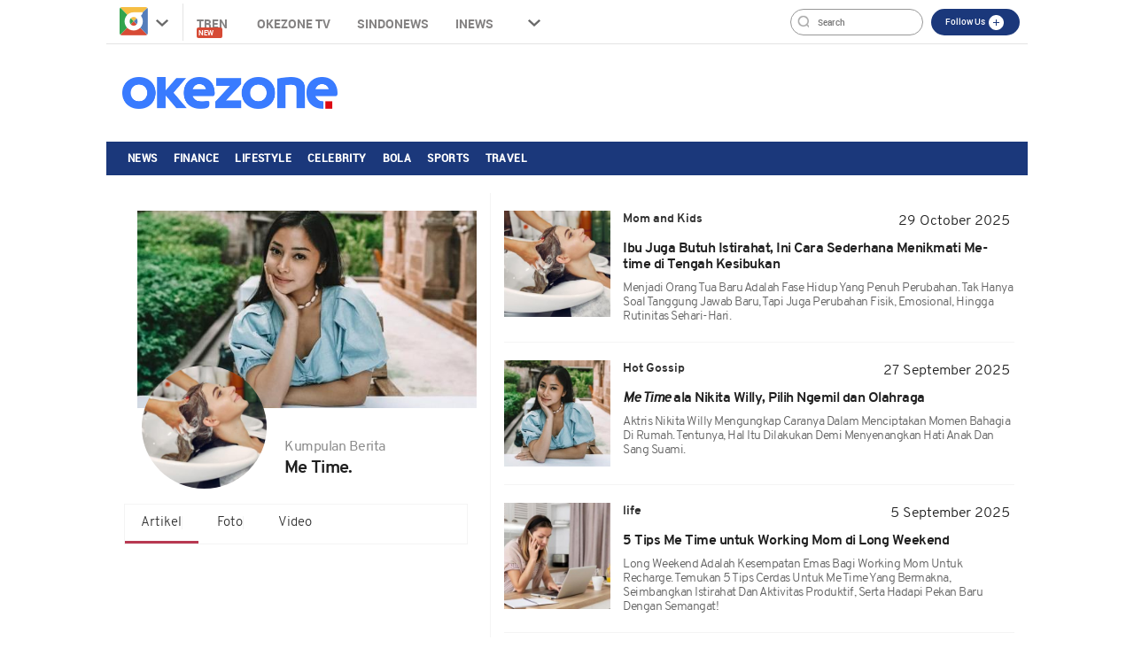

--- FILE ---
content_type: text/html; charset=utf-8
request_url: https://www.google.com/recaptcha/api2/aframe
body_size: 266
content:
<!DOCTYPE HTML><html><head><meta http-equiv="content-type" content="text/html; charset=UTF-8"></head><body><script nonce="dCnB5NcnMO-pv4-pz9-Ggw">/** Anti-fraud and anti-abuse applications only. See google.com/recaptcha */ try{var clients={'sodar':'https://pagead2.googlesyndication.com/pagead/sodar?'};window.addEventListener("message",function(a){try{if(a.source===window.parent){var b=JSON.parse(a.data);var c=clients[b['id']];if(c){var d=document.createElement('img');d.src=c+b['params']+'&rc='+(localStorage.getItem("rc::a")?sessionStorage.getItem("rc::b"):"");window.document.body.appendChild(d);sessionStorage.setItem("rc::e",parseInt(sessionStorage.getItem("rc::e")||0)+1);localStorage.setItem("rc::h",'1769894448907');}}}catch(b){}});window.parent.postMessage("_grecaptcha_ready", "*");}catch(b){}</script></body></html>

--- FILE ---
content_type: application/javascript; charset=UTF-8
request_url: https://www.okezone.com/cdn-cgi/challenge-platform/scripts/jsd/main.js
body_size: 8517
content:
window._cf_chl_opt={AKGCx8:'b'};~function(s6,Vr,Vt,VG,VP,VW,Vo,VZ,s0,s2){s6=f,function(B,g,st,s5,V,s){for(st={B:445,g:421,V:552,s:478,l:585,L:469,a:432,x:576,j:531,K:481},s5=f,V=B();!![];)try{if(s=-parseInt(s5(st.B))/1+-parseInt(s5(st.g))/2+-parseInt(s5(st.V))/3*(-parseInt(s5(st.s))/4)+-parseInt(s5(st.l))/5*(-parseInt(s5(st.L))/6)+-parseInt(s5(st.a))/7+-parseInt(s5(st.x))/8*(parseInt(s5(st.j))/9)+parseInt(s5(st.K))/10,s===g)break;else V.push(V.shift())}catch(l){V.push(V.shift())}}(h,110949),Vr=this||self,Vt=Vr[s6(499)],VG={},VG[s6(375)]='o',VG[s6(559)]='s',VG[s6(580)]='u',VG[s6(572)]='z',VG[s6(448)]='n',VG[s6(539)]='I',VG[s6(383)]='b',VP=VG,Vr[s6(607)]=function(B,g,V,s,l1,l0,sw,sf,L,j,K,y,Q,H,J){if(l1={B:377,g:472,V:474,s:537,l:472,L:474,a:419,x:390,j:587,K:419,y:438,Q:420,H:601,J:564,I:391,v:493,n:570,X:598,k:380},l0={B:464,g:601,V:457,s:510},sw={B:411,g:512,V:538,s:435},sf=s6,L={'GNaxJ':function(I,X){return I+X},'Vcswv':function(I,X){return X===I},'BXifC':function(I,X){return I(X)},'Ijnnj':function(I,X){return I===X},'JEnyV':function(I,X,E){return I(X,E)},'jQzwc':function(I,X){return I+X}},g===null||L[sf(l1.B)](void 0,g))return s;for(j=VD(g),B[sf(l1.g)][sf(l1.V)]&&(j=j[sf(l1.s)](B[sf(l1.l)][sf(l1.L)](g))),j=B[sf(l1.a)][sf(l1.x)]&&B[sf(l1.j)]?B[sf(l1.K)][sf(l1.x)](new B[(sf(l1.j))](j)):function(I,sB,X){for(sB=sf,I[sB(l0.B)](),X=0;X<I[sB(l0.g)];I[X+1]===I[X]?I[sB(l0.V)](L[sB(l0.s)](X,1),1):X+=1);return I}(j),K='nAsAaAb'.split('A'),K=K[sf(l1.y)][sf(l1.Q)](K),y=0;y<j[sf(l1.H)];Q=j[y],H=Vi(B,g,Q),L[sf(l1.J)](K,H)?(J=L[sf(l1.I)]('s',H)&&!B[sf(l1.v)](g[Q]),sf(l1.n)===V+Q?L[sf(l1.X)](x,V+Q,H):J||x(V+Q,g[Q])):x(L[sf(l1.k)](V,Q),H),y++);return s;function x(I,X,sh){sh=f,Object[sh(sw.B)][sh(sw.g)][sh(sw.V)](s,X)||(s[X]=[]),s[X][sh(sw.s)](I)}},VW=s6(597)[s6(566)](';'),Vo=VW[s6(438)][s6(420)](VW),Vr[s6(523)]=function(g,V,l5,l4,sg,s,l,L,x,j,K){for(l5={B:388,g:577,V:513,s:601,l:439,L:435,a:498},l4={B:388},sg=s6,s={},s[sg(l5.B)]=function(Q,H){return Q+H},s[sg(l5.g)]=function(Q,H){return Q===H},l=s,L=Object[sg(l5.V)](V),x=0;x<L[sg(l5.s)];x++)if(j=L[x],'f'===j&&(j='N'),g[j]){for(K=0;K<V[L[x]][sg(l5.s)];l[sg(l5.g)](-1,g[j][sg(l5.l)](V[L[x]][K]))&&(Vo(V[L[x]][K])||g[j][sg(l5.L)](l[sg(l5.B)]('o.',V[L[x]][K]))),K++);}else g[j]=V[L[x]][sg(l5.a)](function(y,sV){return sV=sg,l[sV(l4.B)]('o.',y)})},VZ=null,s0=Vw(),s2=function(Ln,Lv,LI,LJ,LK,Lx,sX,g,V,s,l){return Ln={B:424,g:417,V:463,s:468},Lv={B:547,g:434,V:422,s:402,l:556,L:434,a:517,x:407,j:435,K:486,y:395,Q:414,H:434,J:584,I:434,v:565,n:562,X:573,k:586,E:511,b:594},LI={B:609,g:618,V:601},LJ={B:618,g:413,V:601,s:594,l:411,L:512,a:538,x:557,j:411,K:512,y:583,Q:566,H:411,J:538,I:397,v:555,n:431,X:435,k:584,E:412,b:379,e:422,R:402,d:435,m:555,O:379,z:435,M:434,G:379,P:561,c:435,i:395,D:411,W:538,o:560,T:569,Z:415,A:555,S:592,U:592,F:416,C:475,N:475,Y:392,h0:538,h1:439,h2:495,h3:435,h4:568,h5:422,h6:561,h7:412,h8:606,h9:435,hh:547,hf:435,hB:533,hg:434,hV:549,hs:470,hl:396,hL:612,ha:561,hx:619,hj:517,hK:565,hy:509,hQ:417,hH:599,hJ:565,hp:573},LK={B:382},Lx={B:460,g:487,V:433,s:431},sX=s6,g={'dXFIH':function(L,a){return a==L},'RkJuu':function(L,a){return L instanceof a},'uTgCt':function(L,a,x){return L(a,x)},'BORIQ':function(L,a){return L==a},'UzJcf':function(L,a){return L<a},'TuZND':function(L,a){return L+a},'kuKtT':function(L,a){return L>a},'dXDOM':function(L,a){return L(a)},'CcqkK':function(L,a){return a|L},'VTmHA':function(L,a){return L<<a},'QoyKh':function(L,a){return a&L},'jWZjn':function(L,a){return L==a},'DReRK':function(L,a){return L-a},'hRglB':function(L,a){return L(a)},'ixqve':function(L,a){return a!==L},'BWtZG':sX(Ln.B),'FjBmQ':function(L,a){return L>a},'YuxQH':function(L,a){return L<<a},'TQRnR':function(L,a){return L(a)},'OyxlS':function(L,a){return L==a},'JCdGA':function(L,a){return L<<a},'sHiTk':function(L,a){return L<a},'PgdLI':function(L,a){return L==a},'DefpT':function(L,a){return L(a)},'IzfRv':function(L,a){return L-a},'IybTc':sX(Ln.g),'nShqo':function(L,a){return L==a},'msNpa':function(L,a){return L*a},'AYKIg':function(L,a){return L<a},'iBdWL':function(L,a){return a==L},'FemGS':function(L,a){return L<a},'absfA':function(L,a){return L-a},'Cslnb':function(L,a){return L===a},'HhrNM':function(L,a){return L+a}},V=String[sX(Ln.V)],s={'h':function(L,La,sk){if(La={B:530,g:594},sk=sX,sk(Lx.B)===sk(Lx.g))g(sk(Lx.V));else return g[sk(Lx.s)](null,L)?'':s.g(L,6,function(x,sE){return sE=sk,sE(La.B)[sE(La.g)](x)})},'g':function(L,x,j,se,K,y,Q,H,J,I,X,E,R,O,z,M,LH,LQ,Z,A,G,P,i,D,W){if(se=sX,K={'mxOfk':function(o,T){return o(T)},'PDQxt':function(o,T,Z,sb){return sb=f,g[sb(LK.B)](o,T,Z)}},g[se(LJ.B)](null,L))return'';for(Q={},H={},J='',I=2,X=3,E=2,R=[],O=0,z=0,M=0;g[se(LJ.g)](M,L[se(LJ.V)]);M+=1)if(G=L[se(LJ.s)](M),Object[se(LJ.l)][se(LJ.L)][se(LJ.a)](Q,G)||(Q[G]=X++,H[G]=!0),P=g[se(LJ.x)](J,G),Object[se(LJ.j)][se(LJ.K)][se(LJ.a)](Q,P))J=P;else for(i=se(LJ.y)[se(LJ.Q)]('|'),D=0;!![];){switch(i[D++]){case'0':Q[P]=X++;continue;case'1':if(Object[se(LJ.H)][se(LJ.K)][se(LJ.J)](H,J)){if(g[se(LJ.I)](256,J[se(LJ.v)](0))){for(y=0;y<E;O<<=1,g[se(LJ.n)](z,x-1)?(z=0,R[se(LJ.X)](g[se(LJ.k)](j,O)),O=0):z++,y++);for(W=J[se(LJ.v)](0),y=0;g[se(LJ.I)](8,y);O=g[se(LJ.E)](g[se(LJ.b)](O,1),g[se(LJ.e)](W,1)),g[se(LJ.R)](z,x-1)?(z=0,R[se(LJ.X)](j(O)),O=0):z++,W>>=1,y++);}else{for(W=1,y=0;y<E;O=O<<1.65|W,z==x-1?(z=0,R[se(LJ.d)](j(O)),O=0):z++,W=0,y++);for(W=J[se(LJ.m)](0),y=0;16>y;O=g[se(LJ.O)](O,1)|W&1.73,x-1==z?(z=0,R[se(LJ.z)](j(O)),O=0):z++,W>>=1,y++);}I--,I==0&&(I=Math[se(LJ.M)](2,E),E++),delete H[J]}else for(W=Q[J],y=0;y<E;O=g[se(LJ.G)](O,1)|1&W,z==g[se(LJ.P)](x,1)?(z=0,R[se(LJ.c)](g[se(LJ.i)](j,O)),O=0):z++,W>>=1,y++);continue;case'2':J=String(G);continue;case'3':I--;continue;case'4':0==I&&(I=Math[se(LJ.M)](2,E),E++);continue}break}if(''!==J){if(Object[se(LJ.D)][se(LJ.L)][se(LJ.W)](H,J)){if(g[se(LJ.o)](se(LJ.T),se(LJ.Z))){if(256>J[se(LJ.A)](0)){if(g[se(LJ.S)]!==g[se(LJ.U)])return g[se(LJ.F)](j,L[se(LJ.C)])&&0<O[se(LJ.N)][se(LJ.l)][se(LJ.Y)][se(LJ.h0)](x)[se(LJ.h1)](se(LJ.h2));else{for(y=0;g[se(LJ.g)](y,E);O<<=1,g[se(LJ.n)](z,x-1)?(z=0,R[se(LJ.h3)](g[se(LJ.i)](j,O)),O=0):z++,y++);for(W=J[se(LJ.A)](0),y=0;g[se(LJ.h4)](8,y);O=O<<1|g[se(LJ.h5)](W,1),z==g[se(LJ.h6)](x,1)?(z=0,R[se(LJ.z)](j(O)),O=0):z++,W>>=1,y++);}}else{for(W=1,y=0;y<E;O=g[se(LJ.h7)](g[se(LJ.h8)](O,1),W),z==x-1?(z=0,R[se(LJ.h9)](g[se(LJ.hh)](j,O)),O=0):z++,W=0,y++);for(W=J[se(LJ.A)](0),y=0;16>y;O=g[se(LJ.E)](O<<1,1.46&W),x-1==z?(z=0,R[se(LJ.hf)](j(O)),O=0):z++,W>>=1,y++);}I--,g[se(LJ.hB)](0,I)&&(I=Math[se(LJ.hg)](2,E),E++),delete H[J]}else LH={B:449,g:492,V:558},LQ={B:614},Z={'yaXiq':function(S,U){return S===U},'jyoBx':se(LJ.hV),'yomph':function(S,U,sR){return sR=se,K[sR(LQ.B)](S,U)}},A=O(),x(A.r,function(S,sd){sd=se,Z[sd(LH.B)](typeof H,Z[sd(LH.g)])&&Z[sd(LH.V)](V,S),I()}),A.e&&K[se(LJ.hs)](H,se(LJ.hl),A.e)}else for(W=Q[J],y=0;y<E;O=g[se(LJ.hL)](O,1)|W&1,z==g[se(LJ.ha)](x,1)?(z=0,R[se(LJ.d)](j(O)),O=0):z++,W>>=1,y++);I--,I==0&&E++}for(W=2,y=0;g[se(LJ.hx)](y,E);O=g[se(LJ.hL)](O,1)|1.8&W,g[se(LJ.hj)](z,x-1)?(z=0,R[se(LJ.hf)](g[se(LJ.hK)](j,O)),O=0):z++,W>>=1,y++);for(;;)if(O<<=1,z==g[se(LJ.hy)](x,1)){if(g[se(LJ.o)](se(LJ.hQ),g[se(LJ.hH)]))return![];else{R[se(LJ.h3)](g[se(LJ.hJ)](j,O));break}}else z++;return R[se(LJ.hp)]('')},'j':function(L,Lp,sm){return Lp={B:555},sm=sX,g[sm(LI.B)](null,L)?'':g[sm(LI.g)]('',L)?null:s.i(L[sm(LI.V)],32768,function(a,sO){return sO=sm,L[sO(Lp.B)](a)})},'i':function(L,x,j,sq,K,y,Q,H,J,I,X,E,R,O,z,M,P,G){for(sq=sX,K=[],y=4,Q=4,H=3,J=[],E=g[sq(Lv.B)](j,0),R=x,O=1,I=0;3>I;K[I]=I,I+=1);for(z=0,M=Math[sq(Lv.g)](2,2),X=1;M!=X;G=g[sq(Lv.V)](E,R),R>>=1,g[sq(Lv.s)](0,R)&&(R=x,E=j(O++)),z|=g[sq(Lv.l)](0<G?1:0,X),X<<=1);switch(z){case 0:for(z=0,M=Math[sq(Lv.g)](2,8),X=1;M!=X;G=E&R,R>>=1,0==R&&(R=x,E=j(O++)),z|=(0<G?1:0)*X,X<<=1);P=V(z);break;case 1:for(z=0,M=Math[sq(Lv.L)](2,16),X=1;M!=X;G=E&R,R>>=1,g[sq(Lv.a)](0,R)&&(R=x,E=j(O++)),z|=(g[sq(Lv.x)](0,G)?1:0)*X,X<<=1);P=g[sq(Lv.B)](V,z);break;case 2:return''}for(I=K[3]=P,J[sq(Lv.j)](P);;){if(O>L)return'';for(z=0,M=Math[sq(Lv.L)](2,H),X=1;X!=M;G=R&E,R>>=1,g[sq(Lv.K)](0,R)&&(R=x,E=g[sq(Lv.y)](j,O++)),z|=(g[sq(Lv.Q)](0,G)?1:0)*X,X<<=1);switch(P=z){case 0:for(z=0,M=Math[sq(Lv.H)](2,8),X=1;M!=X;G=E&R,R>>=1,0==R&&(R=x,E=g[sq(Lv.J)](j,O++)),z|=X*(0<G?1:0),X<<=1);K[Q++]=V(z),P=Q-1,y--;break;case 1:for(z=0,M=Math[sq(Lv.I)](2,16),X=1;X!=M;G=E&R,R>>=1,R==0&&(R=x,E=g[sq(Lv.v)](j,O++)),z|=X*(0<G?1:0),X<<=1);K[Q++]=V(z),P=g[sq(Lv.n)](Q,1),y--;break;case 2:return J[sq(Lv.X)]('')}if(y==0&&(y=Math[sq(Lv.H)](2,H),H++),K[P])P=K[P];else if(g[sq(Lv.k)](P,Q))P=g[sq(Lv.E)](I,I[sq(Lv.b)](0));else return null;J[sq(Lv.j)](P),K[Q++]=I+P[sq(Lv.b)](0),y--,I=P,y==0&&(y=Math[sq(Lv.g)](2,H),H++)}}},l={},l[sX(Ln.s)]=s.h,l}(),s3();function VY(B,g,lM,lz,lq,lO,sH,V,s,l,L){lM={B:479,g:596,V:400,s:620,l:617,L:546,a:455,x:527,j:480,K:440,y:496,Q:458,H:541,J:548,I:386,v:427,n:589,X:466,k:477,E:466,b:477,e:543,R:468,d:490},lz={B:520,g:588},lq={B:462,g:479,V:505,s:515,l:433,L:535},lO={B:548},sH=s6,V={'oWWbl':sH(lM.B),'JitNv':function(a,j){return a>=j},'rKMeK':function(a,x){return a(x)},'WvHjO':function(a,j){return a+j},'pLKun':function(a,j){return a+j}},s=Vr[sH(lM.g)],console[sH(lM.V)](Vr[sH(lM.s)]),l=new Vr[(sH(lM.l))](),l[sH(lM.L)](sH(lM.a),V[sH(lM.x)](V[sH(lM.j)](sH(lM.K),Vr[sH(lM.s)][sH(lM.y)]),sH(lM.Q))+s.r),s[sH(lM.H)]&&(l[sH(lM.J)]=5e3,l[sH(lM.I)]=function(sJ){sJ=sH,g(sJ(lO.B))}),l[sH(lM.v)]=function(sp){sp=sH,V[sp(lq.B)]!==sp(lq.g)?g():V[sp(lq.V)](l[sp(lq.s)],200)&&l[sp(lq.s)]<300?g(sp(lq.l)):g(sp(lq.L)+l[sp(lq.s)])},l[sH(lM.n)]=function(sI){sI=sH,V[sI(lz.B)](g,sI(lz.g))},L={'t':VC(),'lhr':Vt[sH(lM.X)]&&Vt[sH(lM.X)][sH(lM.k)]?Vt[sH(lM.E)][sH(lM.b)]:'','api':s[sH(lM.H)]?!![]:![],'c':VS(),'payload':B},l[sH(lM.e)](s2[sH(lM.R)](JSON[sH(lM.d)](L)))}function Vw(lr,sv){return lr={B:595},sv=s6,crypto&&crypto[sv(lr.B)]?crypto[sv(lr.B)]():''}function VA(lL,sa,g,V,s,l){return lL={B:394,g:516,V:448,s:508,l:596,L:394,a:508},sa=s6,g={},g[sa(lL.B)]=function(L,a){return L!==a},g[sa(lL.g)]=sa(lL.V),g[sa(lL.s)]=function(L,a){return L<a},V=g,s=Vr[sa(lL.l)],!s?null:(l=s.i,V[sa(lL.L)](typeof l,V[sa(lL.g)])||V[sa(lL.a)](l,30))?null:l}function VT(l6,ss,s,l,L,a,x,j,K){l=(l6={B:456,g:551,V:452,s:405,l:616,L:542,a:456,x:551,j:444,K:426,y:473,Q:408,H:590,J:526,I:384,v:393,n:616,X:401,k:404},ss=s6,s={},s[ss(l6.B)]=ss(l6.g),s[ss(l6.V)]=ss(l6.s),s[ss(l6.l)]=ss(l6.L),s);try{return l[ss(l6.a)]===ss(l6.x)?(L=Vt[ss(l6.j)](l[ss(l6.V)]),L[ss(l6.K)]=ss(l6.y),L[ss(l6.Q)]='-1',Vt[ss(l6.H)][ss(l6.J)](L),a=L[ss(l6.I)],x={},x=pRIb1(a,a,'',x),x=pRIb1(a,a[ss(l6.v)]||a[l[ss(l6.n)]],'n.',x),x=pRIb1(a,L[ss(l6.X)],'d.',x),Vt[ss(l6.H)][ss(l6.k)](L),j={},j.r=x,j.e=null,j):'o.'+j}catch(Q){return K={},K.r={},K.e=Q,K}}function f(B,g,V,s){return B=B-375,V=h(),s=V[B],s}function VD(B,sA,s9,g){for(sA={B:537,g:513,V:603},s9=s6,g=[];null!==B;g=g[s9(sA.B)](Object[s9(sA.g)](B)),B=Object[s9(sA.V)](B));return g}function Vc(B,g,sG,s7){return sG={B:475,g:475,V:411,s:392,l:538,L:439,a:495},s7=s6,g instanceof B[s7(sG.B)]&&0<B[s7(sG.g)][s7(sG.V)][s7(sG.s)][s7(sG.l)](g)[s7(sG.L)](s7(sG.a))}function VS(){return VA()!==null}function VN(lb,sQ,B,g,V,s,L,a,x,j,K){if(lb={B:473,g:542,V:600,s:521,l:443,L:534,a:447,x:446,j:540,K:567,y:444,Q:405,H:426,J:403,I:408,v:590,n:526,X:384,k:524,E:393,b:409,e:497,R:401,d:404},sQ=s6,B={'rCHlh':sQ(lb.B),'EDiuf':function(l,L,a,x,j){return l(L,a,x,j)},'hVfjW':sQ(lb.g),'ADGIl':function(l,L,a,x,j){return l(L,a,x,j)},'TtPWH':function(l,L){return l/L},'JOLvJ':function(l,L){return l>L},'xeJSf':function(l,L){return L!==l},'hHdud':sQ(lb.V)},g=3600,V=VC(),s=Math[sQ(lb.s)](B[sQ(lb.l)](Date[sQ(lb.L)](),1e3)),B[sQ(lb.a)](s-V,g)){if(B[sQ(lb.x)](sQ(lb.j),B[sQ(lb.K)]))return![];else try{return L=H[sQ(lb.y)](sQ(lb.Q)),L[sQ(lb.H)]=B[sQ(lb.J)],L[sQ(lb.I)]='-1',J[sQ(lb.v)][sQ(lb.n)](L),a=L[sQ(lb.X)],x={},x=B[sQ(lb.k)](I,a,a,'',x),x=v(a,a[sQ(lb.E)]||a[B[sQ(lb.b)]],'n.',x),x=B[sQ(lb.e)](n,a,L[sQ(lb.R)],'d.',x),X[sQ(lb.v)][sQ(lb.d)](L),j={},j.r=x,j.e=null,j}catch(y){return K={},K.r={},K.e=y,K}}return!![]}function Vu(B,lV,lg,sl,g,V){lV={B:549,g:519,V:396},lg={B:442,g:532,V:532,s:536,l:493,L:570,a:398,x:437,j:545,K:506},sl=s6,g={'EPTWe':sl(lV.B),'IxygI':function(s,l){return s(l)},'tZrEI':function(s){return s()},'GfRlg':function(s,l,L){return s(l,L)}},V=VT(),g[sl(lV.g)](VY,V.r,function(s,sL,l,a){(sL=sl,l={'XJcyo':function(L,a){return L===a},'nSlJt':function(L,a,x){return L(a,x)},'ubYiI':function(L,a,x){return L(a,x)}},typeof B===g[sL(lg.B)])&&(sL(lg.g)!==sL(lg.V)?(a=l[sL(lg.s)]('s',a)&&!n[sL(lg.l)](X[k]),sL(lg.L)===E+b?l[sL(lg.a)](e,R+d,m):a||l[sL(lg.x)](O,z+M,G[P])):g[sL(lg.j)](B,s));g[sL(lg.K)](VU)}),V.e&&s1(sl(lV.V),V.e)}function VF(B,lJ,sK){return lJ={B:494},sK=s6,Math[sK(lJ.B)]()<B}function s4(s,l,Lq,sr,L,a,x,j){if(Lq={B:581,g:389,V:571,s:433,l:504,L:482,a:541,x:581,j:389,K:571,y:611,Q:450,H:441,J:433,I:518,v:385,n:436,X:615},sr=s6,L={},L[sr(Lq.B)]=sr(Lq.g),L[sr(Lq.V)]=sr(Lq.s),L[sr(Lq.l)]=sr(Lq.L),a=L,!s[sr(Lq.a)])return a[sr(Lq.x)]===sr(Lq.j);l===a[sr(Lq.K)]?(x={},x[sr(Lq.y)]=sr(Lq.L),x[sr(Lq.Q)]=s.r,x[sr(Lq.H)]=sr(Lq.J),Vr[sr(Lq.I)][sr(Lq.v)](x,'*')):(j={},j[sr(Lq.y)]=a[sr(Lq.l)],j[sr(Lq.Q)]=s.r,j[sr(Lq.H)]=sr(Lq.n),j[sr(Lq.X)]=l,Vr[sr(Lq.I)][sr(Lq.v)](j,'*'))}function VC(lI,sy,B,g){return lI={B:596,g:521,V:574},sy=s6,B={'XjkZz':function(V,s){return V(s)}},g=Vr[sy(lI.B)],Math[sy(lI.g)](+B[sy(lI.V)](atob,g.t))}function Vi(B,g,V,su,s8,s,l,L){s=(su={B:375,g:428,V:591,s:507,l:502,L:604,a:610,x:593,j:429,K:425,y:549,Q:563,H:563,J:419,I:553,v:419,n:578,X:399},s8=s6,{'qdetL':function(x,j,K){return x(j,K)},'DWnJi':function(j,K){return K!==j},'eJwSi':function(j,K){return K==j},'ptNFK':function(j,K){return K===j},'TCtYk':s8(su.B),'DEDqT':s8(su.g),'GaiBz':function(j,K){return j==K},'jAUiX':function(j,K){return K===j},'tenia':function(x,j,K){return x(j,K)}});try{l=g[V]}catch(x){if(s[s8(su.V)](s8(su.s),s8(su.s)))s[s8(su.l)](s,l,L);else return'i'}if(s[s8(su.L)](null,l))return s[s8(su.a)](void 0,l)?'u':'x';if(s[s8(su.x)]==typeof l)try{if(s[s8(su.j)]!==s[s8(su.j)])return null;else if(s[s8(su.K)](s8(su.y),typeof l[s8(su.Q)]))return l[s8(su.H)](function(){}),'p'}catch(y){}return B[s8(su.J)][s8(su.I)](l)?'a':l===B[s8(su.v)]?'D':!0===l?'T':s[s8(su.n)](!1,l)?'F':(L=typeof l,s8(su.y)==L?s[s8(su.X)](Vc,B,l)?'N':'f':VP[L]||'?')}function VU(lH,lQ,sx,B,g){if(lH={B:500,g:381,V:410,s:514},lQ={B:501,g:500,V:491,s:521,l:534},sx=s6,B={'QVWZo':sx(lH.B),'eBiHS':function(V){return V()},'fOLXI':function(V,s){return s===V},'YSmUN':function(V,s){return V(s)},'bhFnJ':function(V,s){return V*s}},g=VA(),B[sx(lH.g)](g,null))return;VZ=(VZ&&B[sx(lH.V)](clearTimeout,VZ),setTimeout(function(sj,s,l,L){if(sj=sx,B[sj(lQ.B)]===sj(lQ.g))B[sj(lQ.V)](Vu);else return s=3600,l=s(),L=l[sj(lQ.s)](L[sj(lQ.l)]()/1e3),L-l>s?![]:!![]},B[sx(lH.s)](g,1e3)))}function s1(l,L,li,sn,a,x,j,K,y,Q,H,J,I,v,n,X){if(li={B:387,g:406,V:378,s:453,l:550,L:602,a:376,x:525,j:471,K:467,y:503,Q:387,H:566,J:386,I:617,v:378,n:453,X:550,k:440,E:620,b:496,e:430,R:548,d:596,m:544,O:544,z:483,M:476,G:554,P:620,c:613,i:488,D:605,W:575,o:611,T:543,Z:468,A:546,S:455},sn=s6,a={},a[sn(li.B)]=sn(li.g),a[sn(li.V)]=function(k,E){return k+E},a[sn(li.s)]=function(k,E){return k+E},a[sn(li.l)]=function(k,E){return k+E},a[sn(li.L)]=sn(li.a),a[sn(li.x)]=sn(li.j),x=a,!VF(0))return![];K=(j={},j[sn(li.K)]=l,j[sn(li.y)]=L,j);try{for(y=x[sn(li.Q)][sn(li.H)]('|'),Q=0;!![];){switch(y[Q++]){case'0':H[sn(li.J)]=function(){};continue;case'1':H=new Vr[(sn(li.I))]();continue;case'2':J=x[sn(li.v)](x[sn(li.n)](x[sn(li.X)](sn(li.k),Vr[sn(li.E)][sn(li.b)]),x[sn(li.L)])+I.r,sn(li.e));continue;case'3':H[sn(li.R)]=2500;continue;case'4':I=Vr[sn(li.d)];continue;case'5':n=(v={},v[sn(li.m)]=Vr[sn(li.E)][sn(li.O)],v[sn(li.z)]=Vr[sn(li.E)][sn(li.z)],v[sn(li.M)]=Vr[sn(li.E)][sn(li.M)],v[sn(li.G)]=Vr[sn(li.P)][sn(li.c)],v[sn(li.i)]=s0,v);continue;case'6':X={},X[sn(li.D)]=K,X[sn(li.W)]=n,X[sn(li.o)]=x[sn(li.x)],H[sn(li.T)](s2[sn(li.Z)](X));continue;case'7':H[sn(li.A)](sn(li.S),J);continue}break}}catch(k){}}function s3(LO,Lm,sz,B,g,a,x,j,K,y,Q,H,J,V,s,l){if(LO={B:376,g:430,V:455,s:459,l:454,L:423,a:596,x:489,j:489,K:528,y:566,Q:386,H:617,J:608,I:440,v:620,n:496,X:485,k:522,E:544,b:483,e:620,R:483,d:476,m:620,O:554,z:620,M:613,G:488,P:605,c:575,i:611,D:471,W:543,o:468,T:546,Z:451,A:548,S:582,U:418,F:459,C:579,N:465,Y:529},Lm={B:582,g:418,V:484,s:529,l:461},sz=s6,B={'LAEyq':function(L,a){return L+a},'SyvCB':sz(LO.B),'DvOLQ':sz(LO.g),'tEkvh':sz(LO.V),'IcHkE':function(L,a){return L!==a},'BEcGO':sz(LO.s),'QIJHx':function(L){return L()},'iCtWa':sz(LO.l),'UdWEQ':sz(LO.L)},g=Vr[sz(LO.a)],!g)return;if(!VN()){if(B[sz(LO.x)]!==B[sz(LO.j)]){for(a=sz(LO.K)[sz(LO.y)]('|'),x=0;!![];){switch(a[x++]){case'0':j[sz(LO.Q)]=function(){};continue;case'1':j=new H[(sz(LO.H))]();continue;case'2':K=y[sz(LO.a)];continue;case'3':y=B[sz(LO.J)](B[sz(LO.J)](sz(LO.I)+Q[sz(LO.v)][sz(LO.n)],B[sz(LO.X)])+K.r,B[sz(LO.k)]);continue;case'4':H=(Q={},Q[sz(LO.E)]=J[sz(LO.v)][sz(LO.E)],Q[sz(LO.b)]=I[sz(LO.e)][sz(LO.R)],Q[sz(LO.d)]=v[sz(LO.m)][sz(LO.d)],Q[sz(LO.O)]=n[sz(LO.z)][sz(LO.M)],Q[sz(LO.G)]=X,Q);continue;case'5':J={},J[sz(LO.P)]=E,J[sz(LO.c)]=H,J[sz(LO.i)]=sz(LO.D),j[sz(LO.W)](k[sz(LO.o)](J));continue;case'6':j[sz(LO.T)](B[sz(LO.Z)],y);continue;case'7':j[sz(LO.A)]=2500;continue}break}}else return}(V=![],s=function(){if(!V){if(V=!![],!VN())return;Vu(function(a){s4(g,a)})}},B[sz(LO.S)](Vt[sz(LO.U)],sz(LO.F)))?s():Vr[sz(LO.C)]?Vt[sz(LO.C)](B[sz(LO.N)],s):(l=Vt[sz(LO.Y)]||function(){},Vt[sz(LO.Y)]=function(sM){sM=sz,l(),B[sM(Lm.B)](Vt[sM(Lm.g)],B[sM(Lm.V)])&&(Vt[sM(Lm.s)]=l,B[sM(Lm.l)](s))})}function h(Lz){return Lz='map,document,dPBKQ,QVWZo,qdetL,TYlZ6,PYcNd,JitNv,tZrEI,Uhfhj,tShWO,IzfRv,GNaxJ,HhrNM,hasOwnProperty,keys,bhFnJ,status,uEJhb,PgdLI,parent,GfRlg,rKMeK,floor,DvOLQ,rxvNi8,EDiuf,VLVlo,appendChild,WvHjO,2|3|1|6|7|0|4|5,onreadystatechange,BAzIrw39YEHv6goaftWJe5Fbn+sUqQ8k7X-4RZNu$VCSdTOpyLm1l0ichKM2jGxPD,1031337kUXfGf,PtPxR,OyxlS,now,http-code:,XJcyo,concat,call,bigint,QJRYY,api,navigator,send,CnwA5,IxygI,open,TQRnR,timeout,function,IkBWr,TGEcn,6ipEtQq,isArray,pkLOA2,charCodeAt,msNpa,TuZND,yomph,string,ixqve,DReRK,absfA,catch,BXifC,DefpT,split,hHdud,FjBmQ,XKeEw,d.cookie,VIJTZ,symbol,join,XjkZz,chctx,8LiOfSz,HOZQd,jAUiX,addEventListener,undefined,kslcZ,IcHkE,1|3|4|0|2,dXDOM,130750YiPcOy,Cslnb,Set,xhr-error,onerror,body,DWnJi,BWtZG,TCtYk,charAt,randomUUID,__CF$cv$params,_cf_chl_opt;JJgc4;PJAn2;kJOnV9;IWJi4;OHeaY1;DqMg0;FKmRv9;LpvFx1;cAdz2;PqBHf2;nFZCC5;ddwW5;pRIb1;rxvNi8;RrrrA2;erHi9,JEnyV,IybTc,GYGMI,length,iOSgc,getPrototypeOf,eJwSi,errorInfoObject,YuxQH,pRIb1,LAEyq,nShqo,ptNFK,source,JCdGA,aUjz8,mxOfk,detail,cnxWV,XMLHttpRequest,BORIQ,sHiTk,_cf_chl_opt,object,/b/ov1/0.7882293351402675:1769891057:9JpWlk_kI3MtX1ZK4FIxl0gIbnsyS8qusiUEOllhPF4/,Vcswv,YDRPJ,VTmHA,jQzwc,fOLXI,uTgCt,boolean,contentWindow,postMessage,ontimeout,CHmXy,ZjCBL,kIIHv,from,Ijnnj,toString,clientInformation,pboLg,hRglB,error on cf_chl_props,kuKtT,nSlJt,tenia,log,contentDocument,jWZjn,rCHlh,removeChild,iframe,4|2|1|7|3|0|5|6,AYKIg,tabIndex,hVfjW,YSmUN,prototype,CcqkK,UzJcf,FemGS,GDEAv,RkJuu,tkXmS,readyState,Array,bind,303416TlYpFx,QoyKh,DOMContentLoaded,YGNul,GaiBz,style,onload,yuRfn,DEDqT,/invisible/jsd,dXFIH,1174747GjjzZj,success,pow,push,error,ubYiI,includes,indexOf,/cdn-cgi/challenge-platform/h/,event,EPTWe,TtPWH,createElement,134320bbFJTf,xeJSf,JOLvJ,number,yaXiq,sid,tEkvh,OZncv,tWxNa,JOlTt,POST,rtign,splice,/jsd/oneshot/d251aa49a8a3/0.7882293351402675:1769891057:9JpWlk_kI3MtX1ZK4FIxl0gIbnsyS8qusiUEOllhPF4/,loading,ZiGTP,QIJHx,oWWbl,fromCharCode,sort,UdWEQ,location,AdeF3,YWBdvgAN,24hNiFvE,PDQxt,jsd,Object,display: none,getOwnPropertyNames,Function,LRmiB4,href,350404jUvsNe,piZqR,pLKun,3995890BhvQCQ,cloudflare-invisible,SSTpq3,BEcGO,SyvCB,iBdWL,fUuQY,JBxy9,iCtWa,stringify,eBiHS,jyoBx,isNaN,random,[native code],AKGCx8,ADGIl'.split(','),h=function(){return Lz},h()}}()

--- FILE ---
content_type: application/javascript; charset=utf-8
request_url: https://fundingchoicesmessages.google.com/f/AGSKWxUPzV__b1cK3tHG4dpJjqNgGX7wS9RlwGJJCJQUoNqGzzAC9a_eH3ohgQPYhOqMxsrE_UfKF8TBYKB4KZABCHQXPni3bg3vSdnbY599lWFVG5jV59_Kxj6UZail5_GgQiY5CBKsBYtmgXC-NJcQddgXeHaFoZHCpjHIo3UNl8IHtsDQ8d5Y0efVEfDk/__adskin./ad_tpl.-ad-map/&simple_ad_/ad_selectMainfixedad.
body_size: -1284
content:
window['e9ce608e-5a9c-4f9c-9e5f-64f518bf3506'] = true;

--- FILE ---
content_type: application/javascript
request_url: https://cdn.okezone.com/underwood/revamp/2018/home/js/01/main.min.js?v=20260201
body_size: 93419
content:
function doSomething(e){pnProductNav.setAttribute("data-overflowing",determineOverflow(pnProductNavContents,pnProductNav))}function moveIndicator(e,t){var i=e.getBoundingClientRect(),n=pnProductNavContents.getBoundingClientRect().left,s=i.left-n,a=pnProductNavContents.scrollLeft;pnIndicator.style.transform="translateX("+(s+a)+"px) scaleX("+.01*i.width+")",t&&(pnIndicator.style.backgroundColor=t)}function determineOverflow(e,t){var i=t.getBoundingClientRect(),n=Math.floor(i.right),s=Math.floor(i.left),a=e.getBoundingClientRect(),o=Math.floor(a.right),r=Math.floor(a.left);return s>r&&n<o?"both":r<s?"left":o>n?"right":"none"}function sideVideoWidget(){var e=new Swiper(".svid-swiper-container",{lazy:!0,pagination:{loop:!0,el:".svid-swiper-pagination",clickable:!0},navigation:{nextEl:".svid-next",prevEl:".svid-prev"}});$(".svideonyax").hover(function(){this.hasAttribute("controls")?this.removeAttribute("controls"):this.setAttribute("controls","controls")}),$(".svid-trigger").click(function(){$(".swiper-slide.swiper-slide-active .svid-bg, .svid-play-wrap").fadeOut(),$(".swiper-slide.swiper-slide-active .svideonyax").each(function(){$(this)[0].play()})}),e.on("slideChange",function(){$(".swiper-slide.swiper-slide-active .svideonyax").each(function(){$(this)[0].pause(),$(".swiper-slide .svid-bg, .svid-play-wrap").fadeIn()})})}function fSkinAds(e,t){if($(e).length){var i=$(e).width()+10;$(e).css(t,"-"+i+"px").fadeIn()}}if(function(e,t){"use strict";"object"==typeof module&&"object"==typeof module.exports?module.exports=e.document?t(e,!0):function(e){if(!e.document)throw new Error("jQuery requires a window with a document");return t(e)}:t(e)}("undefined"!=typeof window?window:this,function(e,t){"use strict";function i(e,t){var i=(t=t||U).createElement("script");i.text=e,t.head.appendChild(i).parentNode.removeChild(i)}function n(e){var t=!!e&&"length"in e&&e.length,i=re.type(e);return"function"!==i&&!re.isWindow(e)&&("array"===i||0===t||"number"==typeof t&&t>0&&t-1 in e)}function s(e,t,i){return re.isFunction(t)?re.grep(e,function(e,n){return!!t.call(e,n,e)!==i}):t.nodeType?re.grep(e,function(e){return e===t!==i}):"string"!=typeof t?re.grep(e,function(e){return ee.call(t,e)>-1!==i}):ge.test(t)?re.filter(t,e,i):(t=re.filter(t,e),re.grep(e,function(e){return ee.call(t,e)>-1!==i&&1===e.nodeType}))}function a(e,t){for(;(e=e[t])&&1!==e.nodeType;);return e}function o(e){return e}function r(e){throw e}function l(e,t,i){var n;try{e&&re.isFunction(n=e.promise)?n.call(e).done(t).fail(i):e&&re.isFunction(n=e.then)?n.call(e,t,i):t.call(void 0,e)}catch(e){i.call(void 0,e)}}function d(){U.removeEventListener("DOMContentLoaded",d),e.removeEventListener("load",d),re.ready()}function c(){this.expando=re.expando+c.uid++}function h(e,t,i){var n;if(void 0===i&&1===e.nodeType)if(n="data-"+t.replace(_e,"-$&").toLowerCase(),"string"==typeof(i=e.getAttribute(n))){try{i=function(e){return"true"===e||"false"!==e&&("null"===e?null:e===+e+""?+e:Ae.test(e)?JSON.parse(e):e)}(i)}catch(e){}Me.set(e,t,i)}else i=void 0;return i}function u(e,t,i,n){var s,a=1,o=20,r=n?function(){return n.cur()}:function(){return re.css(e,t,"")},l=r(),d=i&&i[3]||(re.cssNumber[t]?"":"px"),c=(re.cssNumber[t]||"px"!==d&&+l)&&Pe.exec(re.css(e,t));if(c&&c[3]!==d){d=d||c[3],i=i||[],c=+l||1;do{a=a||".5",c/=a,re.style(e,t,c+d)}while(a!==(a=r()/l)&&1!==a&&--o)}return i&&(c=+c||+l||0,s=i[1]?c+(i[1]+1)*i[2]:+i[2],n&&(n.unit=d,n.start=c,n.end=s)),s}function p(e){var t,i=e.ownerDocument,n=e.nodeName,s=Le[n];return s||(t=i.body.appendChild(i.createElement(n)),s=re.css(t,"display"),t.parentNode.removeChild(t),"none"===s&&(s="block"),Le[n]=s,s)}function f(e,t){for(var i,n,s=[],a=0,o=e.length;a<o;a++)(n=e[a]).style&&(i=n.style.display,t?("none"===i&&(s[a]=$e.get(n,"display")||null,s[a]||(n.style.display="")),""===n.style.display&&Ne(n)&&(s[a]=p(n))):"none"!==i&&(s[a]="none",$e.set(n,"display",i)));for(a=0;a<o;a++)null!=s[a]&&(e[a].style.display=s[a]);return e}function m(e,t){var i;return i=void 0!==e.getElementsByTagName?e.getElementsByTagName(t||"*"):void 0!==e.querySelectorAll?e.querySelectorAll(t||"*"):[],void 0===t||t&&re.nodeName(e,t)?re.merge([e],i):i}function v(e,t){for(var i=0,n=e.length;i<n;i++)$e.set(e[i],"globalEval",!t||$e.get(t[i],"globalEval"))}function g(e,t,i,n,s){for(var a,o,r,l,d,c,h=t.createDocumentFragment(),u=[],p=0,f=e.length;p<f;p++)if((a=e[p])||0===a)if("object"===re.type(a))re.merge(u,a.nodeType?[a]:a);else if(Re.test(a)){for(o=o||h.appendChild(t.createElement("div")),r=(Be.exec(a)||["",""])[1].toLowerCase(),l=je[r]||je._default,o.innerHTML=l[1]+re.htmlPrefilter(a)+l[2],c=l[0];c--;)o=o.lastChild;re.merge(u,o.childNodes),(o=h.firstChild).textContent=""}else u.push(t.createTextNode(a));for(h.textContent="",p=0;a=u[p++];)if(n&&re.inArray(a,n)>-1)s&&s.push(a);else if(d=re.contains(a.ownerDocument,a),o=m(h.appendChild(a),"script"),d&&v(o),i)for(c=0;a=o[c++];)He.test(a.type||"")&&i.push(a);return h}function y(){return!0}function b(){return!1}function w(){try{return U.activeElement}catch(e){}}function x(e,t,i,n,s,a){var o,r;if("object"==typeof t){"string"!=typeof i&&(n=n||i,i=void 0);for(r in t)x(e,r,i,n,t[r],a);return e}if(null==n&&null==s?(s=i,n=i=void 0):null==s&&("string"==typeof i?(s=n,n=void 0):(s=n,n=i,i=void 0)),!1===s)s=b;else if(!s)return e;return 1===a&&(o=s,s=function(e){return re().off(e),o.apply(this,arguments)},s.guid=o.guid||(o.guid=re.guid++)),e.each(function(){re.event.add(this,t,s,n,i)})}function C(e,t){return re.nodeName(e,"table")&&re.nodeName(11!==t.nodeType?t:t.firstChild,"tr")?e.getElementsByTagName("tbody")[0]||e:e}function T(e){return e.type=(null!==e.getAttribute("type"))+"/"+e.type,e}function S(e){var t=Ue.exec(e.type);return t?e.type=t[1]:e.removeAttribute("type"),e}function E(e,t){var i,n,s,a,o,r,l,d;if(1===t.nodeType){if($e.hasData(e)&&(a=$e.access(e),o=$e.set(t,a),d=a.events)){delete o.handle,o.events={};for(s in d)for(i=0,n=d[s].length;i<n;i++)re.event.add(t,s,d[s][i])}Me.hasData(e)&&(r=Me.access(e),l=re.extend({},r),Me.set(t,l))}}function k(e,t){var i=t.nodeName.toLowerCase();"input"===i&&ze.test(e.type)?t.checked=e.checked:"input"!==i&&"textarea"!==i||(t.defaultValue=e.defaultValue)}function $(e,t,n,s){t=J.apply([],t);var a,o,r,l,d,c,h=0,u=e.length,p=u-1,f=t[0],v=re.isFunction(f);if(v||u>1&&"string"==typeof f&&!oe.checkClone&&Ve.test(f))return e.each(function(i){var a=e.eq(i);v&&(t[0]=f.call(this,i,a.html())),$(a,t,n,s)});if(u&&(a=g(t,e[0].ownerDocument,!1,e,s),o=a.firstChild,1===a.childNodes.length&&(a=o),o||s)){for(l=(r=re.map(m(a,"script"),T)).length;h<u;h++)d=a,h!==p&&(d=re.clone(d,!0,!0),l&&re.merge(r,m(d,"script"))),n.call(e[h],d,h);if(l)for(c=r[r.length-1].ownerDocument,re.map(r,S),h=0;h<l;h++)d=r[h],He.test(d.type||"")&&!$e.access(d,"globalEval")&&re.contains(c,d)&&(d.src?re._evalUrl&&re._evalUrl(d.src):i(d.textContent.replace(Qe,""),c))}return e}function M(e,t,i){for(var n,s=t?re.filter(t,e):e,a=0;null!=(n=s[a]);a++)i||1!==n.nodeType||re.cleanData(m(n)),n.parentNode&&(i&&re.contains(n.ownerDocument,n)&&v(m(n,"script")),n.parentNode.removeChild(n));return e}function A(e,t,i){var n,s,a,o,r=e.style;return(i=i||Ze(e))&&(""!==(o=i.getPropertyValue(t)||i[t])||re.contains(e.ownerDocument,e)||(o=re.style(e,t)),!oe.pixelMarginRight()&&Je.test(o)&&Ke.test(t)&&(n=r.width,s=r.minWidth,a=r.maxWidth,r.minWidth=r.maxWidth=r.width=o,o=i.width,r.width=n,r.minWidth=s,r.maxWidth=a)),void 0!==o?o+"":o}function _(e,t){return{get:function(){return e()?void delete this.get:(this.get=t).apply(this,arguments)}}}function D(e){if(e in st)return e;for(var t=e[0].toUpperCase()+e.slice(1),i=nt.length;i--;)if((e=nt[i]+t)in st)return e}function P(e,t,i){var n=Pe.exec(t);return n?Math.max(0,n[2]-(i||0))+(n[3]||"px"):t}function I(e,t,i,n,s){var a,o=0;for(a=i===(n?"border":"content")?4:"width"===t?1:0;a<4;a+=2)"margin"===i&&(o+=re.css(e,i+Ie[a],!0,s)),n?("content"===i&&(o-=re.css(e,"padding"+Ie[a],!0,s)),"margin"!==i&&(o-=re.css(e,"border"+Ie[a]+"Width",!0,s))):(o+=re.css(e,"padding"+Ie[a],!0,s),"padding"!==i&&(o+=re.css(e,"border"+Ie[a]+"Width",!0,s)));return o}function N(e,t,i){var n,s=!0,a=Ze(e),o="border-box"===re.css(e,"boxSizing",!1,a);if(e.getClientRects().length&&(n=e.getBoundingClientRect()[t]),n<=0||null==n){if(((n=A(e,t,a))<0||null==n)&&(n=e.style[t]),Je.test(n))return n;s=o&&(oe.boxSizingReliable()||n===e.style[t]),n=parseFloat(n)||0}return n+I(e,t,i||(o?"border":"content"),s,a)+"px"}function O(e,t,i,n,s){return new O.prototype.init(e,t,i,n,s)}function L(){ot&&(e.requestAnimationFrame(L),re.fx.tick())}function z(){return e.setTimeout(function(){at=void 0}),at=re.now()}function B(e,t){var i,n=0,s={height:e};for(t=t?1:0;n<4;n+=2-t)i=Ie[n],s["margin"+i]=s["padding"+i]=e;return t&&(s.opacity=s.width=e),s}function H(e,t,i){for(var n,s=(j.tweeners[t]||[]).concat(j.tweeners["*"]),a=0,o=s.length;a<o;a++)if(n=s[a].call(i,t,e))return n}function j(e,t,i){var n,s,a=0,o=j.prefilters.length,r=re.Deferred().always(function(){delete l.elem}),l=function(){if(s)return!1;for(var t=at||z(),i=Math.max(0,d.startTime+d.duration-t),n=1-(i/d.duration||0),a=0,o=d.tweens.length;a<o;a++)d.tweens[a].run(n);return r.notifyWith(e,[d,n,i]),n<1&&o?i:(r.resolveWith(e,[d]),!1)},d=r.promise({elem:e,props:re.extend({},t),opts:re.extend(!0,{specialEasing:{},easing:re.easing._default},i),originalProperties:t,originalOptions:i,startTime:at||z(),duration:i.duration,tweens:[],createTween:function(t,i){var n=re.Tween(e,d.opts,t,i,d.opts.specialEasing[t]||d.opts.easing);return d.tweens.push(n),n},stop:function(t){var i=0,n=t?d.tweens.length:0;if(s)return this;for(s=!0;i<n;i++)d.tweens[i].run(1);return t?(r.notifyWith(e,[d,1,0]),r.resolveWith(e,[d,t])):r.rejectWith(e,[d,t]),this}}),c=d.props;for(function(e,t){var i,n,s,a,o;for(i in e)if(n=re.camelCase(i),s=t[n],a=e[i],re.isArray(a)&&(s=a[1],a=e[i]=a[0]),i!==n&&(e[n]=a,delete e[i]),(o=re.cssHooks[n])&&"expand"in o){a=o.expand(a),delete e[n];for(i in a)i in e||(e[i]=a[i],t[i]=s)}else t[n]=s}(c,d.opts.specialEasing);a<o;a++)if(n=j.prefilters[a].call(d,e,c,d.opts))return re.isFunction(n.stop)&&(re._queueHooks(d.elem,d.opts.queue).stop=re.proxy(n.stop,n)),n;return re.map(c,H,d),re.isFunction(d.opts.start)&&d.opts.start.call(e,d),re.fx.timer(re.extend(l,{elem:e,anim:d,queue:d.opts.queue})),d.progress(d.opts.progress).done(d.opts.done,d.opts.complete).fail(d.opts.fail).always(d.opts.always)}function R(e){return(e.match(Ce)||[]).join(" ")}function q(e){return e.getAttribute&&e.getAttribute("class")||""}function W(e,t,i,n){var s;if(re.isArray(t))re.each(t,function(t,s){i||yt.test(e)?n(e,s):W(e+"["+("object"==typeof s&&null!=s?t:"")+"]",s,i,n)});else if(i||"object"!==re.type(t))n(e,t);else for(s in t)W(e+"["+s+"]",t[s],i,n)}function F(e){return function(t,i){"string"!=typeof t&&(i=t,t="*");var n,s=0,a=t.toLowerCase().match(Ce)||[];if(re.isFunction(i))for(;n=a[s++];)"+"===n[0]?(n=n.slice(1)||"*",(e[n]=e[n]||[]).unshift(i)):(e[n]=e[n]||[]).push(i)}}function X(e,t,i,n){function s(r){var l;return a[r]=!0,re.each(e[r]||[],function(e,r){var d=r(t,i,n);return"string"!=typeof d||o||a[d]?o?!(l=d):void 0:(t.dataTypes.unshift(d),s(d),!1)}),l}var a={},o=e===At;return s(t.dataTypes[0])||!a["*"]&&s("*")}function Y(e,t){var i,n,s=re.ajaxSettings.flatOptions||{};for(i in t)void 0!==t[i]&&((s[i]?e:n||(n={}))[i]=t[i]);return n&&re.extend(!0,e,n),e}function G(e){return re.isWindow(e)?e:9===e.nodeType&&e.defaultView}var V=[],U=e.document,Q=Object.getPrototypeOf,K=V.slice,J=V.concat,Z=V.push,ee=V.indexOf,te={},ie=te.toString,ne=te.hasOwnProperty,se=ne.toString,ae=se.call(Object),oe={},re=function(e,t){return new re.fn.init(e,t)},le=/^[\s\uFEFF\xA0]+|[\s\uFEFF\xA0]+$/g,de=/^-ms-/,ce=/-([a-z])/g,he=function(e,t){return t.toUpperCase()};re.fn=re.prototype={jquery:"3.1.1",constructor:re,length:0,toArray:function(){return K.call(this)},get:function(e){return null==e?K.call(this):e<0?this[e+this.length]:this[e]},pushStack:function(e){var t=re.merge(this.constructor(),e);return t.prevObject=this,t},each:function(e){return re.each(this,e)},map:function(e){return this.pushStack(re.map(this,function(t,i){return e.call(t,i,t)}))},slice:function(){return this.pushStack(K.apply(this,arguments))},first:function(){return this.eq(0)},last:function(){return this.eq(-1)},eq:function(e){var t=this.length,i=+e+(e<0?t:0);return this.pushStack(i>=0&&i<t?[this[i]]:[])},end:function(){return this.prevObject||this.constructor()},push:Z,sort:V.sort,splice:V.splice},re.extend=re.fn.extend=function(){var e,t,i,n,s,a,o=arguments[0]||{},r=1,l=arguments.length,d=!1;for("boolean"==typeof o&&(d=o,o=arguments[r]||{},r++),"object"==typeof o||re.isFunction(o)||(o={}),r===l&&(o=this,r--);r<l;r++)if(null!=(e=arguments[r]))for(t in e)i=o[t],n=e[t],o!==n&&(d&&n&&(re.isPlainObject(n)||(s=re.isArray(n)))?(s?(s=!1,a=i&&re.isArray(i)?i:[]):a=i&&re.isPlainObject(i)?i:{},o[t]=re.extend(d,a,n)):void 0!==n&&(o[t]=n));return o},re.extend({expando:"jQuery"+("3.1.1"+Math.random()).replace(/\D/g,""),isReady:!0,error:function(e){throw new Error(e)},noop:function(){},isFunction:function(e){return"function"===re.type(e)},isArray:Array.isArray,isWindow:function(e){return null!=e&&e===e.window},isNumeric:function(e){var t=re.type(e);return("number"===t||"string"===t)&&!isNaN(e-parseFloat(e))},isPlainObject:function(e){var t,i;return!(!e||"[object Object]"!==ie.call(e)||(t=Q(e))&&("function"!=typeof(i=ne.call(t,"constructor")&&t.constructor)||se.call(i)!==ae))},isEmptyObject:function(e){var t;for(t in e)return!1;return!0},type:function(e){return null==e?e+"":"object"==typeof e||"function"==typeof e?te[ie.call(e)]||"object":typeof e},globalEval:function(e){i(e)},camelCase:function(e){return e.replace(de,"ms-").replace(ce,he)},nodeName:function(e,t){return e.nodeName&&e.nodeName.toLowerCase()===t.toLowerCase()},each:function(e,t){var i,s=0;if(n(e))for(i=e.length;s<i&&!1!==t.call(e[s],s,e[s]);s++);else for(s in e)if(!1===t.call(e[s],s,e[s]))break;return e},trim:function(e){return null==e?"":(e+"").replace(le,"")},makeArray:function(e,t){var i=t||[];return null!=e&&(n(Object(e))?re.merge(i,"string"==typeof e?[e]:e):Z.call(i,e)),i},inArray:function(e,t,i){return null==t?-1:ee.call(t,e,i)},merge:function(e,t){for(var i=+t.length,n=0,s=e.length;n<i;n++)e[s++]=t[n];return e.length=s,e},grep:function(e,t,i){for(var n=[],s=0,a=e.length,o=!i;s<a;s++)!t(e[s],s)!==o&&n.push(e[s]);return n},map:function(e,t,i){var s,a,o=0,r=[];if(n(e))for(s=e.length;o<s;o++)null!=(a=t(e[o],o,i))&&r.push(a);else for(o in e)null!=(a=t(e[o],o,i))&&r.push(a);return J.apply([],r)},guid:1,proxy:function(e,t){var i,n,s;if("string"==typeof t&&(i=e[t],t=e,e=i),re.isFunction(e))return n=K.call(arguments,2),s=function(){return e.apply(t||this,n.concat(K.call(arguments)))},s.guid=e.guid=e.guid||re.guid++,s},now:Date.now,support:oe}),"function"==typeof Symbol&&(re.fn[Symbol.iterator]=V[Symbol.iterator]),re.each("Boolean Number String Function Array Date RegExp Object Error Symbol".split(" "),function(e,t){te["[object "+t+"]"]=t.toLowerCase()});var ue=function(e){function t(e,t,i,n){var s,a,o,r,l,d,c,u=t&&t.ownerDocument,f=t?t.nodeType:9;if(i=i||[],"string"!=typeof e||!e||1!==f&&9!==f&&11!==f)return i;if(!n&&((t?t.ownerDocument||t:H)!==D&&_(t),t=t||D,I)){if(11!==f&&(l=me.exec(e)))if(s=l[1]){if(9===f){if(!(o=t.getElementById(s)))return i;if(o.id===s)return i.push(o),i}else if(u&&(o=u.getElementById(s))&&z(t,o)&&o.id===s)return i.push(o),i}else{if(l[2])return Q.apply(i,t.getElementsByTagName(e)),i;if((s=l[3])&&w.getElementsByClassName&&t.getElementsByClassName)return Q.apply(i,t.getElementsByClassName(s)),i}if(w.qsa&&!F[e+" "]&&(!N||!N.test(e))){if(1!==f)u=t,c=e;else if("object"!==t.nodeName.toLowerCase()){for((r=t.getAttribute("id"))?r=r.replace(be,we):t.setAttribute("id",r=B),a=(d=S(e)).length;a--;)d[a]="#"+r+" "+p(d[a]);c=d.join(","),u=ve.test(e)&&h(t.parentNode)||t}if(c)try{return Q.apply(i,u.querySelectorAll(c)),i}catch(e){}finally{r===B&&t.removeAttribute("id")}}}return k(e.replace(ae,"$1"),t,i,n)}function i(){function e(i,n){return t.push(i+" ")>x.cacheLength&&delete e[t.shift()],e[i+" "]=n}var t=[];return e}function n(e){return e[B]=!0,e}function s(e){var t=D.createElement("fieldset");try{return!!e(t)}catch(e){return!1}finally{t.parentNode&&t.parentNode.removeChild(t),t=null}}function a(e,t){for(var i=e.split("|"),n=i.length;n--;)x.attrHandle[i[n]]=t}function o(e,t){var i=t&&e,n=i&&1===e.nodeType&&1===t.nodeType&&e.sourceIndex-t.sourceIndex;if(n)return n;if(i)for(;i=i.nextSibling;)if(i===t)return-1;return e?1:-1}function r(e){return function(t){return"input"===t.nodeName.toLowerCase()&&t.type===e}}function l(e){return function(t){var i=t.nodeName.toLowerCase();return("input"===i||"button"===i)&&t.type===e}}function d(e){return function(t){return"form"in t?t.parentNode&&!1===t.disabled?"label"in t?"label"in t.parentNode?t.parentNode.disabled===e:t.disabled===e:t.isDisabled===e||t.isDisabled!==!e&&Ce(t)===e:t.disabled===e:"label"in t&&t.disabled===e}}function c(e){return n(function(t){return t=+t,n(function(i,n){for(var s,a=e([],i.length,t),o=a.length;o--;)i[s=a[o]]&&(i[s]=!(n[s]=i[s]))})})}function h(e){return e&&void 0!==e.getElementsByTagName&&e}function u(){}function p(e){for(var t=0,i=e.length,n="";t<i;t++)n+=e[t].value;return n}function f(e,t,i){var n=t.dir,s=t.next,a=s||n,o=i&&"parentNode"===a,r=R++;return t.first?function(t,i,s){for(;t=t[n];)if(1===t.nodeType||o)return e(t,i,s);return!1}:function(t,i,l){var d,c,h,u=[j,r];if(l){for(;t=t[n];)if((1===t.nodeType||o)&&e(t,i,l))return!0}else for(;t=t[n];)if(1===t.nodeType||o)if(h=t[B]||(t[B]={}),c=h[t.uniqueID]||(h[t.uniqueID]={}),s&&s===t.nodeName.toLowerCase())t=t[n]||t;else{if((d=c[a])&&d[0]===j&&d[1]===r)return u[2]=d[2];if(c[a]=u,u[2]=e(t,i,l))return!0}return!1}}function m(e){return e.length>1?function(t,i,n){for(var s=e.length;s--;)if(!e[s](t,i,n))return!1;return!0}:e[0]}function v(e,t,i,n,s){for(var a,o=[],r=0,l=e.length,d=null!=t;r<l;r++)(a=e[r])&&(i&&!i(a,n,s)||(o.push(a),d&&t.push(r)));return o}function g(e,i,s,a,o,r){return a&&!a[B]&&(a=g(a)),o&&!o[B]&&(o=g(o,r)),n(function(n,r,l,d){var c,h,u,p=[],f=[],m=r.length,g=n||function(e,i,n){for(var s=0,a=i.length;s<a;s++)t(e,i[s],n);return n}(i||"*",l.nodeType?[l]:l,[]),y=!e||!n&&i?g:v(g,p,e,l,d),b=s?o||(n?e:m||a)?[]:r:y;if(s&&s(y,b,l,d),a)for(c=v(b,f),a(c,[],l,d),h=c.length;h--;)(u=c[h])&&(b[f[h]]=!(y[f[h]]=u));if(n){if(o||e){if(o){for(c=[],h=b.length;h--;)(u=b[h])&&c.push(y[h]=u);o(null,b=[],c,d)}for(h=b.length;h--;)(u=b[h])&&(c=o?J(n,u):p[h])>-1&&(n[c]=!(r[c]=u))}}else b=v(b===r?b.splice(m,b.length):b),o?o(null,r,b,d):Q.apply(r,b)})}function y(e){for(var t,i,n,s=e.length,a=x.relative[e[0].type],o=a||x.relative[" "],r=a?1:0,l=f(function(e){return e===t},o,!0),d=f(function(e){return J(t,e)>-1},o,!0),c=[function(e,i,n){var s=!a&&(n||i!==$)||((t=i).nodeType?l(e,i,n):d(e,i,n));return t=null,s}];r<s;r++)if(i=x.relative[e[r].type])c=[f(m(c),i)];else{if((i=x.filter[e[r].type].apply(null,e[r].matches))[B]){for(n=++r;n<s&&!x.relative[e[n].type];n++);return g(r>1&&m(c),r>1&&p(e.slice(0,r-1).concat({value:" "===e[r-2].type?"*":""})).replace(ae,"$1"),i,r<n&&y(e.slice(r,n)),n<s&&y(e=e.slice(n)),n<s&&p(e))}c.push(i)}return m(c)}var b,w,x,C,T,S,E,k,$,M,A,_,D,P,I,N,O,L,z,B="sizzle"+1*new Date,H=e.document,j=0,R=0,q=i(),W=i(),F=i(),X=function(e,t){return e===t&&(A=!0),0},Y={}.hasOwnProperty,G=[],V=G.pop,U=G.push,Q=G.push,K=G.slice,J=function(e,t){for(var i=0,n=e.length;i<n;i++)if(e[i]===t)return i;return-1},Z="checked|selected|async|autofocus|autoplay|controls|defer|disabled|hidden|ismap|loop|multiple|open|readonly|required|scoped",ee="[\\x20\\t\\r\\n\\f]",te="(?:\\\\.|[\\w-]|[^\0-\\xa0])+",ie="\\["+ee+"*("+te+")(?:"+ee+"*([*^$|!~]?=)"+ee+"*(?:'((?:\\\\.|[^\\\\'])*)'|\"((?:\\\\.|[^\\\\\"])*)\"|("+te+"))|)"+ee+"*\\]",ne=":("+te+")(?:\\((('((?:\\\\.|[^\\\\'])*)'|\"((?:\\\\.|[^\\\\\"])*)\")|((?:\\\\.|[^\\\\()[\\]]|"+ie+")*)|.*)\\)|)",se=new RegExp(ee+"+","g"),ae=new RegExp("^"+ee+"+|((?:^|[^\\\\])(?:\\\\.)*)"+ee+"+$","g"),oe=new RegExp("^"+ee+"*,"+ee+"*"),re=new RegExp("^"+ee+"*([>+~]|"+ee+")"+ee+"*"),le=new RegExp("="+ee+"*([^\\]'\"]*?)"+ee+"*\\]","g"),de=new RegExp(ne),ce=new RegExp("^"+te+"$"),he={ID:new RegExp("^#("+te+")"),CLASS:new RegExp("^\\.("+te+")"),TAG:new RegExp("^("+te+"|[*])"),ATTR:new RegExp("^"+ie),PSEUDO:new RegExp("^"+ne),CHILD:new RegExp("^:(only|first|last|nth|nth-last)-(child|of-type)(?:\\("+ee+"*(even|odd|(([+-]|)(\\d*)n|)"+ee+"*(?:([+-]|)"+ee+"*(\\d+)|))"+ee+"*\\)|)","i"),bool:new RegExp("^(?:"+Z+")$","i"),needsContext:new RegExp("^"+ee+"*[>+~]|:(even|odd|eq|gt|lt|nth|first|last)(?:\\("+ee+"*((?:-\\d)?\\d*)"+ee+"*\\)|)(?=[^-]|$)","i")},ue=/^(?:input|select|textarea|button)$/i,pe=/^h\d$/i,fe=/^[^{]+\{\s*\[native \w/,me=/^(?:#([\w-]+)|(\w+)|\.([\w-]+))$/,ve=/[+~]/,ge=new RegExp("\\\\([\\da-f]{1,6}"+ee+"?|("+ee+")|.)","ig"),ye=function(e,t,i){var n="0x"+t-65536;return n!=n||i?t:n<0?String.fromCharCode(n+65536):String.fromCharCode(n>>10|55296,1023&n|56320)},be=/([\0-\x1f\x7f]|^-?\d)|^-$|[^\0-\x1f\x7f-\uFFFF\w-]/g,we=function(e,t){return t?"\0"===e?"�":e.slice(0,-1)+"\\"+e.charCodeAt(e.length-1).toString(16)+" ":"\\"+e},xe=function(){_()},Ce=f(function(e){return!0===e.disabled&&("form"in e||"label"in e)},{dir:"parentNode",next:"legend"});try{Q.apply(G=K.call(H.childNodes),H.childNodes),G[H.childNodes.length].nodeType}catch(e){Q={apply:G.length?function(e,t){U.apply(e,K.call(t))}:function(e,t){for(var i=e.length,n=0;e[i++]=t[n++];);e.length=i-1}}}w=t.support={},T=t.isXML=function(e){var t=e&&(e.ownerDocument||e).documentElement;return!!t&&"HTML"!==t.nodeName},_=t.setDocument=function(e){var t,i,n=e?e.ownerDocument||e:H;return n!==D&&9===n.nodeType&&n.documentElement?(D=n,P=D.documentElement,I=!T(D),H!==D&&(i=D.defaultView)&&i.top!==i&&(i.addEventListener?i.addEventListener("unload",xe,!1):i.attachEvent&&i.attachEvent("onunload",xe)),w.attributes=s(function(e){return e.className="i",!e.getAttribute("className")}),w.getElementsByTagName=s(function(e){return e.appendChild(D.createComment("")),!e.getElementsByTagName("*").length}),w.getElementsByClassName=fe.test(D.getElementsByClassName),w.getById=s(function(e){return P.appendChild(e).id=B,!D.getElementsByName||!D.getElementsByName(B).length}),w.getById?(x.filter.ID=function(e){var t=e.replace(ge,ye);return function(e){return e.getAttribute("id")===t}},x.find.ID=function(e,t){if(void 0!==t.getElementById&&I){var i=t.getElementById(e);return i?[i]:[]}}):(x.filter.ID=function(e){var t=e.replace(ge,ye);return function(e){var i=void 0!==e.getAttributeNode&&e.getAttributeNode("id");return i&&i.value===t}},x.find.ID=function(e,t){if(void 0!==t.getElementById&&I){var i,n,s,a=t.getElementById(e);if(a){if((i=a.getAttributeNode("id"))&&i.value===e)return[a];for(s=t.getElementsByName(e),n=0;a=s[n++];)if((i=a.getAttributeNode("id"))&&i.value===e)return[a]}return[]}}),x.find.TAG=w.getElementsByTagName?function(e,t){return void 0!==t.getElementsByTagName?t.getElementsByTagName(e):w.qsa?t.querySelectorAll(e):void 0}:function(e,t){var i,n=[],s=0,a=t.getElementsByTagName(e);if("*"===e){for(;i=a[s++];)1===i.nodeType&&n.push(i);return n}return a},x.find.CLASS=w.getElementsByClassName&&function(e,t){if(void 0!==t.getElementsByClassName&&I)return t.getElementsByClassName(e)},O=[],N=[],(w.qsa=fe.test(D.querySelectorAll))&&(s(function(e){P.appendChild(e).innerHTML="<a id='"+B+"'></a><select id='"+B+"-\r\\' msallowcapture=''><option selected=''></option></select>",e.querySelectorAll("[msallowcapture^='']").length&&N.push("[*^$]="+ee+"*(?:''|\"\")"),e.querySelectorAll("[selected]").length||N.push("\\["+ee+"*(?:value|"+Z+")"),e.querySelectorAll("[id~="+B+"-]").length||N.push("~="),e.querySelectorAll(":checked").length||N.push(":checked"),e.querySelectorAll("a#"+B+"+*").length||N.push(".#.+[+~]")}),s(function(e){e.innerHTML="<a href='' disabled='disabled'></a><select disabled='disabled'><option/></select>";var t=D.createElement("input");t.setAttribute("type","hidden"),e.appendChild(t).setAttribute("name","D"),e.querySelectorAll("[name=d]").length&&N.push("name"+ee+"*[*^$|!~]?="),2!==e.querySelectorAll(":enabled").length&&N.push(":enabled",":disabled"),P.appendChild(e).disabled=!0,2!==e.querySelectorAll(":disabled").length&&N.push(":enabled",":disabled"),e.querySelectorAll("*,:x"),N.push(",.*:")})),(w.matchesSelector=fe.test(L=P.matches||P.webkitMatchesSelector||P.mozMatchesSelector||P.oMatchesSelector||P.msMatchesSelector))&&s(function(e){w.disconnectedMatch=L.call(e,"*"),L.call(e,"[s!='']:x"),O.push("!=",ne)}),N=N.length&&new RegExp(N.join("|")),O=O.length&&new RegExp(O.join("|")),t=fe.test(P.compareDocumentPosition),z=t||fe.test(P.contains)?function(e,t){var i=9===e.nodeType?e.documentElement:e,n=t&&t.parentNode;return e===n||!(!n||1!==n.nodeType||!(i.contains?i.contains(n):e.compareDocumentPosition&&16&e.compareDocumentPosition(n)))}:function(e,t){if(t)for(;t=t.parentNode;)if(t===e)return!0;return!1},X=t?function(e,t){if(e===t)return A=!0,0;var i=!e.compareDocumentPosition-!t.compareDocumentPosition;return i||(1&(i=(e.ownerDocument||e)===(t.ownerDocument||t)?e.compareDocumentPosition(t):1)||!w.sortDetached&&t.compareDocumentPosition(e)===i?e===D||e.ownerDocument===H&&z(H,e)?-1:t===D||t.ownerDocument===H&&z(H,t)?1:M?J(M,e)-J(M,t):0:4&i?-1:1)}:function(e,t){if(e===t)return A=!0,0;var i,n=0,s=e.parentNode,a=t.parentNode,r=[e],l=[t];if(!s||!a)return e===D?-1:t===D?1:s?-1:a?1:M?J(M,e)-J(M,t):0;if(s===a)return o(e,t);for(i=e;i=i.parentNode;)r.unshift(i);for(i=t;i=i.parentNode;)l.unshift(i);for(;r[n]===l[n];)n++;return n?o(r[n],l[n]):r[n]===H?-1:l[n]===H?1:0},D):D},t.matches=function(e,i){return t(e,null,null,i)},t.matchesSelector=function(e,i){if((e.ownerDocument||e)!==D&&_(e),i=i.replace(le,"='$1']"),w.matchesSelector&&I&&!F[i+" "]&&(!O||!O.test(i))&&(!N||!N.test(i)))try{var n=L.call(e,i);if(n||w.disconnectedMatch||e.document&&11!==e.document.nodeType)return n}catch(e){}return t(i,D,null,[e]).length>0},t.contains=function(e,t){return(e.ownerDocument||e)!==D&&_(e),z(e,t)},t.attr=function(e,t){(e.ownerDocument||e)!==D&&_(e);var i=x.attrHandle[t.toLowerCase()],n=i&&Y.call(x.attrHandle,t.toLowerCase())?i(e,t,!I):void 0;return void 0!==n?n:w.attributes||!I?e.getAttribute(t):(n=e.getAttributeNode(t))&&n.specified?n.value:null},t.escape=function(e){return(e+"").replace(be,we)},t.error=function(e){throw new Error("Syntax error, unrecognized expression: "+e)},t.uniqueSort=function(e){var t,i=[],n=0,s=0;if(A=!w.detectDuplicates,M=!w.sortStable&&e.slice(0),e.sort(X),A){for(;t=e[s++];)t===e[s]&&(n=i.push(s));for(;n--;)e.splice(i[n],1)}return M=null,e},C=t.getText=function(e){var t,i="",n=0,s=e.nodeType;if(s){if(1===s||9===s||11===s){if("string"==typeof e.textContent)return e.textContent;for(e=e.firstChild;e;e=e.nextSibling)i+=C(e)}else if(3===s||4===s)return e.nodeValue}else for(;t=e[n++];)i+=C(t);return i},(x=t.selectors={cacheLength:50,createPseudo:n,match:he,attrHandle:{},find:{},relative:{">":{dir:"parentNode",first:!0}," ":{dir:"parentNode"},"+":{dir:"previousSibling",first:!0},"~":{dir:"previousSibling"}},preFilter:{ATTR:function(e){return e[1]=e[1].replace(ge,ye),e[3]=(e[3]||e[4]||e[5]||"").replace(ge,ye),"~="===e[2]&&(e[3]=" "+e[3]+" "),e.slice(0,4)},CHILD:function(e){return e[1]=e[1].toLowerCase(),"nth"===e[1].slice(0,3)?(e[3]||t.error(e[0]),e[4]=+(e[4]?e[5]+(e[6]||1):2*("even"===e[3]||"odd"===e[3])),e[5]=+(e[7]+e[8]||"odd"===e[3])):e[3]&&t.error(e[0]),e},PSEUDO:function(e){var t,i=!e[6]&&e[2];return he.CHILD.test(e[0])?null:(e[3]?e[2]=e[4]||e[5]||"":i&&de.test(i)&&(t=S(i,!0))&&(t=i.indexOf(")",i.length-t)-i.length)&&(e[0]=e[0].slice(0,t),e[2]=i.slice(0,t)),e.slice(0,3))}},filter:{TAG:function(e){var t=e.replace(ge,ye).toLowerCase();return"*"===e?function(){return!0}:function(e){return e.nodeName&&e.nodeName.toLowerCase()===t}},CLASS:function(e){var t=q[e+" "];return t||(t=new RegExp("(^|"+ee+")"+e+"("+ee+"|$)"))&&q(e,function(e){return t.test("string"==typeof e.className&&e.className||void 0!==e.getAttribute&&e.getAttribute("class")||"")})},ATTR:function(e,i,n){return function(s){var a=t.attr(s,e);return null==a?"!="===i:!i||(a+="","="===i?a===n:"!="===i?a!==n:"^="===i?n&&0===a.indexOf(n):"*="===i?n&&a.indexOf(n)>-1:"$="===i?n&&a.slice(-n.length)===n:"~="===i?(" "+a.replace(se," ")+" ").indexOf(n)>-1:"|="===i&&(a===n||a.slice(0,n.length+1)===n+"-"))}},CHILD:function(e,t,i,n,s){var a="nth"!==e.slice(0,3),o="last"!==e.slice(-4),r="of-type"===t;return 1===n&&0===s?function(e){return!!e.parentNode}:function(t,i,l){var d,c,h,u,p,f,m=a!==o?"nextSibling":"previousSibling",v=t.parentNode,g=r&&t.nodeName.toLowerCase(),y=!l&&!r,b=!1;if(v){if(a){for(;m;){for(u=t;u=u[m];)if(r?u.nodeName.toLowerCase()===g:1===u.nodeType)return!1;f=m="only"===e&&!f&&"nextSibling"}return!0}if(f=[o?v.firstChild:v.lastChild],o&&y){for(b=(p=(d=(c=(h=(u=v)[B]||(u[B]={}))[u.uniqueID]||(h[u.uniqueID]={}))[e]||[])[0]===j&&d[1])&&d[2],u=p&&v.childNodes[p];u=++p&&u&&u[m]||(b=p=0)||f.pop();)if(1===u.nodeType&&++b&&u===t){c[e]=[j,p,b];break}}else if(y&&(u=t,h=u[B]||(u[B]={}),c=h[u.uniqueID]||(h[u.uniqueID]={}),d=c[e]||[],p=d[0]===j&&d[1],b=p),!1===b)for(;(u=++p&&u&&u[m]||(b=p=0)||f.pop())&&((r?u.nodeName.toLowerCase()!==g:1!==u.nodeType)||!++b||(y&&(h=u[B]||(u[B]={}),c=h[u.uniqueID]||(h[u.uniqueID]={}),c[e]=[j,b]),u!==t)););return(b-=s)===n||b%n==0&&b/n>=0}}},PSEUDO:function(e,i){var s,a=x.pseudos[e]||x.setFilters[e.toLowerCase()]||t.error("unsupported pseudo: "+e);return a[B]?a(i):a.length>1?(s=[e,e,"",i],x.setFilters.hasOwnProperty(e.toLowerCase())?n(function(e,t){for(var n,s=a(e,i),o=s.length;o--;)n=J(e,s[o]),e[n]=!(t[n]=s[o])}):function(e){return a(e,0,s)}):a}},pseudos:{not:n(function(e){var t=[],i=[],s=E(e.replace(ae,"$1"));return s[B]?n(function(e,t,i,n){for(var a,o=s(e,null,n,[]),r=e.length;r--;)(a=o[r])&&(e[r]=!(t[r]=a))}):function(e,n,a){return t[0]=e,s(t,null,a,i),t[0]=null,!i.pop()}}),has:n(function(e){return function(i){return t(e,i).length>0}}),contains:n(function(e){return e=e.replace(ge,ye),function(t){return(t.textContent||t.innerText||C(t)).indexOf(e)>-1}}),lang:n(function(e){return ce.test(e||"")||t.error("unsupported lang: "+e),e=e.replace(ge,ye).toLowerCase(),function(t){var i;do{if(i=I?t.lang:t.getAttribute("xml:lang")||t.getAttribute("lang"))return(i=i.toLowerCase())===e||0===i.indexOf(e+"-")}while((t=t.parentNode)&&1===t.nodeType);return!1}}),target:function(t){var i=e.location&&e.location.hash;return i&&i.slice(1)===t.id},root:function(e){return e===P},focus:function(e){return e===D.activeElement&&(!D.hasFocus||D.hasFocus())&&!!(e.type||e.href||~e.tabIndex)},enabled:d(!1),disabled:d(!0),checked:function(e){var t=e.nodeName.toLowerCase();return"input"===t&&!!e.checked||"option"===t&&!!e.selected},selected:function(e){return e.parentNode&&e.parentNode.selectedIndex,!0===e.selected},empty:function(e){for(e=e.firstChild;e;e=e.nextSibling)if(e.nodeType<6)return!1;return!0},parent:function(e){return!x.pseudos.empty(e)},header:function(e){return pe.test(e.nodeName)},input:function(e){return ue.test(e.nodeName)},button:function(e){var t=e.nodeName.toLowerCase();return"input"===t&&"button"===e.type||"button"===t},text:function(e){var t;return"input"===e.nodeName.toLowerCase()&&"text"===e.type&&(null==(t=e.getAttribute("type"))||"text"===t.toLowerCase())},first:c(function(){return[0]}),last:c(function(e,t){return[t-1]}),eq:c(function(e,t,i){return[i<0?i+t:i]}),even:c(function(e,t){for(var i=0;i<t;i+=2)e.push(i);return e}),odd:c(function(e,t){for(var i=1;i<t;i+=2)e.push(i);return e}),lt:c(function(e,t,i){for(var n=i<0?i+t:i;--n>=0;)e.push(n);return e}),gt:c(function(e,t,i){for(var n=i<0?i+t:i;++n<t;)e.push(n);return e})}}).pseudos.nth=x.pseudos.eq;for(b in{radio:!0,checkbox:!0,file:!0,password:!0,image:!0})x.pseudos[b]=r(b);for(b in{submit:!0,reset:!0})x.pseudos[b]=l(b);return u.prototype=x.filters=x.pseudos,x.setFilters=new u,S=t.tokenize=function(e,i){var n,s,a,o,r,l,d,c=W[e+" "];if(c)return i?0:c.slice(0);for(r=e,l=[],d=x.preFilter;r;){n&&!(s=oe.exec(r))||(s&&(r=r.slice(s[0].length)||r),l.push(a=[])),n=!1,(s=re.exec(r))&&(n=s.shift(),a.push({value:n,type:s[0].replace(ae," ")}),r=r.slice(n.length));for(o in x.filter)!(s=he[o].exec(r))||d[o]&&!(s=d[o](s))||(n=s.shift(),a.push({value:n,type:o,matches:s}),r=r.slice(n.length));if(!n)break}return i?r.length:r?t.error(e):W(e,l).slice(0)},E=t.compile=function(e,i){var s,a=[],o=[],r=F[e+" "];if(!r){for(i||(i=S(e)),s=i.length;s--;)(r=y(i[s]))[B]?a.push(r):o.push(r);(r=F(e,function(e,i){var s=i.length>0,a=e.length>0,o=function(n,o,r,l,d){var c,h,u,p=0,f="0",m=n&&[],g=[],y=$,b=n||a&&x.find.TAG("*",d),w=j+=null==y?1:Math.random()||.1,C=b.length;for(d&&($=o===D||o||d);f!==C&&null!=(c=b[f]);f++){if(a&&c){for(h=0,o||c.ownerDocument===D||(_(c),r=!I);u=e[h++];)if(u(c,o||D,r)){l.push(c);break}d&&(j=w)}s&&((c=!u&&c)&&p--,n&&m.push(c))}if(p+=f,s&&f!==p){for(h=0;u=i[h++];)u(m,g,o,r);if(n){if(p>0)for(;f--;)m[f]||g[f]||(g[f]=V.call(l));g=v(g)}Q.apply(l,g),d&&!n&&g.length>0&&p+i.length>1&&t.uniqueSort(l)}return d&&(j=w,$=y),m};return s?n(o):o}(o,a))).selector=e}return r},k=t.select=function(e,t,i,n){var s,a,o,r,l,d="function"==typeof e&&e,c=!n&&S(e=d.selector||e);if(i=i||[],1===c.length){if((a=c[0]=c[0].slice(0)).length>2&&"ID"===(o=a[0]).type&&9===t.nodeType&&I&&x.relative[a[1].type]){if(!(t=(x.find.ID(o.matches[0].replace(ge,ye),t)||[])[0]))return i;d&&(t=t.parentNode),e=e.slice(a.shift().value.length)}for(s=he.needsContext.test(e)?0:a.length;s--&&(o=a[s],!x.relative[r=o.type]);)if((l=x.find[r])&&(n=l(o.matches[0].replace(ge,ye),ve.test(a[0].type)&&h(t.parentNode)||t))){if(a.splice(s,1),!(e=n.length&&p(a)))return Q.apply(i,n),i;break}}return(d||E(e,c))(n,t,!I,i,!t||ve.test(e)&&h(t.parentNode)||t),i},w.sortStable=B.split("").sort(X).join("")===B,w.detectDuplicates=!!A,_(),w.sortDetached=s(function(e){return 1&e.compareDocumentPosition(D.createElement("fieldset"))}),s(function(e){return e.innerHTML="<a href='#'></a>","#"===e.firstChild.getAttribute("href")})||a("type|href|height|width",function(e,t,i){if(!i)return e.getAttribute(t,"type"===t.toLowerCase()?1:2)}),w.attributes&&s(function(e){return e.innerHTML="<input/>",e.firstChild.setAttribute("value",""),""===e.firstChild.getAttribute("value")})||a("value",function(e,t,i){if(!i&&"input"===e.nodeName.toLowerCase())return e.defaultValue}),s(function(e){return null==e.getAttribute("disabled")})||a(Z,function(e,t,i){var n;if(!i)return!0===e[t]?t.toLowerCase():(n=e.getAttributeNode(t))&&n.specified?n.value:null}),t}(e);re.find=ue,re.expr=ue.selectors,re.expr[":"]=re.expr.pseudos,re.uniqueSort=re.unique=ue.uniqueSort,re.text=ue.getText,re.isXMLDoc=ue.isXML,re.contains=ue.contains,re.escapeSelector=ue.escape;var pe=function(e,t,i){for(var n=[],s=void 0!==i;(e=e[t])&&9!==e.nodeType;)if(1===e.nodeType){if(s&&re(e).is(i))break;n.push(e)}return n},fe=function(e,t){for(var i=[];e;e=e.nextSibling)1===e.nodeType&&e!==t&&i.push(e);return i},me=re.expr.match.needsContext,ve=/^<([a-z][^\/\0>:\x20\t\r\n\f]*)[\x20\t\r\n\f]*\/?>(?:<\/\1>|)$/i,ge=/^.[^:#\[\.,]*$/;re.filter=function(e,t,i){var n=t[0];return i&&(e=":not("+e+")"),1===t.length&&1===n.nodeType?re.find.matchesSelector(n,e)?[n]:[]:re.find.matches(e,re.grep(t,function(e){return 1===e.nodeType}))},re.fn.extend({find:function(e){var t,i,n=this.length,s=this;if("string"!=typeof e)return this.pushStack(re(e).filter(function(){for(t=0;t<n;t++)if(re.contains(s[t],this))return!0}));for(i=this.pushStack([]),t=0;t<n;t++)re.find(e,s[t],i);return n>1?re.uniqueSort(i):i},filter:function(e){return this.pushStack(s(this,e||[],!1))},not:function(e){return this.pushStack(s(this,e||[],!0))},is:function(e){return!!s(this,"string"==typeof e&&me.test(e)?re(e):e||[],!1).length}});var ye,be=/^(?:\s*(<[\w\W]+>)[^>]*|#([\w-]+))$/;(re.fn.init=function(e,t,i){var n,s;if(!e)return this;if(i=i||ye,"string"==typeof e){if(!(n="<"===e[0]&&">"===e[e.length-1]&&e.length>=3?[null,e,null]:be.exec(e))||!n[1]&&t)return!t||t.jquery?(t||i).find(e):this.constructor(t).find(e);if(n[1]){if(t=t instanceof re?t[0]:t,re.merge(this,re.parseHTML(n[1],t&&t.nodeType?t.ownerDocument||t:U,!0)),ve.test(n[1])&&re.isPlainObject(t))for(n in t)re.isFunction(this[n])?this[n](t[n]):this.attr(n,t[n]);return this}return(s=U.getElementById(n[2]))&&(this[0]=s,this.length=1),this}return e.nodeType?(this[0]=e,this.length=1,this):re.isFunction(e)?void 0!==i.ready?i.ready(e):e(re):re.makeArray(e,this)}).prototype=re.fn,ye=re(U);var we=/^(?:parents|prev(?:Until|All))/,xe={children:!0,contents:!0,next:!0,prev:!0};re.fn.extend({has:function(e){var t=re(e,this),i=t.length;return this.filter(function(){for(var e=0;e<i;e++)if(re.contains(this,t[e]))return!0})},closest:function(e,t){var i,n=0,s=this.length,a=[],o="string"!=typeof e&&re(e);if(!me.test(e))for(;n<s;n++)for(i=this[n];i&&i!==t;i=i.parentNode)if(i.nodeType<11&&(o?o.index(i)>-1:1===i.nodeType&&re.find.matchesSelector(i,e))){a.push(i);break}return this.pushStack(a.length>1?re.uniqueSort(a):a)},index:function(e){return e?"string"==typeof e?ee.call(re(e),this[0]):ee.call(this,e.jquery?e[0]:e):this[0]&&this[0].parentNode?this.first().prevAll().length:-1},add:function(e,t){return this.pushStack(re.uniqueSort(re.merge(this.get(),re(e,t))))},addBack:function(e){return this.add(null==e?this.prevObject:this.prevObject.filter(e))}}),re.each({parent:function(e){var t=e.parentNode;return t&&11!==t.nodeType?t:null},parents:function(e){return pe(e,"parentNode")},parentsUntil:function(e,t,i){return pe(e,"parentNode",i)},next:function(e){return a(e,"nextSibling")},prev:function(e){return a(e,"previousSibling")},nextAll:function(e){return pe(e,"nextSibling")},prevAll:function(e){return pe(e,"previousSibling")},nextUntil:function(e,t,i){return pe(e,"nextSibling",i)},prevUntil:function(e,t,i){return pe(e,"previousSibling",i)},siblings:function(e){return fe((e.parentNode||{}).firstChild,e)},children:function(e){return fe(e.firstChild)},contents:function(e){return e.contentDocument||re.merge([],e.childNodes)}},function(e,t){re.fn[e]=function(i,n){var s=re.map(this,t,i);return"Until"!==e.slice(-5)&&(n=i),n&&"string"==typeof n&&(s=re.filter(n,s)),this.length>1&&(xe[e]||re.uniqueSort(s),we.test(e)&&s.reverse()),this.pushStack(s)}});var Ce=/[^\x20\t\r\n\f]+/g;re.Callbacks=function(e){e="string"==typeof e?function(e){var t={};return re.each(e.match(Ce)||[],function(e,i){t[i]=!0}),t}(e):re.extend({},e);var t,i,n,s,a=[],o=[],r=-1,l=function(){for(s=e.once,n=t=!0;o.length;r=-1)for(i=o.shift();++r<a.length;)!1===a[r].apply(i[0],i[1])&&e.stopOnFalse&&(r=a.length,i=!1);e.memory||(i=!1),t=!1,s&&(a=i?[]:"")},d={add:function(){return a&&(i&&!t&&(r=a.length-1,o.push(i)),function t(i){re.each(i,function(i,n){re.isFunction(n)?e.unique&&d.has(n)||a.push(n):n&&n.length&&"string"!==re.type(n)&&t(n)})}(arguments),i&&!t&&l()),this},remove:function(){return re.each(arguments,function(e,t){for(var i;(i=re.inArray(t,a,i))>-1;)a.splice(i,1),i<=r&&r--}),this},has:function(e){return e?re.inArray(e,a)>-1:a.length>0},empty:function(){return a&&(a=[]),this},disable:function(){return s=o=[],a=i="",this},disabled:function(){return!a},lock:function(){return s=o=[],i||t||(a=i=""),this},locked:function(){return!!s},fireWith:function(e,i){return s||(i=i||[],i=[e,i.slice?i.slice():i],o.push(i),t||l()),this},fire:function(){return d.fireWith(this,arguments),this},fired:function(){return!!n}};return d},re.extend({Deferred:function(t){var i=[["notify","progress",re.Callbacks("memory"),re.Callbacks("memory"),2],["resolve","done",re.Callbacks("once memory"),re.Callbacks("once memory"),0,"resolved"],["reject","fail",re.Callbacks("once memory"),re.Callbacks("once memory"),1,"rejected"]],n="pending",s={state:function(){return n},always:function(){return a.done(arguments).fail(arguments),this},catch:function(e){return s.then(null,e)},pipe:function(){var e=arguments;return re.Deferred(function(t){re.each(i,function(i,n){var s=re.isFunction(e[n[4]])&&e[n[4]];a[n[1]](function(){var e=s&&s.apply(this,arguments);e&&re.isFunction(e.promise)?e.promise().progress(t.notify).done(t.resolve).fail(t.reject):t[n[0]+"With"](this,s?[e]:arguments)})}),e=null}).promise()},then:function(t,n,s){function a(t,i,n,s){return function(){var d=this,c=arguments,h=function(){var e,h;if(!(t<l)){if((e=n.apply(d,c))===i.promise())throw new TypeError("Thenable self-resolution");h=e&&("object"==typeof e||"function"==typeof e)&&e.then,re.isFunction(h)?s?h.call(e,a(l,i,o,s),a(l,i,r,s)):(l++,h.call(e,a(l,i,o,s),a(l,i,r,s),a(l,i,o,i.notifyWith))):(n!==o&&(d=void 0,c=[e]),(s||i.resolveWith)(d,c))}},u=s?h:function(){try{h()}catch(e){re.Deferred.exceptionHook&&re.Deferred.exceptionHook(e,u.stackTrace),t+1>=l&&(n!==r&&(d=void 0,c=[e]),i.rejectWith(d,c))}};t?u():(re.Deferred.getStackHook&&(u.stackTrace=re.Deferred.getStackHook()),e.setTimeout(u))}}var l=0;return re.Deferred(function(e){i[0][3].add(a(0,e,re.isFunction(s)?s:o,e.notifyWith)),i[1][3].add(a(0,e,re.isFunction(t)?t:o)),i[2][3].add(a(0,e,re.isFunction(n)?n:r))}).promise()},promise:function(e){return null!=e?re.extend(e,s):s}},a={};return re.each(i,function(e,t){var o=t[2],r=t[5];s[t[1]]=o.add,r&&o.add(function(){n=r},i[3-e][2].disable,i[0][2].lock),o.add(t[3].fire),a[t[0]]=function(){return a[t[0]+"With"](this===a?void 0:this,arguments),this},a[t[0]+"With"]=o.fireWith}),s.promise(a),t&&t.call(a,a),a},when:function(e){var t=arguments.length,i=t,n=Array(i),s=K.call(arguments),a=re.Deferred(),o=function(e){return function(i){n[e]=this,s[e]=arguments.length>1?K.call(arguments):i,--t||a.resolveWith(n,s)}};if(t<=1&&(l(e,a.done(o(i)).resolve,a.reject),"pending"===a.state()||re.isFunction(s[i]&&s[i].then)))return a.then();for(;i--;)l(s[i],o(i),a.reject);return a.promise()}});var Te=/^(Eval|Internal|Range|Reference|Syntax|Type|URI)Error$/;re.Deferred.exceptionHook=function(t,i){e.console&&e.console.warn&&t&&Te.test(t.name)&&e.console.warn("jQuery.Deferred exception: "+t.message,t.stack,i)},re.readyException=function(t){e.setTimeout(function(){throw t})};var Se=re.Deferred();re.fn.ready=function(e){return Se.then(e).catch(function(e){re.readyException(e)}),this},re.extend({isReady:!1,readyWait:1,holdReady:function(e){e?re.readyWait++:re.ready(!0)},ready:function(e){(!0===e?--re.readyWait:re.isReady)||(re.isReady=!0,!0!==e&&--re.readyWait>0||Se.resolveWith(U,[re]))}}),re.ready.then=Se.then,"complete"===U.readyState||"loading"!==U.readyState&&!U.documentElement.doScroll?e.setTimeout(re.ready):(U.addEventListener("DOMContentLoaded",d),e.addEventListener("load",d));var Ee=function(e,t,i,n,s,a,o){var r=0,l=e.length,d=null==i;if("object"===re.type(i)){s=!0;for(r in i)Ee(e,t,r,i[r],!0,a,o)}else if(void 0!==n&&(s=!0,re.isFunction(n)||(o=!0),d&&(o?(t.call(e,n),t=null):(d=t,t=function(e,t,i){return d.call(re(e),i)})),t))for(;r<l;r++)t(e[r],i,o?n:n.call(e[r],r,t(e[r],i)));return s?e:d?t.call(e):l?t(e[0],i):a},ke=function(e){return 1===e.nodeType||9===e.nodeType||!+e.nodeType};c.uid=1,c.prototype={cache:function(e){var t=e[this.expando];return t||(t={},ke(e)&&(e.nodeType?e[this.expando]=t:Object.defineProperty(e,this.expando,{value:t,configurable:!0}))),t},set:function(e,t,i){var n,s=this.cache(e);if("string"==typeof t)s[re.camelCase(t)]=i;else for(n in t)s[re.camelCase(n)]=t[n];return s},get:function(e,t){return void 0===t?this.cache(e):e[this.expando]&&e[this.expando][re.camelCase(t)]},access:function(e,t,i){return void 0===t||t&&"string"==typeof t&&void 0===i?this.get(e,t):(this.set(e,t,i),void 0!==i?i:t)},remove:function(e,t){var i,n=e[this.expando];if(void 0!==n){if(void 0!==t){re.isArray(t)?t=t.map(re.camelCase):(t=re.camelCase(t),t=t in n?[t]:t.match(Ce)||[]),i=t.length;for(;i--;)delete n[t[i]]}(void 0===t||re.isEmptyObject(n))&&(e.nodeType?e[this.expando]=void 0:delete e[this.expando])}},hasData:function(e){var t=e[this.expando];return void 0!==t&&!re.isEmptyObject(t)}};var $e=new c,Me=new c,Ae=/^(?:\{[\w\W]*\}|\[[\w\W]*\])$/,_e=/[A-Z]/g;re.extend({hasData:function(e){return Me.hasData(e)||$e.hasData(e)},data:function(e,t,i){return Me.access(e,t,i)},removeData:function(e,t){Me.remove(e,t)},_data:function(e,t,i){return $e.access(e,t,i)},_removeData:function(e,t){$e.remove(e,t)}}),re.fn.extend({data:function(e,t){var i,n,s,a=this[0],o=a&&a.attributes;if(void 0===e){if(this.length&&(s=Me.get(a),1===a.nodeType&&!$e.get(a,"hasDataAttrs"))){for(i=o.length;i--;)o[i]&&0===(n=o[i].name).indexOf("data-")&&(n=re.camelCase(n.slice(5)),h(a,n,s[n]));$e.set(a,"hasDataAttrs",!0)}return s}return"object"==typeof e?this.each(function(){Me.set(this,e)}):Ee(this,function(t){var i;if(a&&void 0===t){if(void 0!==(i=Me.get(a,e)))return i;if(void 0!==(i=h(a,e)))return i}else this.each(function(){Me.set(this,e,t)})},null,t,arguments.length>1,null,!0)},removeData:function(e){return this.each(function(){Me.remove(this,e)})}}),re.extend({queue:function(e,t,i){var n;if(e)return t=(t||"fx")+"queue",n=$e.get(e,t),i&&(!n||re.isArray(i)?n=$e.access(e,t,re.makeArray(i)):n.push(i)),n||[]},dequeue:function(e,t){t=t||"fx";var i=re.queue(e,t),n=i.length,s=i.shift(),a=re._queueHooks(e,t);"inprogress"===s&&(s=i.shift(),n--),s&&("fx"===t&&i.unshift("inprogress"),delete a.stop,s.call(e,function(){re.dequeue(e,t)},a)),!n&&a&&a.empty.fire()},_queueHooks:function(e,t){var i=t+"queueHooks";return $e.get(e,i)||$e.access(e,i,{empty:re.Callbacks("once memory").add(function(){$e.remove(e,[t+"queue",i])})})}}),re.fn.extend({queue:function(e,t){var i=2;return"string"!=typeof e&&(t=e,e="fx",i--),arguments.length<i?re.queue(this[0],e):void 0===t?this:this.each(function(){var i=re.queue(this,e,t);re._queueHooks(this,e),"fx"===e&&"inprogress"!==i[0]&&re.dequeue(this,e)})},dequeue:function(e){return this.each(function(){re.dequeue(this,e)})},clearQueue:function(e){return this.queue(e||"fx",[])},promise:function(e,t){var i,n=1,s=re.Deferred(),a=this,o=this.length,r=function(){--n||s.resolveWith(a,[a])};for("string"!=typeof e&&(t=e,e=void 0),e=e||"fx";o--;)(i=$e.get(a[o],e+"queueHooks"))&&i.empty&&(n++,i.empty.add(r));return r(),s.promise(t)}});var De=/[+-]?(?:\d*\.|)\d+(?:[eE][+-]?\d+|)/.source,Pe=new RegExp("^(?:([+-])=|)("+De+")([a-z%]*)$","i"),Ie=["Top","Right","Bottom","Left"],Ne=function(e,t){return"none"===(e=t||e).style.display||""===e.style.display&&re.contains(e.ownerDocument,e)&&"none"===re.css(e,"display")},Oe=function(e,t,i,n){var s,a,o={};for(a in t)o[a]=e.style[a],e.style[a]=t[a];s=i.apply(e,n||[]);for(a in t)e.style[a]=o[a];return s},Le={};re.fn.extend({show:function(){return f(this,!0)},hide:function(){return f(this)},toggle:function(e){return"boolean"==typeof e?e?this.show():this.hide():this.each(function(){Ne(this)?re(this).show():re(this).hide()})}});var ze=/^(?:checkbox|radio)$/i,Be=/<([a-z][^\/\0>\x20\t\r\n\f]+)/i,He=/^$|\/(?:java|ecma)script/i,je={option:[1,"<select multiple='multiple'>","</select>"],thead:[1,"<table>","</table>"],col:[2,"<table><colgroup>","</colgroup></table>"],tr:[2,"<table><tbody>","</tbody></table>"],td:[3,"<table><tbody><tr>","</tr></tbody></table>"],_default:[0,"",""]};je.optgroup=je.option,je.tbody=je.tfoot=je.colgroup=je.caption=je.thead,je.th=je.td;var Re=/<|&#?\w+;/;!function(){var e=U.createDocumentFragment().appendChild(U.createElement("div")),t=U.createElement("input");t.setAttribute("type","radio"),t.setAttribute("checked","checked"),t.setAttribute("name","t"),e.appendChild(t),oe.checkClone=e.cloneNode(!0).cloneNode(!0).lastChild.checked,e.innerHTML="<textarea>x</textarea>",oe.noCloneChecked=!!e.cloneNode(!0).lastChild.defaultValue}();var qe=U.documentElement,We=/^key/,Fe=/^(?:mouse|pointer|contextmenu|drag|drop)|click/,Xe=/^([^.]*)(?:\.(.+)|)/;re.event={global:{},add:function(e,t,i,n,s){var a,o,r,l,d,c,h,u,p,f,m,v=$e.get(e);if(v)for(i.handler&&(a=i,i=a.handler,s=a.selector),s&&re.find.matchesSelector(qe,s),i.guid||(i.guid=re.guid++),(l=v.events)||(l=v.events={}),(o=v.handle)||(o=v.handle=function(t){return void 0!==re&&re.event.triggered!==t.type?re.event.dispatch.apply(e,arguments):void 0}),d=(t=(t||"").match(Ce)||[""]).length;d--;)r=Xe.exec(t[d])||[],p=m=r[1],f=(r[2]||"").split(".").sort(),p&&(h=re.event.special[p]||{},p=(s?h.delegateType:h.bindType)||p,h=re.event.special[p]||{},c=re.extend({type:p,origType:m,data:n,handler:i,guid:i.guid,selector:s,needsContext:s&&re.expr.match.needsContext.test(s),namespace:f.join(".")},a),(u=l[p])||(u=l[p]=[],u.delegateCount=0,h.setup&&!1!==h.setup.call(e,n,f,o)||e.addEventListener&&e.addEventListener(p,o)),h.add&&(h.add.call(e,c),c.handler.guid||(c.handler.guid=i.guid)),s?u.splice(u.delegateCount++,0,c):u.push(c),re.event.global[p]=!0)},remove:function(e,t,i,n,s){var a,o,r,l,d,c,h,u,p,f,m,v=$e.hasData(e)&&$e.get(e);if(v&&(l=v.events)){for(d=(t=(t||"").match(Ce)||[""]).length;d--;)if(r=Xe.exec(t[d])||[],p=m=r[1],f=(r[2]||"").split(".").sort(),p){for(h=re.event.special[p]||{},u=l[p=(n?h.delegateType:h.bindType)||p]||[],r=r[2]&&new RegExp("(^|\\.)"+f.join("\\.(?:.*\\.|)")+"(\\.|$)"),o=a=u.length;a--;)c=u[a],!s&&m!==c.origType||i&&i.guid!==c.guid||r&&!r.test(c.namespace)||n&&n!==c.selector&&("**"!==n||!c.selector)||(u.splice(a,1),c.selector&&u.delegateCount--,h.remove&&h.remove.call(e,c));o&&!u.length&&(h.teardown&&!1!==h.teardown.call(e,f,v.handle)||re.removeEvent(e,p,v.handle),delete l[p])}else for(p in l)re.event.remove(e,p+t[d],i,n,!0);re.isEmptyObject(l)&&$e.remove(e,"handle events")}},dispatch:function(e){var t,i,n,s,a,o,r=re.event.fix(e),l=new Array(arguments.length),d=($e.get(this,"events")||{})[r.type]||[],c=re.event.special[r.type]||{};for(l[0]=r,t=1;t<arguments.length;t++)l[t]=arguments[t];if(r.delegateTarget=this,!c.preDispatch||!1!==c.preDispatch.call(this,r)){for(o=re.event.handlers.call(this,r,d),t=0;(s=o[t++])&&!r.isPropagationStopped();)for(r.currentTarget=s.elem,i=0;(a=s.handlers[i++])&&!r.isImmediatePropagationStopped();)r.rnamespace&&!r.rnamespace.test(a.namespace)||(r.handleObj=a,r.data=a.data,void 0!==(n=((re.event.special[a.origType]||{}).handle||a.handler).apply(s.elem,l))&&!1===(r.result=n)&&(r.preventDefault(),r.stopPropagation()));return c.postDispatch&&c.postDispatch.call(this,r),r.result}},handlers:function(e,t){var i,n,s,a,o,r=[],l=t.delegateCount,d=e.target;if(l&&d.nodeType&&!("click"===e.type&&e.button>=1))for(;d!==this;d=d.parentNode||this)if(1===d.nodeType&&("click"!==e.type||!0!==d.disabled)){for(a=[],o={},i=0;i<l;i++)n=t[i],s=n.selector+" ",void 0===o[s]&&(o[s]=n.needsContext?re(s,this).index(d)>-1:re.find(s,this,null,[d]).length),o[s]&&a.push(n);a.length&&r.push({elem:d,handlers:a})}return d=this,l<t.length&&r.push({elem:d,handlers:t.slice(l)}),r},addProp:function(e,t){Object.defineProperty(re.Event.prototype,e,{enumerable:!0,configurable:!0,get:re.isFunction(t)?function(){if(this.originalEvent)return t(this.originalEvent)}:function(){if(this.originalEvent)return this.originalEvent[e]},set:function(t){Object.defineProperty(this,e,{enumerable:!0,configurable:!0,writable:!0,value:t})}})},fix:function(e){return e[re.expando]?e:new re.Event(e)},special:{load:{noBubble:!0},focus:{trigger:function(){if(this!==w()&&this.focus)return this.focus(),!1},delegateType:"focusin"},blur:{trigger:function(){if(this===w()&&this.blur)return this.blur(),!1},delegateType:"focusout"},click:{trigger:function(){if("checkbox"===this.type&&this.click&&re.nodeName(this,"input"))return this.click(),!1},_default:function(e){return re.nodeName(e.target,"a")}},beforeunload:{postDispatch:function(e){void 0!==e.result&&e.originalEvent&&(e.originalEvent.returnValue=e.result)}}}},re.removeEvent=function(e,t,i){e.removeEventListener&&e.removeEventListener(t,i)},re.Event=function(e,t){return this instanceof re.Event?(e&&e.type?(this.originalEvent=e,this.type=e.type,this.isDefaultPrevented=e.defaultPrevented||void 0===e.defaultPrevented&&!1===e.returnValue?y:b,this.target=e.target&&3===e.target.nodeType?e.target.parentNode:e.target,this.currentTarget=e.currentTarget,this.relatedTarget=e.relatedTarget):this.type=e,t&&re.extend(this,t),this.timeStamp=e&&e.timeStamp||re.now(),void(this[re.expando]=!0)):new re.Event(e,t)},re.Event.prototype={constructor:re.Event,isDefaultPrevented:b,isPropagationStopped:b,isImmediatePropagationStopped:b,isSimulated:!1,preventDefault:function(){var e=this.originalEvent;this.isDefaultPrevented=y,e&&!this.isSimulated&&e.preventDefault()},stopPropagation:function(){var e=this.originalEvent;this.isPropagationStopped=y,e&&!this.isSimulated&&e.stopPropagation()},stopImmediatePropagation:function(){var e=this.originalEvent;this.isImmediatePropagationStopped=y,e&&!this.isSimulated&&e.stopImmediatePropagation(),this.stopPropagation()}},re.each({altKey:!0,bubbles:!0,cancelable:!0,changedTouches:!0,ctrlKey:!0,detail:!0,eventPhase:!0,metaKey:!0,pageX:!0,pageY:!0,shiftKey:!0,view:!0,char:!0,charCode:!0,key:!0,keyCode:!0,button:!0,buttons:!0,clientX:!0,clientY:!0,offsetX:!0,offsetY:!0,pointerId:!0,pointerType:!0,screenX:!0,screenY:!0,targetTouches:!0,toElement:!0,touches:!0,which:function(e){var t=e.button;return null==e.which&&We.test(e.type)?null!=e.charCode?e.charCode:e.keyCode:!e.which&&void 0!==t&&Fe.test(e.type)?1&t?1:2&t?3:4&t?2:0:e.which}},re.event.addProp),re.each({mouseenter:"mouseover",mouseleave:"mouseout",pointerenter:"pointerover",pointerleave:"pointerout"},function(e,t){re.event.special[e]={delegateType:t,bindType:t,handle:function(e){var i,n=e.relatedTarget,s=e.handleObj;return n&&(n===this||re.contains(this,n))||(e.type=s.origType,i=s.handler.apply(this,arguments),e.type=t),i}}}),re.fn.extend({on:function(e,t,i,n){return x(this,e,t,i,n)},one:function(e,t,i,n){return x(this,e,t,i,n,1)},off:function(e,t,i){var n,s;if(e&&e.preventDefault&&e.handleObj)return n=e.handleObj,re(e.delegateTarget).off(n.namespace?n.origType+"."+n.namespace:n.origType,n.selector,n.handler),this;if("object"==typeof e){for(s in e)this.off(s,t,e[s]);return this}return!1!==t&&"function"!=typeof t||(i=t,t=void 0),!1===i&&(i=b),this.each(function(){re.event.remove(this,e,i,t)})}});var Ye=/<(?!area|br|col|embed|hr|img|input|link|meta|param)(([a-z][^\/\0>\x20\t\r\n\f]*)[^>]*)\/>/gi,Ge=/<script|<style|<link/i,Ve=/checked\s*(?:[^=]|=\s*.checked.)/i,Ue=/^true\/(.*)/,Qe=/^\s*<!(?:\[CDATA\[|--)|(?:\]\]|--)>\s*$/g;re.extend({htmlPrefilter:function(e){return e.replace(Ye,"<$1></$2>")},clone:function(e,t,i){var n,s,a,o,r=e.cloneNode(!0),l=re.contains(e.ownerDocument,e);if(!(oe.noCloneChecked||1!==e.nodeType&&11!==e.nodeType||re.isXMLDoc(e)))for(o=m(r),a=m(e),n=0,s=a.length;n<s;n++)k(a[n],o[n]);if(t)if(i)for(a=a||m(e),o=o||m(r),n=0,s=a.length;n<s;n++)E(a[n],o[n]);else E(e,r);return(o=m(r,"script")).length>0&&v(o,!l&&m(e,"script")),r},cleanData:function(e){for(var t,i,n,s=re.event.special,a=0;void 0!==(i=e[a]);a++)if(ke(i)){if(t=i[$e.expando]){if(t.events)for(n in t.events)s[n]?re.event.remove(i,n):re.removeEvent(i,n,t.handle);i[$e.expando]=void 0}i[Me.expando]&&(i[Me.expando]=void 0)}}}),re.fn.extend({detach:function(e){return M(this,e,!0)},remove:function(e){return M(this,e)},text:function(e){return Ee(this,function(e){return void 0===e?re.text(this):this.empty().each(function(){1!==this.nodeType&&11!==this.nodeType&&9!==this.nodeType||(this.textContent=e)})},null,e,arguments.length)},append:function(){return $(this,arguments,function(e){if(1===this.nodeType||11===this.nodeType||9===this.nodeType){C(this,e).appendChild(e)}})},prepend:function(){return $(this,arguments,function(e){if(1===this.nodeType||11===this.nodeType||9===this.nodeType){var t=C(this,e);t.insertBefore(e,t.firstChild)}})},before:function(){return $(this,arguments,function(e){this.parentNode&&this.parentNode.insertBefore(e,this)})},after:function(){return $(this,arguments,function(e){this.parentNode&&this.parentNode.insertBefore(e,this.nextSibling)})},empty:function(){for(var e,t=0;null!=(e=this[t]);t++)1===e.nodeType&&(re.cleanData(m(e,!1)),e.textContent="");return this},clone:function(e,t){return e=null!=e&&e,t=null==t?e:t,this.map(function(){return re.clone(this,e,t)})},html:function(e){return Ee(this,function(e){var t=this[0]||{},i=0,n=this.length;if(void 0===e&&1===t.nodeType)return t.innerHTML;if("string"==typeof e&&!Ge.test(e)&&!je[(Be.exec(e)||["",""])[1].toLowerCase()]){e=re.htmlPrefilter(e);try{for(;i<n;i++)1===(t=this[i]||{}).nodeType&&(re.cleanData(m(t,!1)),t.innerHTML=e);t=0}catch(e){}}t&&this.empty().append(e)},null,e,arguments.length)},replaceWith:function(){var e=[];return $(this,arguments,function(t){var i=this.parentNode;re.inArray(this,e)<0&&(re.cleanData(m(this)),i&&i.replaceChild(t,this))},e)}}),re.each({appendTo:"append",prependTo:"prepend",insertBefore:"before",insertAfter:"after",replaceAll:"replaceWith"},function(e,t){re.fn[e]=function(e){for(var i,n=[],s=re(e),a=s.length-1,o=0;o<=a;o++)i=o===a?this:this.clone(!0),re(s[o])[t](i),Z.apply(n,i.get());return this.pushStack(n)}});var Ke=/^margin/,Je=new RegExp("^("+De+")(?!px)[a-z%]+$","i"),Ze=function(t){var i=t.ownerDocument.defaultView;return i&&i.opener||(i=e),i.getComputedStyle(t)};!function(){function t(){if(r){r.style.cssText="box-sizing:border-box;position:relative;display:block;margin:auto;border:1px;padding:1px;top:1%;width:50%",r.innerHTML="",qe.appendChild(o);var t=e.getComputedStyle(r);i="1%"!==t.top,a="2px"===t.marginLeft,n="4px"===t.width,r.style.marginRight="50%",s="4px"===t.marginRight,qe.removeChild(o),r=null}}var i,n,s,a,o=U.createElement("div"),r=U.createElement("div");r.style&&(r.style.backgroundClip="content-box",r.cloneNode(!0).style.backgroundClip="",oe.clearCloneStyle="content-box"===r.style.backgroundClip,o.style.cssText="border:0;width:8px;height:0;top:0;left:-9999px;padding:0;margin-top:1px;position:absolute",o.appendChild(r),re.extend(oe,{pixelPosition:function(){return t(),i},boxSizingReliable:function(){return t(),n},pixelMarginRight:function(){return t(),s},reliableMarginLeft:function(){return t(),a}}))}();var et=/^(none|table(?!-c[ea]).+)/,tt={position:"absolute",visibility:"hidden",display:"block"},it={letterSpacing:"0",fontWeight:"400"},nt=["Webkit","Moz","ms"],st=U.createElement("div").style;re.extend({cssHooks:{opacity:{get:function(e,t){if(t){var i=A(e,"opacity");return""===i?"1":i}}}},cssNumber:{animationIterationCount:!0,columnCount:!0,fillOpacity:!0,flexGrow:!0,flexShrink:!0,fontWeight:!0,lineHeight:!0,opacity:!0,order:!0,orphans:!0,widows:!0,zIndex:!0,zoom:!0},cssProps:{float:"cssFloat"},style:function(e,t,i,n){if(e&&3!==e.nodeType&&8!==e.nodeType&&e.style){var s,a,o,r=re.camelCase(t),l=e.style;return t=re.cssProps[r]||(re.cssProps[r]=D(r)||r),o=re.cssHooks[t]||re.cssHooks[r],void 0===i?o&&"get"in o&&void 0!==(s=o.get(e,!1,n))?s:l[t]:("string"===(a=typeof i)&&(s=Pe.exec(i))&&s[1]&&(i=u(e,t,s),a="number"),void(null!=i&&i==i&&("number"===a&&(i+=s&&s[3]||(re.cssNumber[r]?"":"px")),oe.clearCloneStyle||""!==i||0!==t.indexOf("background")||(l[t]="inherit"),o&&"set"in o&&void 0===(i=o.set(e,i,n))||(l[t]=i))))}},css:function(e,t,i,n){var s,a,o,r=re.camelCase(t);return t=re.cssProps[r]||(re.cssProps[r]=D(r)||r),(o=re.cssHooks[t]||re.cssHooks[r])&&"get"in o&&(s=o.get(e,!0,i)),void 0===s&&(s=A(e,t,n)),"normal"===s&&t in it&&(s=it[t]),""===i||i?(a=parseFloat(s),!0===i||isFinite(a)?a||0:s):s}}),re.each(["height","width"],function(e,t){re.cssHooks[t]={get:function(e,i,n){if(i)return!et.test(re.css(e,"display"))||e.getClientRects().length&&e.getBoundingClientRect().width?N(e,t,n):Oe(e,tt,function(){return N(e,t,n)})},set:function(e,i,n){var s,a=n&&Ze(e),o=n&&I(e,t,n,"border-box"===re.css(e,"boxSizing",!1,a),a);return o&&(s=Pe.exec(i))&&"px"!==(s[3]||"px")&&(e.style[t]=i,i=re.css(e,t)),P(0,i,o)}}}),re.cssHooks.marginLeft=_(oe.reliableMarginLeft,function(e,t){if(t)return(parseFloat(A(e,"marginLeft"))||e.getBoundingClientRect().left-Oe(e,{marginLeft:0},function(){return e.getBoundingClientRect().left}))+"px"}),re.each({margin:"",padding:"",border:"Width"},function(e,t){re.cssHooks[e+t]={expand:function(i){for(var n=0,s={},a="string"==typeof i?i.split(" "):[i];n<4;n++)s[e+Ie[n]+t]=a[n]||a[n-2]||a[0];return s}},Ke.test(e)||(re.cssHooks[e+t].set=P)}),re.fn.extend({css:function(e,t){return Ee(this,function(e,t,i){var n,s,a={},o=0;if(re.isArray(t)){for(n=Ze(e),s=t.length;o<s;o++)a[t[o]]=re.css(e,t[o],!1,n);return a}return void 0!==i?re.style(e,t,i):re.css(e,t)},e,t,arguments.length>1)}}),re.Tween=O,(O.prototype={constructor:O,init:function(e,t,i,n,s,a){this.elem=e,this.prop=i,this.easing=s||re.easing._default,this.options=t,this.start=this.now=this.cur(),this.end=n,this.unit=a||(re.cssNumber[i]?"":"px")},cur:function(){var e=O.propHooks[this.prop];return e&&e.get?e.get(this):O.propHooks._default.get(this)},run:function(e){var t,i=O.propHooks[this.prop];return this.options.duration?this.pos=t=re.easing[this.easing](e,this.options.duration*e,0,1,this.options.duration):this.pos=t=e,this.now=(this.end-this.start)*t+this.start,this.options.step&&this.options.step.call(this.elem,this.now,this),i&&i.set?i.set(this):O.propHooks._default.set(this),this}}).init.prototype=O.prototype,(O.propHooks={_default:{get:function(e){var t;return 1!==e.elem.nodeType||null!=e.elem[e.prop]&&null==e.elem.style[e.prop]?e.elem[e.prop]:(t=re.css(e.elem,e.prop,""))&&"auto"!==t?t:0},set:function(e){re.fx.step[e.prop]?re.fx.step[e.prop](e):1!==e.elem.nodeType||null==e.elem.style[re.cssProps[e.prop]]&&!re.cssHooks[e.prop]?e.elem[e.prop]=e.now:re.style(e.elem,e.prop,e.now+e.unit)}}}).scrollTop=O.propHooks.scrollLeft={set:function(e){e.elem.nodeType&&e.elem.parentNode&&(e.elem[e.prop]=e.now)}},re.easing={linear:function(e){return e},swing:function(e){return.5-Math.cos(e*Math.PI)/2},_default:"swing"},re.fx=O.prototype.init,re.fx.step={};var at,ot,rt=/^(?:toggle|show|hide)$/,lt=/queueHooks$/;re.Animation=re.extend(j,{tweeners:{"*":[function(e,t){var i=this.createTween(e,t);return u(i.elem,e,Pe.exec(t),i),i}]},tweener:function(e,t){re.isFunction(e)?(t=e,e=["*"]):e=e.match(Ce);for(var i,n=0,s=e.length;n<s;n++)i=e[n],j.tweeners[i]=j.tweeners[i]||[],j.tweeners[i].unshift(t)},prefilters:[function(e,t,i){var n,s,a,o,r,l,d,c,h="width"in t||"height"in t,u=this,p={},m=e.style,v=e.nodeType&&Ne(e),g=$e.get(e,"fxshow");i.queue||(null==(o=re._queueHooks(e,"fx")).unqueued&&(o.unqueued=0,r=o.empty.fire,o.empty.fire=function(){o.unqueued||r()}),o.unqueued++,u.always(function(){u.always(function(){o.unqueued--,re.queue(e,"fx").length||o.empty.fire()})}));for(n in t)if(s=t[n],rt.test(s)){if(delete t[n],a=a||"toggle"===s,s===(v?"hide":"show")){if("show"!==s||!g||void 0===g[n])continue;v=!0}p[n]=g&&g[n]||re.style(e,n)}if((l=!re.isEmptyObject(t))||!re.isEmptyObject(p)){h&&1===e.nodeType&&(i.overflow=[m.overflow,m.overflowX,m.overflowY],null==(d=g&&g.display)&&(d=$e.get(e,"display")),"none"===(c=re.css(e,"display"))&&(d?c=d:(f([e],!0),d=e.style.display||d,c=re.css(e,"display"),f([e]))),("inline"===c||"inline-block"===c&&null!=d)&&"none"===re.css(e,"float")&&(l||(u.done(function(){m.display=d}),null==d&&(c=m.display,d="none"===c?"":c)),m.display="inline-block")),i.overflow&&(m.overflow="hidden",u.always(function(){m.overflow=i.overflow[0],m.overflowX=i.overflow[1],m.overflowY=i.overflow[2]})),l=!1;for(n in p)l||(g?"hidden"in g&&(v=g.hidden):g=$e.access(e,"fxshow",{display:d}),a&&(g.hidden=!v),v&&f([e],!0),u.done(function(){v||f([e]),$e.remove(e,"fxshow");for(n in p)re.style(e,n,p[n])})),l=H(v?g[n]:0,n,u),n in g||(g[n]=l.start,v&&(l.end=l.start,l.start=0))}}],prefilter:function(e,t){t?j.prefilters.unshift(e):j.prefilters.push(e)}}),re.speed=function(e,t,i){var n=e&&"object"==typeof e?re.extend({},e):{complete:i||!i&&t||re.isFunction(e)&&e,duration:e,easing:i&&t||t&&!re.isFunction(t)&&t};return re.fx.off||U.hidden?n.duration=0:"number"!=typeof n.duration&&(n.duration in re.fx.speeds?n.duration=re.fx.speeds[n.duration]:n.duration=re.fx.speeds._default),null!=n.queue&&!0!==n.queue||(n.queue="fx"),n.old=n.complete,n.complete=function(){re.isFunction(n.old)&&n.old.call(this),n.queue&&re.dequeue(this,n.queue)},n},re.fn.extend({fadeTo:function(e,t,i,n){return this.filter(Ne).css("opacity",0).show().end().animate({opacity:t},e,i,n)},animate:function(e,t,i,n){var s=re.isEmptyObject(e),a=re.speed(t,i,n),o=function(){var t=j(this,re.extend({},e),a);(s||$e.get(this,"finish"))&&t.stop(!0)};return o.finish=o,s||!1===a.queue?this.each(o):this.queue(a.queue,o)},stop:function(e,t,i){var n=function(e){var t=e.stop;delete e.stop,t(i)};return"string"!=typeof e&&(i=t,t=e,e=void 0),t&&!1!==e&&this.queue(e||"fx",[]),this.each(function(){var t=!0,s=null!=e&&e+"queueHooks",a=re.timers,o=$e.get(this);if(s)o[s]&&o[s].stop&&n(o[s]);else for(s in o)o[s]&&o[s].stop&&lt.test(s)&&n(o[s]);for(s=a.length;s--;)a[s].elem!==this||null!=e&&a[s].queue!==e||(a[s].anim.stop(i),t=!1,a.splice(s,1));!t&&i||re.dequeue(this,e)})},finish:function(e){return!1!==e&&(e=e||"fx"),this.each(function(){var t,i=$e.get(this),n=i[e+"queue"],s=i[e+"queueHooks"],a=re.timers,o=n?n.length:0;for(i.finish=!0,re.queue(this,e,[]),s&&s.stop&&s.stop.call(this,!0),t=a.length;t--;)a[t].elem===this&&a[t].queue===e&&(a[t].anim.stop(!0),a.splice(t,1));for(t=0;t<o;t++)n[t]&&n[t].finish&&n[t].finish.call(this);delete i.finish})}}),re.each(["toggle","show","hide"],function(e,t){var i=re.fn[t];re.fn[t]=function(e,n,s){return null==e||"boolean"==typeof e?i.apply(this,arguments):this.animate(B(t,!0),e,n,s)}}),re.each({slideDown:B("show"),slideUp:B("hide"),slideToggle:B("toggle"),fadeIn:{opacity:"show"},fadeOut:{opacity:"hide"},fadeToggle:{opacity:"toggle"}},function(e,t){re.fn[e]=function(e,i,n){return this.animate(t,e,i,n)}}),re.timers=[],re.fx.tick=function(){var e,t=0,i=re.timers;for(at=re.now();t<i.length;t++)(e=i[t])()||i[t]!==e||i.splice(t--,1);i.length||re.fx.stop(),at=void 0},re.fx.timer=function(e){re.timers.push(e),e()?re.fx.start():re.timers.pop()},re.fx.interval=13,re.fx.start=function(){ot||(ot=e.requestAnimationFrame?e.requestAnimationFrame(L):e.setInterval(re.fx.tick,re.fx.interval))},re.fx.stop=function(){e.cancelAnimationFrame?e.cancelAnimationFrame(ot):e.clearInterval(ot),ot=null},re.fx.speeds={slow:600,fast:200,_default:400},re.fn.delay=function(t,i){return t=re.fx?re.fx.speeds[t]||t:t,i=i||"fx",this.queue(i,function(i,n){var s=e.setTimeout(i,t);n.stop=function(){e.clearTimeout(s)}})},function(){var e=U.createElement("input"),t=U.createElement("select").appendChild(U.createElement("option"));e.type="checkbox",oe.checkOn=""!==e.value,oe.optSelected=t.selected,(e=U.createElement("input")).value="t",e.type="radio",oe.radioValue="t"===e.value}();var dt,ct=re.expr.attrHandle;re.fn.extend({attr:function(e,t){return Ee(this,re.attr,e,t,arguments.length>1)},removeAttr:function(e){return this.each(function(){re.removeAttr(this,e)})}}),re.extend({attr:function(e,t,i){var n,s,a=e.nodeType;if(3!==a&&8!==a&&2!==a)return void 0===e.getAttribute?re.prop(e,t,i):(1===a&&re.isXMLDoc(e)||(s=re.attrHooks[t.toLowerCase()]||(re.expr.match.bool.test(t)?dt:void 0)),void 0!==i?null===i?void re.removeAttr(e,t):s&&"set"in s&&void 0!==(n=s.set(e,i,t))?n:(e.setAttribute(t,i+""),i):s&&"get"in s&&null!==(n=s.get(e,t))?n:null==(n=re.find.attr(e,t))?void 0:n)},attrHooks:{type:{set:function(e,t){if(!oe.radioValue&&"radio"===t&&re.nodeName(e,"input")){var i=e.value;return e.setAttribute("type",t),i&&(e.value=i),t}}}},removeAttr:function(e,t){var i,n=0,s=t&&t.match(Ce);if(s&&1===e.nodeType)for(;i=s[n++];)e.removeAttribute(i)}}),dt={set:function(e,t,i){return!1===t?re.removeAttr(e,i):e.setAttribute(i,i),i}},re.each(re.expr.match.bool.source.match(/\w+/g),function(e,t){var i=ct[t]||re.find.attr;ct[t]=function(e,t,n){var s,a,o=t.toLowerCase();return n||(a=ct[o],ct[o]=s,s=null!=i(e,t,n)?o:null,ct[o]=a),s}});var ht=/^(?:input|select|textarea|button)$/i,ut=/^(?:a|area)$/i;re.fn.extend({prop:function(e,t){return Ee(this,re.prop,e,t,arguments.length>1)},removeProp:function(e){return this.each(function(){delete this[re.propFix[e]||e]})}}),re.extend({prop:function(e,t,i){var n,s,a=e.nodeType;if(3!==a&&8!==a&&2!==a)return 1===a&&re.isXMLDoc(e)||(t=re.propFix[t]||t,s=re.propHooks[t]),void 0!==i?s&&"set"in s&&void 0!==(n=s.set(e,i,t))?n:e[t]=i:s&&"get"in s&&null!==(n=s.get(e,t))?n:e[t]},propHooks:{tabIndex:{get:function(e){var t=re.find.attr(e,"tabindex");return t?parseInt(t,10):ht.test(e.nodeName)||ut.test(e.nodeName)&&e.href?0:-1}}},propFix:{for:"htmlFor",class:"className"}}),oe.optSelected||(re.propHooks.selected={get:function(e){var t=e.parentNode;return t&&t.parentNode&&t.parentNode.selectedIndex,null},set:function(e){var t=e.parentNode;t&&(t.selectedIndex,t.parentNode&&t.parentNode.selectedIndex)}}),re.each(["tabIndex","readOnly","maxLength","cellSpacing","cellPadding","rowSpan","colSpan","useMap","frameBorder","contentEditable"],function(){re.propFix[this.toLowerCase()]=this}),re.fn.extend({addClass:function(e){var t,i,n,s,a,o,r,l=0;if(re.isFunction(e))return this.each(function(t){re(this).addClass(e.call(this,t,q(this)))});if("string"==typeof e&&e)for(t=e.match(Ce)||[];i=this[l++];)if(s=q(i),n=1===i.nodeType&&" "+R(s)+" "){for(o=0;a=t[o++];)n.indexOf(" "+a+" ")<0&&(n+=a+" ");s!==(r=R(n))&&i.setAttribute("class",r)}return this},removeClass:function(e){var t,i,n,s,a,o,r,l=0;if(re.isFunction(e))return this.each(function(t){re(this).removeClass(e.call(this,t,q(this)))});if(!arguments.length)return this.attr("class","");if("string"==typeof e&&e)for(t=e.match(Ce)||[];i=this[l++];)if(s=q(i),n=1===i.nodeType&&" "+R(s)+" "){for(o=0;a=t[o++];)for(;n.indexOf(" "+a+" ")>-1;)n=n.replace(" "+a+" "," ");s!==(r=R(n))&&i.setAttribute("class",r)}return this},toggleClass:function(e,t){var i=typeof e;return"boolean"==typeof t&&"string"===i?t?this.addClass(e):this.removeClass(e):re.isFunction(e)?this.each(function(i){re(this).toggleClass(e.call(this,i,q(this),t),t)}):this.each(function(){var t,n,s,a;if("string"===i)for(n=0,s=re(this),a=e.match(Ce)||[];t=a[n++];)s.hasClass(t)?s.removeClass(t):s.addClass(t);else void 0!==e&&"boolean"!==i||((t=q(this))&&$e.set(this,"__className__",t),this.setAttribute&&this.setAttribute("class",t||!1===e?"":$e.get(this,"__className__")||""))})},hasClass:function(e){var t,i,n=0;for(t=" "+e+" ";i=this[n++];)if(1===i.nodeType&&(" "+R(q(i))+" ").indexOf(t)>-1)return!0;return!1}});var pt=/\r/g;re.fn.extend({val:function(e){var t,i,n,s=this[0];return arguments.length?(n=re.isFunction(e),this.each(function(i){var s;1===this.nodeType&&(null==(s=n?e.call(this,i,re(this).val()):e)?s="":"number"==typeof s?s+="":re.isArray(s)&&(s=re.map(s,function(e){return null==e?"":e+""})),(t=re.valHooks[this.type]||re.valHooks[this.nodeName.toLowerCase()])&&"set"in t&&void 0!==t.set(this,s,"value")||(this.value=s))})):s?(t=re.valHooks[s.type]||re.valHooks[s.nodeName.toLowerCase()])&&"get"in t&&void 0!==(i=t.get(s,"value"))?i:"string"==typeof(i=s.value)?i.replace(pt,""):null==i?"":i:void 0}}),re.extend({valHooks:{option:{get:function(e){var t=re.find.attr(e,"value");return null!=t?t:R(re.text(e))}},select:{get:function(e){var t,i,n,s=e.options,a=e.selectedIndex,o="select-one"===e.type,r=o?null:[],l=o?a+1:s.length;for(n=a<0?l:o?a:0;n<l;n++)if(((i=s[n]).selected||n===a)&&!i.disabled&&(!i.parentNode.disabled||!re.nodeName(i.parentNode,"optgroup"))){if(t=re(i).val(),o)return t;r.push(t)}return r},set:function(e,t){for(var i,n,s=e.options,a=re.makeArray(t),o=s.length;o--;)n=s[o],(n.selected=re.inArray(re.valHooks.option.get(n),a)>-1)&&(i=!0);return i||(e.selectedIndex=-1),a}}}}),re.each(["radio","checkbox"],function(){re.valHooks[this]={set:function(e,t){if(re.isArray(t))return e.checked=re.inArray(re(e).val(),t)>-1}},oe.checkOn||(re.valHooks[this].get=function(e){return null===e.getAttribute("value")?"on":e.value})});var ft=/^(?:focusinfocus|focusoutblur)$/;re.extend(re.event,{trigger:function(t,i,n,s){var a,o,r,l,d,c,h,u=[n||U],p=ne.call(t,"type")?t.type:t,f=ne.call(t,"namespace")?t.namespace.split("."):[];if(o=r=n=n||U,3!==n.nodeType&&8!==n.nodeType&&!ft.test(p+re.event.triggered)&&(p.indexOf(".")>-1&&(f=p.split("."),p=f.shift(),f.sort()),d=p.indexOf(":")<0&&"on"+p,t=t[re.expando]?t:new re.Event(p,"object"==typeof t&&t),t.isTrigger=s?2:3,t.namespace=f.join("."),t.rnamespace=t.namespace?new RegExp("(^|\\.)"+f.join("\\.(?:.*\\.|)")+"(\\.|$)"):null,t.result=void 0,t.target||(t.target=n),i=null==i?[t]:re.makeArray(i,[t]),h=re.event.special[p]||{},s||!h.trigger||!1!==h.trigger.apply(n,i))){if(!s&&!h.noBubble&&!re.isWindow(n)){for(l=h.delegateType||p,ft.test(l+p)||(o=o.parentNode);o;o=o.parentNode)u.push(o),r=o;r===(n.ownerDocument||U)&&u.push(r.defaultView||r.parentWindow||e)}for(a=0;(o=u[a++])&&!t.isPropagationStopped();)t.type=a>1?l:h.bindType||p,(c=($e.get(o,"events")||{})[t.type]&&$e.get(o,"handle"))&&c.apply(o,i),(c=d&&o[d])&&c.apply&&ke(o)&&(t.result=c.apply(o,i),!1===t.result&&t.preventDefault());return t.type=p,s||t.isDefaultPrevented()||h._default&&!1!==h._default.apply(u.pop(),i)||!ke(n)||d&&re.isFunction(n[p])&&!re.isWindow(n)&&((r=n[d])&&(n[d]=null),re.event.triggered=p,n[p](),re.event.triggered=void 0,r&&(n[d]=r)),t.result}},simulate:function(e,t,i){var n=re.extend(new re.Event,i,{type:e,isSimulated:!0});re.event.trigger(n,null,t)}}),re.fn.extend({trigger:function(e,t){return this.each(function(){re.event.trigger(e,t,this)})},triggerHandler:function(e,t){var i=this[0];if(i)return re.event.trigger(e,t,i,!0)}}),re.each("blur focus focusin focusout resize scroll click dblclick mousedown mouseup mousemove mouseover mouseout mouseenter mouseleave change select submit keydown keypress keyup contextmenu".split(" "),function(e,t){re.fn[t]=function(e,i){return arguments.length>0?this.on(t,null,e,i):this.trigger(t)}}),re.fn.extend({hover:function(e,t){return this.mouseenter(e).mouseleave(t||e)}}),oe.focusin="onfocusin"in e,oe.focusin||re.each({focus:"focusin",blur:"focusout"},function(e,t){var i=function(e){re.event.simulate(t,e.target,re.event.fix(e))};re.event.special[t]={setup:function(){var n=this.ownerDocument||this,s=$e.access(n,t);s||n.addEventListener(e,i,!0),$e.access(n,t,(s||0)+1)},teardown:function(){var n=this.ownerDocument||this,s=$e.access(n,t)-1;s?$e.access(n,t,s):(n.removeEventListener(e,i,!0),$e.remove(n,t))}}});var mt=e.location,vt=re.now(),gt=/\?/;re.parseXML=function(t){var i;if(!t||"string"!=typeof t)return null;try{i=(new e.DOMParser).parseFromString(t,"text/xml")}catch(e){i=void 0}return i&&!i.getElementsByTagName("parsererror").length||re.error("Invalid XML: "+t),i};var yt=/\[\]$/,bt=/\r?\n/g,wt=/^(?:submit|button|image|reset|file)$/i,xt=/^(?:input|select|textarea|keygen)/i;re.param=function(e,t){var i,n=[],s=function(e,t){var i=re.isFunction(t)?t():t;n[n.length]=encodeURIComponent(e)+"="+encodeURIComponent(null==i?"":i)};if(re.isArray(e)||e.jquery&&!re.isPlainObject(e))re.each(e,function(){s(this.name,this.value)});else for(i in e)W(i,e[i],t,s);return n.join("&")},re.fn.extend({serialize:function(){return re.param(this.serializeArray())},serializeArray:function(){return this.map(function(){var e=re.prop(this,"elements");return e?re.makeArray(e):this}).filter(function(){var e=this.type;return this.name&&!re(this).is(":disabled")&&xt.test(this.nodeName)&&!wt.test(e)&&(this.checked||!ze.test(e))}).map(function(e,t){var i=re(this).val();return null==i?null:re.isArray(i)?re.map(i,function(e){return{name:t.name,value:e.replace(bt,"\r\n")}}):{name:t.name,value:i.replace(bt,"\r\n")}}).get()}});var Ct=/%20/g,Tt=/#.*$/,St=/([?&])_=[^&]*/,Et=/^(.*?):[ \t]*([^\r\n]*)$/gm,kt=/^(?:GET|HEAD)$/,$t=/^\/\//,Mt={},At={},_t="*/".concat("*"),Dt=U.createElement("a");Dt.href=mt.href,re.extend({active:0,lastModified:{},etag:{},ajaxSettings:{url:mt.href,type:"GET",isLocal:/^(?:about|app|app-storage|.+-extension|file|res|widget):$/.test(mt.protocol),global:!0,processData:!0,async:!0,contentType:"application/x-www-form-urlencoded; charset=UTF-8",accepts:{"*":_t,text:"text/plain",html:"text/html",xml:"application/xml, text/xml",json:"application/json, text/javascript"},contents:{xml:/\bxml\b/,html:/\bhtml/,json:/\bjson\b/},responseFields:{xml:"responseXML",text:"responseText",json:"responseJSON"},converters:{"* text":String,"text html":!0,"text json":JSON.parse,"text xml":re.parseXML},flatOptions:{url:!0,context:!0}},ajaxSetup:function(e,t){return t?Y(Y(e,re.ajaxSettings),t):Y(re.ajaxSettings,e)},ajaxPrefilter:F(Mt),ajaxTransport:F(At),ajax:function(t,i){function n(t,i,n,r){var d,u,p,w,x,C=i;c||(c=!0,l&&e.clearTimeout(l),s=void 0,o=r||"",T.readyState=t>0?4:0,d=t>=200&&t<300||304===t,n&&(w=function(e,t,i){for(var n,s,a,o,r=e.contents,l=e.dataTypes;"*"===l[0];)l.shift(),void 0===n&&(n=e.mimeType||t.getResponseHeader("Content-Type"));if(n)for(s in r)if(r[s]&&r[s].test(n)){l.unshift(s);break}if(l[0]in i)a=l[0];else{for(s in i){if(!l[0]||e.converters[s+" "+l[0]]){a=s;break}o||(o=s)}a=a||o}if(a)return a!==l[0]&&l.unshift(a),i[a]}(f,T,n)),w=function(e,t,i,n){var s,a,o,r,l,d={},c=e.dataTypes.slice();if(c[1])for(o in e.converters)d[o.toLowerCase()]=e.converters[o];for(a=c.shift();a;)if(e.responseFields[a]&&(i[e.responseFields[a]]=t),!l&&n&&e.dataFilter&&(t=e.dataFilter(t,e.dataType)),l=a,a=c.shift())if("*"===a)a=l;else if("*"!==l&&l!==a){if(!(o=d[l+" "+a]||d["* "+a]))for(s in d)if((r=s.split(" "))[1]===a&&(o=d[l+" "+r[0]]||d["* "+r[0]])){!0===o?o=d[s]:!0!==d[s]&&(a=r[0],c.unshift(r[1]));break}if(!0!==o)if(o&&e.throws)t=o(t);else try{t=o(t)}catch(e){return{state:"parsererror",error:o?e:"No conversion from "+l+" to "+a}}}return{state:"success",data:t}}(f,w,T,d),d?(f.ifModified&&((x=T.getResponseHeader("Last-Modified"))&&(re.lastModified[a]=x),(x=T.getResponseHeader("etag"))&&(re.etag[a]=x)),204===t||"HEAD"===f.type?C="nocontent":304===t?C="notmodified":(C=w.state,u=w.data,p=w.error,d=!p)):(p=C,!t&&C||(C="error",t<0&&(t=0))),T.status=t,T.statusText=(i||C)+"",d?g.resolveWith(m,[u,C,T]):g.rejectWith(m,[T,C,p]),T.statusCode(b),b=void 0,h&&v.trigger(d?"ajaxSuccess":"ajaxError",[T,f,d?u:p]),y.fireWith(m,[T,C]),h&&(v.trigger("ajaxComplete",[T,f]),--re.active||re.event.trigger("ajaxStop")))}"object"==typeof t&&(i=t,t=void 0),i=i||{};var s,a,o,r,l,d,c,h,u,p,f=re.ajaxSetup({},i),m=f.context||f,v=f.context&&(m.nodeType||m.jquery)?re(m):re.event,g=re.Deferred(),y=re.Callbacks("once memory"),b=f.statusCode||{},w={},x={},C="canceled",T={readyState:0,getResponseHeader:function(e){var t;if(c){if(!r)for(r={};t=Et.exec(o);)r[t[1].toLowerCase()]=t[2];t=r[e.toLowerCase()]}return null==t?null:t},getAllResponseHeaders:function(){return c?o:null},setRequestHeader:function(e,t){return null==c&&(e=x[e.toLowerCase()]=x[e.toLowerCase()]||e,w[e]=t),this},overrideMimeType:function(e){return null==c&&(f.mimeType=e),this},statusCode:function(e){var t;if(e)if(c)T.always(e[T.status]);else for(t in e)b[t]=[b[t],e[t]];return this},abort:function(e){var t=e||C;return s&&s.abort(t),n(0,t),this}};if(g.promise(T),f.url=((t||f.url||mt.href)+"").replace($t,mt.protocol+"//"),f.type=i.method||i.type||f.method||f.type,f.dataTypes=(f.dataType||"*").toLowerCase().match(Ce)||[""],null==f.crossDomain){d=U.createElement("a");try{d.href=f.url,d.href=d.href,f.crossDomain=Dt.protocol+"//"+Dt.host!=d.protocol+"//"+d.host}catch(e){f.crossDomain=!0}}if(f.data&&f.processData&&"string"!=typeof f.data&&(f.data=re.param(f.data,f.traditional)),X(Mt,f,i,T),c)return T;(h=re.event&&f.global)&&0==re.active++&&re.event.trigger("ajaxStart"),f.type=f.type.toUpperCase(),f.hasContent=!kt.test(f.type),a=f.url.replace(Tt,""),f.hasContent?f.data&&f.processData&&0===(f.contentType||"").indexOf("application/x-www-form-urlencoded")&&(f.data=f.data.replace(Ct,"+")):(p=f.url.slice(a.length),f.data&&(a+=(gt.test(a)?"&":"?")+f.data,delete f.data),!1===f.cache&&(a=a.replace(St,"$1"),p=(gt.test(a)?"&":"?")+"_="+vt+++p),f.url=a+p),f.ifModified&&(re.lastModified[a]&&T.setRequestHeader("If-Modified-Since",re.lastModified[a]),re.etag[a]&&T.setRequestHeader("If-None-Match",re.etag[a])),(f.data&&f.hasContent&&!1!==f.contentType||i.contentType)&&T.setRequestHeader("Content-Type",f.contentType),T.setRequestHeader("Accept",f.dataTypes[0]&&f.accepts[f.dataTypes[0]]?f.accepts[f.dataTypes[0]]+("*"!==f.dataTypes[0]?", "+_t+"; q=0.01":""):f.accepts["*"]);for(u in f.headers)T.setRequestHeader(u,f.headers[u]);if(f.beforeSend&&(!1===f.beforeSend.call(m,T,f)||c))return T.abort();if(C="abort",y.add(f.complete),T.done(f.success),T.fail(f.error),s=X(At,f,i,T)){if(T.readyState=1,h&&v.trigger("ajaxSend",[T,f]),c)return T;f.async&&f.timeout>0&&(l=e.setTimeout(function(){T.abort("timeout")},f.timeout));try{c=!1,s.send(w,n)}catch(e){if(c)throw e;n(-1,e)}}else n(-1,"No Transport");return T},getJSON:function(e,t,i){return re.get(e,t,i,"json")},getScript:function(e,t){return re.get(e,void 0,t,"script")}}),re.each(["get","post"],function(e,t){re[t]=function(e,i,n,s){return re.isFunction(i)&&(s=s||n,n=i,i=void 0),re.ajax(re.extend({url:e,type:t,dataType:s,data:i,success:n},re.isPlainObject(e)&&e))}}),re._evalUrl=function(e){return re.ajax({url:e,type:"GET",dataType:"script",cache:!0,async:!1,global:!1,throws:!0})},re.fn.extend({wrapAll:function(e){var t;return this[0]&&(re.isFunction(e)&&(e=e.call(this[0])),t=re(e,this[0].ownerDocument).eq(0).clone(!0),this[0].parentNode&&t.insertBefore(this[0]),t.map(function(){for(var e=this;e.firstElementChild;)e=e.firstElementChild;return e}).append(this)),this},wrapInner:function(e){return re.isFunction(e)?this.each(function(t){re(this).wrapInner(e.call(this,t))}):this.each(function(){var t=re(this),i=t.contents();i.length?i.wrapAll(e):t.append(e)})},wrap:function(e){var t=re.isFunction(e);return this.each(function(i){re(this).wrapAll(t?e.call(this,i):e)})},unwrap:function(e){return this.parent(e).not("body").each(function(){re(this).replaceWith(this.childNodes)}),this}}),re.expr.pseudos.hidden=function(e){return!re.expr.pseudos.visible(e)},re.expr.pseudos.visible=function(e){return!!(e.offsetWidth||e.offsetHeight||e.getClientRects().length)},re.ajaxSettings.xhr=function(){try{return new e.XMLHttpRequest}catch(e){}};var Pt={0:200,1223:204},It=re.ajaxSettings.xhr();oe.cors=!!It&&"withCredentials"in It,oe.ajax=It=!!It,re.ajaxTransport(function(t){var i,n;if(oe.cors||It&&!t.crossDomain)return{send:function(s,a){var o,r=t.xhr();if(r.open(t.type,t.url,t.async,t.username,t.password),t.xhrFields)for(o in t.xhrFields)r[o]=t.xhrFields[o];t.mimeType&&r.overrideMimeType&&r.overrideMimeType(t.mimeType),t.crossDomain||s["X-Requested-With"]||(s["X-Requested-With"]="XMLHttpRequest");for(o in s)r.setRequestHeader(o,s[o]);i=function(e){return function(){i&&(i=n=r.onload=r.onerror=r.onabort=r.onreadystatechange=null,"abort"===e?r.abort():"error"===e?"number"!=typeof r.status?a(0,"error"):a(r.status,r.statusText):a(Pt[r.status]||r.status,r.statusText,"text"!==(r.responseType||"text")||"string"!=typeof r.responseText?{binary:r.response}:{text:r.responseText},r.getAllResponseHeaders()))}},r.onload=i(),n=r.onerror=i("error"),void 0!==r.onabort?r.onabort=n:r.onreadystatechange=function(){4===r.readyState&&e.setTimeout(function(){i&&n()})},i=i("abort");try{r.send(t.hasContent&&t.data||null)}catch(e){if(i)throw e}},abort:function(){i&&i()}}}),re.ajaxPrefilter(function(e){e.crossDomain&&(e.contents.script=!1)}),re.ajaxSetup({accepts:{script:"text/javascript, application/javascript, application/ecmascript, application/x-ecmascript"},contents:{script:/\b(?:java|ecma)script\b/},converters:{"text script":function(e){return re.globalEval(e),e}}}),re.ajaxPrefilter("script",function(e){void 0===e.cache&&(e.cache=!1),e.crossDomain&&(e.type="GET")}),re.ajaxTransport("script",function(e){if(e.crossDomain){var t,i;return{send:function(n,s){t=re("<script>").prop({charset:e.scriptCharset,src:e.url}).on("load error",i=function(e){t.remove(),i=null,e&&s("error"===e.type?404:200,e.type)}),U.head.appendChild(t[0])},abort:function(){i&&i()}}}});var Nt=[],Ot=/(=)\?(?=&|$)|\?\?/;re.ajaxSetup({jsonp:"callback",jsonpCallback:function(){var e=Nt.pop()||re.expando+"_"+vt++;return this[e]=!0,e}}),re.ajaxPrefilter("json jsonp",function(t,i,n){var s,a,o,r=!1!==t.jsonp&&(Ot.test(t.url)?"url":"string"==typeof t.data&&0===(t.contentType||"").indexOf("application/x-www-form-urlencoded")&&Ot.test(t.data)&&"data");if(r||"jsonp"===t.dataTypes[0])return s=t.jsonpCallback=re.isFunction(t.jsonpCallback)?t.jsonpCallback():t.jsonpCallback,r?t[r]=t[r].replace(Ot,"$1"+s):!1!==t.jsonp&&(t.url+=(gt.test(t.url)?"&":"?")+t.jsonp+"="+s),t.converters["script json"]=function(){return o||re.error(s+" was not called"),o[0]},t.dataTypes[0]="json",a=e[s],e[s]=function(){o=arguments},n.always(function(){void 0===a?re(e).removeProp(s):e[s]=a,t[s]&&(t.jsonpCallback=i.jsonpCallback,Nt.push(s)),o&&re.isFunction(a)&&a(o[0]),o=a=void 0}),"script"}),oe.createHTMLDocument=function(){var e=U.implementation.createHTMLDocument("").body;return e.innerHTML="<form></form><form></form>",2===e.childNodes.length}(),re.parseHTML=function(e,t,i){if("string"!=typeof e)return[];"boolean"==typeof t&&(i=t,t=!1);var n,s,a;return t||(oe.createHTMLDocument?(t=U.implementation.createHTMLDocument(""),n=t.createElement("base"),n.href=U.location.href,t.head.appendChild(n)):t=U),s=ve.exec(e),a=!i&&[],s?[t.createElement(s[1])]:(s=g([e],t,a),a&&a.length&&re(a).remove(),re.merge([],s.childNodes))},re.fn.load=function(e,t,i){var n,s,a,o=this,r=e.indexOf(" ");return r>-1&&(n=R(e.slice(r)),e=e.slice(0,r)),re.isFunction(t)?(i=t,t=void 0):t&&"object"==typeof t&&(s="POST"),o.length>0&&re.ajax({url:e,type:s||"GET",dataType:"html",data:t}).done(function(e){a=arguments,o.html(n?re("<div>").append(re.parseHTML(e)).find(n):e)}).always(i&&function(e,t){o.each(function(){i.apply(this,a||[e.responseText,t,e])})}),this},re.each(["ajaxStart","ajaxStop","ajaxComplete","ajaxError","ajaxSuccess","ajaxSend"],function(e,t){re.fn[t]=function(e){return this.on(t,e)}}),re.expr.pseudos.animated=function(e){return re.grep(re.timers,function(t){return e===t.elem}).length},re.offset={setOffset:function(e,t,i){var n,s,a,o,r,l,d=re.css(e,"position"),c=re(e),h={};"static"===d&&(e.style.position="relative"),r=c.offset(),a=re.css(e,"top"),l=re.css(e,"left"),("absolute"===d||"fixed"===d)&&(a+l).indexOf("auto")>-1?(n=c.position(),o=n.top,s=n.left):(o=parseFloat(a)||0,s=parseFloat(l)||0),re.isFunction(t)&&(t=t.call(e,i,re.extend({},r))),null!=t.top&&(h.top=t.top-r.top+o),null!=t.left&&(h.left=t.left-r.left+s),"using"in t?t.using.call(e,h):c.css(h)}},re.fn.extend({offset:function(e){if(arguments.length)return void 0===e?this:this.each(function(t){re.offset.setOffset(this,e,t)});var t,i,n,s,a=this[0];return a?a.getClientRects().length?(n=a.getBoundingClientRect()).width||n.height?(s=a.ownerDocument,i=G(s),t=s.documentElement,{top:n.top+i.pageYOffset-t.clientTop,left:n.left+i.pageXOffset-t.clientLeft}):n:{top:0,left:0}:void 0},position:function(){if(this[0]){var e,t,i=this[0],n={top:0,left:0};return"fixed"===re.css(i,"position")?t=i.getBoundingClientRect():(e=this.offsetParent(),t=this.offset(),re.nodeName(e[0],"html")||(n=e.offset()),n={top:n.top+re.css(e[0],"borderTopWidth",!0),left:n.left+re.css(e[0],"borderLeftWidth",!0)}),{top:t.top-n.top-re.css(i,"marginTop",!0),left:t.left-n.left-re.css(i,"marginLeft",!0)}}},offsetParent:function(){return this.map(function(){for(var e=this.offsetParent;e&&"static"===re.css(e,"position");)e=e.offsetParent;return e||qe})}}),re.each({scrollLeft:"pageXOffset",scrollTop:"pageYOffset"},function(e,t){var i="pageYOffset"===t;re.fn[e]=function(n){return Ee(this,function(e,n,s){var a=G(e);return void 0===s?a?a[t]:e[n]:void(a?a.scrollTo(i?a.pageXOffset:s,i?s:a.pageYOffset):e[n]=s)},e,n,arguments.length)}}),re.each(["top","left"],function(e,t){re.cssHooks[t]=_(oe.pixelPosition,function(e,i){if(i)return i=A(e,t),Je.test(i)?re(e).position()[t]+"px":i})}),re.each({Height:"height",Width:"width"},function(e,t){re.each({padding:"inner"+e,content:t,"":"outer"+e},function(i,n){re.fn[n]=function(s,a){var o=arguments.length&&(i||"boolean"!=typeof s),r=i||(!0===s||!0===a?"margin":"border");return Ee(this,function(t,i,s){var a;return re.isWindow(t)?0===n.indexOf("outer")?t["inner"+e]:t.document.documentElement["client"+e]:9===t.nodeType?(a=t.documentElement,Math.max(t.body["scroll"+e],a["scroll"+e],t.body["offset"+e],a["offset"+e],a["client"+e])):void 0===s?re.css(t,i,r):re.style(t,i,s,r)},t,o?s:void 0,o)}})}),re.fn.extend({bind:function(e,t,i){return this.on(e,null,t,i)},unbind:function(e,t){return this.off(e,null,t)},delegate:function(e,t,i,n){return this.on(t,e,i,n)},undelegate:function(e,t,i){return 1===arguments.length?this.off(e,"**"):this.off(t,e||"**",i)}}),re.parseJSON=JSON.parse,"function"==typeof define&&define.amd&&define("jquery",[],function(){return re});var Lt=e.jQuery,zt=e.$;return re.noConflict=function(t){return e.$===re&&(e.$=zt),t&&e.jQuery===re&&(e.jQuery=Lt),re},t||(e.jQuery=e.$=re),re}),"undefined"==typeof jQuery)throw new Error("Bootstrap's JavaScript requires jQuery");+function(e){"use strict";var t=jQuery.fn.jquery.split(" ")[0].split(".");if(t[0]<2&&t[1]<9||1==t[0]&&9==t[1]&&t[2]<1||t[0]>3)throw new Error("Bootstrap's JavaScript requires jQuery version 1.9.1 or higher, but lower than version 4")}(),function(e){"use strict";e.fn.emulateTransitionEnd=function(t){var i=!1,n=this;e(this).one("bsTransitionEnd",function(){i=!0});return setTimeout(function(){i||e(n).trigger(e.support.transition.end)},t),this},e(function(){e.support.transition=function(){var e=document.createElement("bootstrap"),t={WebkitTransition:"webkitTransitionEnd",MozTransition:"transitionend",OTransition:"oTransitionEnd otransitionend",transition:"transitionend"};for(var i in t)if(void 0!==e.style[i])return{end:t[i]};return!1}(),e.support.transition&&(e.event.special.bsTransitionEnd={bindType:e.support.transition.end,delegateType:e.support.transition.end,handle:function(t){if(e(t.target).is(this))return t.handleObj.handler.apply(this,arguments)}})})}(jQuery),function(e){"use strict";var t='[data-dismiss="alert"]',i=function(i){e(i).on("click",t,this.close)};i.VERSION="3.3.7",i.TRANSITION_DURATION=150,i.prototype.close=function(t){function n(){o.detach().trigger("closed.bs.alert").remove()}var s=e(this),a=s.attr("data-target");a||(a=s.attr("href"),a=a&&a.replace(/.*(?=#[^\s]*$)/,""));var o=e("#"===a?[]:a);t&&t.preventDefault(),o.length||(o=s.closest(".alert")),o.trigger(t=e.Event("close.bs.alert")),t.isDefaultPrevented()||(o.removeClass("in"),e.support.transition&&o.hasClass("fade")?o.one("bsTransitionEnd",n).emulateTransitionEnd(i.TRANSITION_DURATION):n())};var n=e.fn.alert;e.fn.alert=function(t){return this.each(function(){var n=e(this),s=n.data("bs.alert");s||n.data("bs.alert",s=new i(this)),"string"==typeof t&&s[t].call(n)})},e.fn.alert.Constructor=i,e.fn.alert.noConflict=function(){return e.fn.alert=n,this},e(document).on("click.bs.alert.data-api",t,i.prototype.close)}(jQuery),function(e){"use strict";function t(t){return this.each(function(){var n=e(this),s=n.data("bs.button"),a="object"==typeof t&&t;s||n.data("bs.button",s=new i(this,a)),"toggle"==t?s.toggle():t&&s.setState(t)})}var i=function(t,n){this.$element=e(t),this.options=e.extend({},i.DEFAULTS,n),this.isLoading=!1};i.VERSION="3.3.7",i.DEFAULTS={loadingText:"loading..."},i.prototype.setState=function(t){var i="disabled",n=this.$element,s=n.is("input")?"val":"html",a=n.data();t+="Text",null==a.resetText&&n.data("resetText",n[s]()),setTimeout(e.proxy(function(){n[s](null==a[t]?this.options[t]:a[t]),"loadingText"==t?(this.isLoading=!0,n.addClass(i).attr(i,i).prop(i,!0)):this.isLoading&&(this.isLoading=!1,n.removeClass(i).removeAttr(i).prop(i,!1))},this),0)},i.prototype.toggle=function(){var e=!0,t=this.$element.closest('[data-toggle="buttons"]');if(t.length){var i=this.$element.find("input");"radio"==i.prop("type")?(i.prop("checked")&&(e=!1),t.find(".active").removeClass("active"),this.$element.addClass("active")):"checkbox"==i.prop("type")&&(i.prop("checked")!==this.$element.hasClass("active")&&(e=!1),this.$element.toggleClass("active")),i.prop("checked",this.$element.hasClass("active")),e&&i.trigger("change")}else this.$element.attr("aria-pressed",!this.$element.hasClass("active")),this.$element.toggleClass("active")};var n=e.fn.button;e.fn.button=t,e.fn.button.Constructor=i,e.fn.button.noConflict=function(){return e.fn.button=n,this},e(document).on("click.bs.button.data-api",'[data-toggle^="button"]',function(i){var n=e(i.target).closest(".btn");t.call(n,"toggle"),e(i.target).is('input[type="radio"], input[type="checkbox"]')||(i.preventDefault(),n.is("input,button")?n.trigger("focus"):n.find("input:visible,button:visible").first().trigger("focus"))}).on("focus.bs.button.data-api blur.bs.button.data-api",'[data-toggle^="button"]',function(t){e(t.target).closest(".btn").toggleClass("focus",/^focus(in)?$/.test(t.type))})}(jQuery),function(e){"use strict";function t(t){return this.each(function(){var n=e(this),s=n.data("bs.carousel"),a=e.extend({},i.DEFAULTS,n.data(),"object"==typeof t&&t),o="string"==typeof t?t:a.slide;s||n.data("bs.carousel",s=new i(this,a)),"number"==typeof t?s.to(t):o?s[o]():a.interval&&s.pause().cycle()})}var i=function(t,i){this.$element=e(t),this.$indicators=this.$element.find(".carousel-indicators"),this.options=i,this.paused=null,this.sliding=null,this.interval=null,this.$active=null,this.$items=null,this.options.keyboard&&this.$element.on("keydown.bs.carousel",e.proxy(this.keydown,this)),"hover"==this.options.pause&&!("ontouchstart"in document.documentElement)&&this.$element.on("mouseenter.bs.carousel",e.proxy(this.pause,this)).on("mouseleave.bs.carousel",e.proxy(this.cycle,this))};i.VERSION="3.3.7",i.TRANSITION_DURATION=600,i.DEFAULTS={interval:5e3,pause:"hover",wrap:!0,keyboard:!0},i.prototype.keydown=function(e){if(!/input|textarea/i.test(e.target.tagName)){switch(e.which){case 37:this.prev();break;case 39:this.next();break;default:return}e.preventDefault()}},i.prototype.cycle=function(t){return t||(this.paused=!1),this.interval&&clearInterval(this.interval),this.options.interval&&!this.paused&&(this.interval=setInterval(e.proxy(this.next,this),this.options.interval)),this},i.prototype.getItemIndex=function(e){return this.$items=e.parent().children(".item"),this.$items.index(e||this.$active)},i.prototype.getItemForDirection=function(e,t){var i=this.getItemIndex(t);if(("prev"==e&&0===i||"next"==e&&i==this.$items.length-1)&&!this.options.wrap)return t;var n=(i+("prev"==e?-1:1))%this.$items.length;return this.$items.eq(n)},i.prototype.to=function(e){var t=this,i=this.getItemIndex(this.$active=this.$element.find(".item.active"));if(!(e>this.$items.length-1||e<0))return this.sliding?this.$element.one("slid.bs.carousel",function(){t.to(e)}):i==e?this.pause().cycle():this.slide(e>i?"next":"prev",this.$items.eq(e))},i.prototype.pause=function(t){return t||(this.paused=!0),this.$element.find(".next, .prev").length&&e.support.transition&&(this.$element.trigger(e.support.transition.end),this.cycle(!0)),this.interval=clearInterval(this.interval),this},i.prototype.next=function(){if(!this.sliding)return this.slide("next")},i.prototype.prev=function(){if(!this.sliding)return this.slide("prev")},i.prototype.slide=function(t,n){var s=this.$element.find(".item.active"),a=n||this.getItemForDirection(t,s),o=this.interval,r="next"==t?"left":"right",l=this;if(a.hasClass("active"))return this.sliding=!1;var d=a[0],c=e.Event("slide.bs.carousel",{relatedTarget:d,direction:r});if(this.$element.trigger(c),!c.isDefaultPrevented()){if(this.sliding=!0,o&&this.pause(),this.$indicators.length){this.$indicators.find(".active").removeClass("active");var h=e(this.$indicators.children()[this.getItemIndex(a)]);h&&h.addClass("active")}var u=e.Event("slid.bs.carousel",{relatedTarget:d,direction:r});return e.support.transition&&this.$element.hasClass("slide")?(a.addClass(t),a[0].offsetWidth,s.addClass(r),a.addClass(r),s.one("bsTransitionEnd",function(){a.removeClass([t,r].join(" ")).addClass("active"),s.removeClass(["active",r].join(" ")),l.sliding=!1,setTimeout(function(){l.$element.trigger(u)},0)}).emulateTransitionEnd(i.TRANSITION_DURATION)):(s.removeClass("active"),a.addClass("active"),this.sliding=!1,this.$element.trigger(u)),o&&this.cycle(),this}};var n=e.fn.carousel;e.fn.carousel=t,e.fn.carousel.Constructor=i,e.fn.carousel.noConflict=function(){return e.fn.carousel=n,this};var s=function(i){var n,s=e(this),a=e(s.attr("data-target")||(n=s.attr("href"))&&n.replace(/.*(?=#[^\s]+$)/,""));if(a.hasClass("carousel")){var o=e.extend({},a.data(),s.data()),r=s.attr("data-slide-to");r&&(o.interval=!1),t.call(a,o),r&&a.data("bs.carousel").to(r),i.preventDefault()}};e(document).on("click.bs.carousel.data-api","[data-slide]",s).on("click.bs.carousel.data-api","[data-slide-to]",s),e(window).on("load",function(){e('[data-ride="carousel"]').each(function(){var i=e(this);t.call(i,i.data())})})}(jQuery),function(e){"use strict";function t(t){var i,n=t.attr("data-target")||(i=t.attr("href"))&&i.replace(/.*(?=#[^\s]+$)/,"");return e(n)}function i(t){return this.each(function(){var i=e(this),s=i.data("bs.collapse"),a=e.extend({},n.DEFAULTS,i.data(),"object"==typeof t&&t);!s&&a.toggle&&/show|hide/.test(t)&&(a.toggle=!1),s||i.data("bs.collapse",s=new n(this,a)),"string"==typeof t&&s[t]()})}var n=function(t,i){this.$element=e(t),this.options=e.extend({},n.DEFAULTS,i),this.$trigger=e('[data-toggle="collapse"][href="#'+t.id+'"],[data-toggle="collapse"][data-target="#'+t.id+'"]'),this.transitioning=null,this.options.parent?this.$parent=this.getParent():this.addAriaAndCollapsedClass(this.$element,this.$trigger),this.options.toggle&&this.toggle()};n.VERSION="3.3.7",n.TRANSITION_DURATION=350,n.DEFAULTS={toggle:!0},n.prototype.dimension=function(){return this.$element.hasClass("width")?"width":"height"},n.prototype.show=function(){if(!this.transitioning&&!this.$element.hasClass("in")){var t,s=this.$parent&&this.$parent.children(".panel").children(".in, .collapsing");if(!(s&&s.length&&(t=s.data("bs.collapse"))&&t.transitioning)){var a=e.Event("show.bs.collapse");if(this.$element.trigger(a),!a.isDefaultPrevented()){s&&s.length&&(i.call(s,"hide"),t||s.data("bs.collapse",null));var o=this.dimension();this.$element.removeClass("collapse").addClass("collapsing")[o](0).attr("aria-expanded",!0),this.$trigger.removeClass("collapsed").attr("aria-expanded",!0),this.transitioning=1;var r=function(){this.$element.removeClass("collapsing").addClass("collapse in")[o](""),this.transitioning=0,this.$element.trigger("shown.bs.collapse")};if(!e.support.transition)return r.call(this);var l=e.camelCase(["scroll",o].join("-"));this.$element.one("bsTransitionEnd",e.proxy(r,this)).emulateTransitionEnd(n.TRANSITION_DURATION)[o](this.$element[0][l])}}}},n.prototype.hide=function(){if(!this.transitioning&&this.$element.hasClass("in")){var t=e.Event("hide.bs.collapse");if(this.$element.trigger(t),!t.isDefaultPrevented()){var i=this.dimension();this.$element[i](this.$element[i]())[0].offsetHeight,this.$element.addClass("collapsing").removeClass("collapse in").attr("aria-expanded",!1),this.$trigger.addClass("collapsed").attr("aria-expanded",!1),this.transitioning=1;var s=function(){this.transitioning=0,this.$element.removeClass("collapsing").addClass("collapse").trigger("hidden.bs.collapse")};return e.support.transition?void this.$element[i](0).one("bsTransitionEnd",e.proxy(s,this)).emulateTransitionEnd(n.TRANSITION_DURATION):s.call(this)}}},n.prototype.toggle=function(){this[this.$element.hasClass("in")?"hide":"show"]()},n.prototype.getParent=function(){return e(this.options.parent).find('[data-toggle="collapse"][data-parent="'+this.options.parent+'"]').each(e.proxy(function(i,n){var s=e(n);this.addAriaAndCollapsedClass(t(s),s)},this)).end()},n.prototype.addAriaAndCollapsedClass=function(e,t){var i=e.hasClass("in");e.attr("aria-expanded",i),t.toggleClass("collapsed",!i).attr("aria-expanded",i)};var s=e.fn.collapse;e.fn.collapse=i,e.fn.collapse.Constructor=n,e.fn.collapse.noConflict=function(){return e.fn.collapse=s,this},e(document).on("click.bs.collapse.data-api",'[data-toggle="collapse"]',function(n){var s=e(this);s.attr("data-target")||n.preventDefault();var a=t(s),o=a.data("bs.collapse")?"toggle":s.data();i.call(a,o)})}(jQuery),function(e){"use strict";function t(t){var i=t.attr("data-target");i||(i=t.attr("href"),i=i&&/#[A-Za-z]/.test(i)&&i.replace(/.*(?=#[^\s]*$)/,""));var n=i&&e(i);return n&&n.length?n:t.parent()}function i(i){i&&3===i.which||(e(n).remove(),e(s).each(function(){var n=e(this),s=t(n),a={relatedTarget:this};s.hasClass("open")&&(i&&"click"==i.type&&/input|textarea/i.test(i.target.tagName)&&e.contains(s[0],i.target)||(s.trigger(i=e.Event("hide.bs.dropdown",a)),i.isDefaultPrevented()||(n.attr("aria-expanded","false"),s.removeClass("open").trigger(e.Event("hidden.bs.dropdown",a)))))}))}var n=".dropdown-backdrop",s='[data-toggle="dropdown"]',a=function(t){e(t).on("click.bs.dropdown",this.toggle)};a.VERSION="3.3.7",a.prototype.toggle=function(n){var s=e(this);if(!s.is(".disabled, :disabled")){var a=t(s),o=a.hasClass("open");if(i(),!o){"ontouchstart"in document.documentElement&&!a.closest(".navbar-nav").length&&e(document.createElement("div")).addClass("dropdown-backdrop").insertAfter(e(this)).on("click",i);var r={relatedTarget:this};if(a.trigger(n=e.Event("show.bs.dropdown",r)),n.isDefaultPrevented())return;s.trigger("focus").attr("aria-expanded","true"),a.toggleClass("open").trigger(e.Event("shown.bs.dropdown",r))}return!1}},a.prototype.keydown=function(i){if(/(38|40|27|32)/.test(i.which)&&!/input|textarea/i.test(i.target.tagName)){var n=e(this);if(i.preventDefault(),i.stopPropagation(),!n.is(".disabled, :disabled")){var a=t(n),o=a.hasClass("open");if(!o&&27!=i.which||o&&27==i.which)return 27==i.which&&a.find(s).trigger("focus"),n.trigger("click");var r=a.find(".dropdown-menu li:not(.disabled):visible a");if(r.length){var l=r.index(i.target);38==i.which&&l>0&&l--,40==i.which&&l<r.length-1&&l++,~l||(l=0),r.eq(l).trigger("focus")}}}};var o=e.fn.dropdown;e.fn.dropdown=function(t){return this.each(function(){var i=e(this),n=i.data("bs.dropdown");n||i.data("bs.dropdown",n=new a(this)),"string"==typeof t&&n[t].call(i)})},e.fn.dropdown.Constructor=a,e.fn.dropdown.noConflict=function(){return e.fn.dropdown=o,this},e(document).on("click.bs.dropdown.data-api",i).on("click.bs.dropdown.data-api",".dropdown form",function(e){e.stopPropagation()}).on("click.bs.dropdown.data-api",s,a.prototype.toggle).on("keydown.bs.dropdown.data-api",s,a.prototype.keydown).on("keydown.bs.dropdown.data-api",".dropdown-menu",a.prototype.keydown)}(jQuery),function(e){"use strict";function t(t,n){return this.each(function(){var s=e(this),a=s.data("bs.modal"),o=e.extend({},i.DEFAULTS,s.data(),"object"==typeof t&&t);a||s.data("bs.modal",a=new i(this,o)),"string"==typeof t?a[t](n):o.show&&a.show(n)})}var i=function(t,i){this.options=i,this.$body=e(document.body),this.$element=e(t),this.$dialog=this.$element.find(".modal-dialog"),this.$backdrop=null,this.isShown=null,this.originalBodyPad=null,this.scrollbarWidth=0,this.ignoreBackdropClick=!1,this.options.remote&&this.$element.find(".modal-content").load(this.options.remote,e.proxy(function(){this.$element.trigger("loaded.bs.modal")},this))};i.VERSION="3.3.7",i.TRANSITION_DURATION=300,i.BACKDROP_TRANSITION_DURATION=150,i.DEFAULTS={backdrop:!0,keyboard:!0,show:!0},i.prototype.toggle=function(e){return this.isShown?this.hide():this.show(e)},i.prototype.show=function(t){var n=this,s=e.Event("show.bs.modal",{relatedTarget:t});this.$element.trigger(s),this.isShown||s.isDefaultPrevented()||(this.isShown=!0,this.checkScrollbar(),this.setScrollbar(),this.$body.addClass("modal-open"),this.escape(),this.resize(),this.$element.on("click.dismiss.bs.modal",'[data-dismiss="modal"]',e.proxy(this.hide,this)),this.$dialog.on("mousedown.dismiss.bs.modal",function(){n.$element.one("mouseup.dismiss.bs.modal",function(t){e(t.target).is(n.$element)&&(n.ignoreBackdropClick=!0)})}),this.backdrop(function(){var s=e.support.transition&&n.$element.hasClass("fade");n.$element.parent().length||n.$element.appendTo(n.$body),n.$element.show().scrollTop(0),n.adjustDialog(),s&&n.$element[0].offsetWidth,n.$element.addClass("in"),n.enforceFocus();var a=e.Event("shown.bs.modal",{relatedTarget:t});s?n.$dialog.one("bsTransitionEnd",function(){n.$element.trigger("focus").trigger(a)}).emulateTransitionEnd(i.TRANSITION_DURATION):n.$element.trigger("focus").trigger(a)}))},i.prototype.hide=function(t){t&&t.preventDefault(),t=e.Event("hide.bs.modal"),this.$element.trigger(t),this.isShown&&!t.isDefaultPrevented()&&(this.isShown=!1,this.escape(),this.resize(),e(document).off("focusin.bs.modal"),this.$element.removeClass("in").off("click.dismiss.bs.modal").off("mouseup.dismiss.bs.modal"),this.$dialog.off("mousedown.dismiss.bs.modal"),e.support.transition&&this.$element.hasClass("fade")?this.$element.one("bsTransitionEnd",e.proxy(this.hideModal,this)).emulateTransitionEnd(i.TRANSITION_DURATION):this.hideModal())},i.prototype.enforceFocus=function(){e(document).off("focusin.bs.modal").on("focusin.bs.modal",e.proxy(function(e){document===e.target||this.$element[0]===e.target||this.$element.has(e.target).length||this.$element.trigger("focus")},this))},i.prototype.escape=function(){this.isShown&&this.options.keyboard?this.$element.on("keydown.dismiss.bs.modal",e.proxy(function(e){27==e.which&&this.hide()},this)):this.isShown||this.$element.off("keydown.dismiss.bs.modal")},i.prototype.resize=function(){this.isShown?e(window).on("resize.bs.modal",e.proxy(this.handleUpdate,this)):e(window).off("resize.bs.modal")},i.prototype.hideModal=function(){var e=this;this.$element.hide(),this.backdrop(function(){e.$body.removeClass("modal-open"),e.resetAdjustments(),e.resetScrollbar(),e.$element.trigger("hidden.bs.modal")})},i.prototype.removeBackdrop=function(){this.$backdrop&&this.$backdrop.remove(),this.$backdrop=null},i.prototype.backdrop=function(t){var n=this,s=this.$element.hasClass("fade")?"fade":"";if(this.isShown&&this.options.backdrop){var a=e.support.transition&&s;if(this.$backdrop=e(document.createElement("div")).addClass("modal-backdrop "+s).appendTo(this.$body),this.$element.on("click.dismiss.bs.modal",e.proxy(function(e){return this.ignoreBackdropClick?void(this.ignoreBackdropClick=!1):void(e.target===e.currentTarget&&("static"==this.options.backdrop?this.$element[0].focus():this.hide()))},this)),a&&this.$backdrop[0].offsetWidth,this.$backdrop.addClass("in"),!t)return;a?this.$backdrop.one("bsTransitionEnd",t).emulateTransitionEnd(i.BACKDROP_TRANSITION_DURATION):t()}else if(!this.isShown&&this.$backdrop){this.$backdrop.removeClass("in");var o=function(){n.removeBackdrop(),t&&t()};e.support.transition&&this.$element.hasClass("fade")?this.$backdrop.one("bsTransitionEnd",o).emulateTransitionEnd(i.BACKDROP_TRANSITION_DURATION):o()}else t&&t()},i.prototype.handleUpdate=function(){this.adjustDialog()},i.prototype.adjustDialog=function(){var e=this.$element[0].scrollHeight>document.documentElement.clientHeight;this.$element.css({paddingLeft:!this.bodyIsOverflowing&&e?this.scrollbarWidth:"",paddingRight:this.bodyIsOverflowing&&!e?this.scrollbarWidth:""})},i.prototype.resetAdjustments=function(){this.$element.css({paddingLeft:"",paddingRight:""})},i.prototype.checkScrollbar=function(){var e=window.innerWidth;if(!e){var t=document.documentElement.getBoundingClientRect();e=t.right-Math.abs(t.left)}this.bodyIsOverflowing=document.body.clientWidth<e,this.scrollbarWidth=this.measureScrollbar()},i.prototype.setScrollbar=function(){var e=parseInt(this.$body.css("padding-right")||0,10);this.originalBodyPad=document.body.style.paddingRight||"",this.bodyIsOverflowing&&this.$body.css("padding-right",e+this.scrollbarWidth)},i.prototype.resetScrollbar=function(){this.$body.css("padding-right",this.originalBodyPad)},i.prototype.measureScrollbar=function(){var e=document.createElement("div");e.className="modal-scrollbar-measure",this.$body.append(e);var t=e.offsetWidth-e.clientWidth;return this.$body[0].removeChild(e),t};var n=e.fn.modal;e.fn.modal=t,e.fn.modal.Constructor=i,e.fn.modal.noConflict=function(){return e.fn.modal=n,this},e(document).on("click.bs.modal.data-api",'[data-toggle="modal"]',function(i){var n=e(this),s=n.attr("href"),a=e(n.attr("data-target")||s&&s.replace(/.*(?=#[^\s]+$)/,"")),o=a.data("bs.modal")?"toggle":e.extend({remote:!/#/.test(s)&&s},a.data(),n.data());n.is("a")&&i.preventDefault(),a.one("show.bs.modal",function(e){e.isDefaultPrevented()||a.one("hidden.bs.modal",function(){n.is(":visible")&&n.trigger("focus")})}),t.call(a,o,this)})}(jQuery),function(e){"use strict";var t=function(e,t){this.type=null,this.options=null,this.enabled=null,this.timeout=null,this.hoverState=null,this.$element=null,this.inState=null,this.init("tooltip",e,t)};t.VERSION="3.3.7",t.TRANSITION_DURATION=150,t.DEFAULTS={animation:!0,placement:"top",selector:!1,template:'<div class="tooltip" role="tooltip"><div class="tooltip-arrow"></div><div class="tooltip-inner"></div></div>',trigger:"hover focus",title:"",delay:0,html:!1,container:!1,viewport:{selector:"body",padding:0}},t.prototype.init=function(t,i,n){if(this.enabled=!0,this.type=t,this.$element=e(i),this.options=this.getOptions(n),this.$viewport=this.options.viewport&&e(e.isFunction(this.options.viewport)?this.options.viewport.call(this,this.$element):this.options.viewport.selector||this.options.viewport),this.inState={click:!1,hover:!1,focus:!1},this.$element[0]instanceof document.constructor&&!this.options.selector)throw new Error("`selector` option must be specified when initializing "+this.type+" on the window.document object!");for(var s=this.options.trigger.split(" "),a=s.length;a--;){var o=s[a];if("click"==o)this.$element.on("click."+this.type,this.options.selector,e.proxy(this.toggle,this));else if("manual"!=o){var r="hover"==o?"mouseenter":"focusin",l="hover"==o?"mouseleave":"focusout";this.$element.on(r+"."+this.type,this.options.selector,e.proxy(this.enter,this)),this.$element.on(l+"."+this.type,this.options.selector,e.proxy(this.leave,this))}}this.options.selector?this._options=e.extend({},this.options,{trigger:"manual",selector:""}):this.fixTitle()},t.prototype.getDefaults=function(){return t.DEFAULTS},t.prototype.getOptions=function(t){return(t=e.extend({},this.getDefaults(),this.$element.data(),t)).delay&&"number"==typeof t.delay&&(t.delay={show:t.delay,hide:t.delay}),t},t.prototype.getDelegateOptions=function(){var t={},i=this.getDefaults();return this._options&&e.each(this._options,function(e,n){i[e]!=n&&(t[e]=n)}),t},t.prototype.enter=function(t){var i=t instanceof this.constructor?t:e(t.currentTarget).data("bs."+this.type);return i||(i=new this.constructor(t.currentTarget,this.getDelegateOptions()),e(t.currentTarget).data("bs."+this.type,i)),t instanceof e.Event&&(i.inState["focusin"==t.type?"focus":"hover"]=!0),i.tip().hasClass("in")||"in"==i.hoverState?void(i.hoverState="in"):(clearTimeout(i.timeout),i.hoverState="in",i.options.delay&&i.options.delay.show?void(i.timeout=setTimeout(function(){"in"==i.hoverState&&i.show()},i.options.delay.show)):i.show())},t.prototype.isInStateTrue=function(){for(var e in this.inState)if(this.inState[e])return!0;return!1},t.prototype.leave=function(t){var i=t instanceof this.constructor?t:e(t.currentTarget).data("bs."+this.type);if(i||(i=new this.constructor(t.currentTarget,this.getDelegateOptions()),e(t.currentTarget).data("bs."+this.type,i)),t instanceof e.Event&&(i.inState["focusout"==t.type?"focus":"hover"]=!1),!i.isInStateTrue())return clearTimeout(i.timeout),i.hoverState="out",i.options.delay&&i.options.delay.hide?void(i.timeout=setTimeout(function(){"out"==i.hoverState&&i.hide()},i.options.delay.hide)):i.hide()},t.prototype.show=function(){var i=e.Event("show.bs."+this.type);if(this.hasContent()&&this.enabled){this.$element.trigger(i);var n=e.contains(this.$element[0].ownerDocument.documentElement,this.$element[0]);if(i.isDefaultPrevented()||!n)return;var s=this,a=this.tip(),o=this.getUID(this.type);this.setContent(),a.attr("id",o),this.$element.attr("aria-describedby",o),this.options.animation&&a.addClass("fade");var r="function"==typeof this.options.placement?this.options.placement.call(this,a[0],this.$element[0]):this.options.placement,l=/\s?auto?\s?/i,d=l.test(r);d&&(r=r.replace(l,"")||"top"),a.detach().css({top:0,left:0,display:"block"}).addClass(r).data("bs."+this.type,this),this.options.container?a.appendTo(this.options.container):a.insertAfter(this.$element),this.$element.trigger("inserted.bs."+this.type);var c=this.getPosition(),h=a[0].offsetWidth,u=a[0].offsetHeight;if(d){var p=r,f=this.getPosition(this.$viewport);r="bottom"==r&&c.bottom+u>f.bottom?"top":"top"==r&&c.top-u<f.top?"bottom":"right"==r&&c.right+h>f.width?"left":"left"==r&&c.left-h<f.left?"right":r,a.removeClass(p).addClass(r)}var m=this.getCalculatedOffset(r,c,h,u);this.applyPlacement(m,r);var v=function(){var e=s.hoverState;s.$element.trigger("shown.bs."+s.type),s.hoverState=null,"out"==e&&s.leave(s)};e.support.transition&&this.$tip.hasClass("fade")?a.one("bsTransitionEnd",v).emulateTransitionEnd(t.TRANSITION_DURATION):v()}},t.prototype.applyPlacement=function(t,i){var n=this.tip(),s=n[0].offsetWidth,a=n[0].offsetHeight,o=parseInt(n.css("margin-top"),10),r=parseInt(n.css("margin-left"),10);isNaN(o)&&(o=0),isNaN(r)&&(r=0),t.top+=o,t.left+=r,e.offset.setOffset(n[0],e.extend({using:function(e){n.css({top:Math.round(e.top),left:Math.round(e.left)})}},t),0),n.addClass("in");var l=n[0].offsetWidth,d=n[0].offsetHeight;"top"==i&&d!=a&&(t.top=t.top+a-d);var c=this.getViewportAdjustedDelta(i,t,l,d);c.left?t.left+=c.left:t.top+=c.top;var h=/top|bottom/.test(i),u=h?2*c.left-s+l:2*c.top-a+d,p=h?"offsetWidth":"offsetHeight";n.offset(t),this.replaceArrow(u,n[0][p],h)},t.prototype.replaceArrow=function(e,t,i){this.arrow().css(i?"left":"top",50*(1-e/t)+"%").css(i?"top":"left","")},t.prototype.setContent=function(){var e=this.tip(),t=this.getTitle();e.find(".tooltip-inner")[this.options.html?"html":"text"](t),e.removeClass("fade in top bottom left right")},t.prototype.hide=function(i){function n(){"in"!=s.hoverState&&a.detach(),s.$element&&s.$element.removeAttr("aria-describedby").trigger("hidden.bs."+s.type),i&&i()}var s=this,a=e(this.$tip),o=e.Event("hide.bs."+this.type);if(this.$element.trigger(o),!o.isDefaultPrevented())return a.removeClass("in"),e.support.transition&&a.hasClass("fade")?a.one("bsTransitionEnd",n).emulateTransitionEnd(t.TRANSITION_DURATION):n(),this.hoverState=null,this},t.prototype.fixTitle=function(){var e=this.$element;(e.attr("title")||"string"!=typeof e.attr("data-original-title"))&&e.attr("data-original-title",e.attr("title")||"").attr("title","")},t.prototype.hasContent=function(){return this.getTitle()},t.prototype.getPosition=function(t){var i=(t=t||this.$element)[0],n="BODY"==i.tagName,s=i.getBoundingClientRect();null==s.width&&(s=e.extend({},s,{width:s.right-s.left,height:s.bottom-s.top}));var a=window.SVGElement&&i instanceof window.SVGElement,o=n?{top:0,left:0}:a?null:t.offset(),r={scroll:n?document.documentElement.scrollTop||document.body.scrollTop:t.scrollTop()},l=n?{width:e(window).width(),height:e(window).height()}:null;return e.extend({},s,r,l,o)},t.prototype.getCalculatedOffset=function(e,t,i,n){return"bottom"==e?{top:t.top+t.height,left:t.left+t.width/2-i/2}:"top"==e?{top:t.top-n,left:t.left+t.width/2-i/2}:"left"==e?{top:t.top+t.height/2-n/2,left:t.left-i}:{top:t.top+t.height/2-n/2,left:t.left+t.width}},t.prototype.getViewportAdjustedDelta=function(e,t,i,n){var s={top:0,left:0};if(!this.$viewport)return s;var a=this.options.viewport&&this.options.viewport.padding||0,o=this.getPosition(this.$viewport);if(/right|left/.test(e)){var r=t.top-a-o.scroll,l=t.top+a-o.scroll+n;r<o.top?s.top=o.top-r:l>o.top+o.height&&(s.top=o.top+o.height-l)}else{var d=t.left-a,c=t.left+a+i;d<o.left?s.left=o.left-d:c>o.right&&(s.left=o.left+o.width-c)}return s},t.prototype.getTitle=function(){var e=this.$element,t=this.options;return e.attr("data-original-title")||("function"==typeof t.title?t.title.call(e[0]):t.title)},t.prototype.getUID=function(e){do{e+=~~(1e6*Math.random())}while(document.getElementById(e));return e},t.prototype.tip=function(){if(!this.$tip&&(this.$tip=e(this.options.template),1!=this.$tip.length))throw new Error(this.type+" `template` option must consist of exactly 1 top-level element!");return this.$tip},t.prototype.arrow=function(){return this.$arrow=this.$arrow||this.tip().find(".tooltip-arrow")},t.prototype.enable=function(){this.enabled=!0},t.prototype.disable=function(){this.enabled=!1},t.prototype.toggleEnabled=function(){this.enabled=!this.enabled},t.prototype.toggle=function(t){var i=this;t&&((i=e(t.currentTarget).data("bs."+this.type))||(i=new this.constructor(t.currentTarget,this.getDelegateOptions()),e(t.currentTarget).data("bs."+this.type,i))),t?(i.inState.click=!i.inState.click,i.isInStateTrue()?i.enter(i):i.leave(i)):i.tip().hasClass("in")?i.leave(i):i.enter(i)},t.prototype.destroy=function(){var e=this;clearTimeout(this.timeout),this.hide(function(){e.$element.off("."+e.type).removeData("bs."+e.type),e.$tip&&e.$tip.detach(),e.$tip=null,e.$arrow=null,e.$viewport=null,e.$element=null})};var i=e.fn.tooltip;e.fn.tooltip=function(i){return this.each(function(){var n=e(this),s=n.data("bs.tooltip"),a="object"==typeof i&&i;!s&&/destroy|hide/.test(i)||(s||n.data("bs.tooltip",s=new t(this,a)),"string"==typeof i&&s[i]())})},e.fn.tooltip.Constructor=t,e.fn.tooltip.noConflict=function(){return e.fn.tooltip=i,this}}(jQuery),function(e){"use strict";var t=function(e,t){this.init("popover",e,t)};if(!e.fn.tooltip)throw new Error("Popover requires tooltip.js");t.VERSION="3.3.7",t.DEFAULTS=e.extend({},e.fn.tooltip.Constructor.DEFAULTS,{placement:"right",trigger:"click",content:"",template:'<div class="popover" role="tooltip"><div class="arrow"></div><h3 class="popover-title"></h3><div class="popover-content"></div></div>'}),t.prototype=e.extend({},e.fn.tooltip.Constructor.prototype),t.prototype.constructor=t,t.prototype.getDefaults=function(){return t.DEFAULTS},t.prototype.setContent=function(){var e=this.tip(),t=this.getTitle(),i=this.getContent();e.find(".popover-title")[this.options.html?"html":"text"](t),e.find(".popover-content").children().detach().end()[this.options.html?"string"==typeof i?"html":"append":"text"](i),e.removeClass("fade top bottom left right in"),e.find(".popover-title").html()||e.find(".popover-title").hide()},t.prototype.hasContent=function(){return this.getTitle()||this.getContent()},t.prototype.getContent=function(){var e=this.$element,t=this.options;return e.attr("data-content")||("function"==typeof t.content?t.content.call(e[0]):t.content)},t.prototype.arrow=function(){return this.$arrow=this.$arrow||this.tip().find(".arrow")};var i=e.fn.popover;e.fn.popover=function(i){return this.each(function(){var n=e(this),s=n.data("bs.popover"),a="object"==typeof i&&i;!s&&/destroy|hide/.test(i)||(s||n.data("bs.popover",s=new t(this,a)),"string"==typeof i&&s[i]())})},e.fn.popover.Constructor=t,e.fn.popover.noConflict=function(){return e.fn.popover=i,this}}(jQuery),function(e){"use strict";function t(i,n){this.$body=e(document.body),this.$scrollElement=e(e(i).is(document.body)?window:i),this.options=e.extend({},t.DEFAULTS,n),this.selector=(this.options.target||"")+" .nav li > a",this.offsets=[],this.targets=[],this.activeTarget=null,this.scrollHeight=0,this.$scrollElement.on("scroll.bs.scrollspy",e.proxy(this.process,this)),this.refresh(),this.process()}function i(i){return this.each(function(){var n=e(this),s=n.data("bs.scrollspy"),a="object"==typeof i&&i;s||n.data("bs.scrollspy",s=new t(this,a)),"string"==typeof i&&s[i]()})}t.VERSION="3.3.7",t.DEFAULTS={offset:10},t.prototype.getScrollHeight=function(){return this.$scrollElement[0].scrollHeight||Math.max(this.$body[0].scrollHeight,document.documentElement.scrollHeight)},t.prototype.refresh=function(){var t=this,i="offset",n=0;this.offsets=[],this.targets=[],this.scrollHeight=this.getScrollHeight(),e.isWindow(this.$scrollElement[0])||(i="position",n=this.$scrollElement.scrollTop()),this.$body.find(this.selector).map(function(){var t=e(this),s=t.data("target")||t.attr("href"),a=/^#./.test(s)&&e(s);return a&&a.length&&a.is(":visible")&&[[a[i]().top+n,s]]||null}).sort(function(e,t){return e[0]-t[0]}).each(function(){t.offsets.push(this[0]),t.targets.push(this[1])})},t.prototype.process=function(){var e,t=this.$scrollElement.scrollTop()+this.options.offset,i=this.getScrollHeight(),n=this.options.offset+i-this.$scrollElement.height(),s=this.offsets,a=this.targets,o=this.activeTarget;if(this.scrollHeight!=i&&this.refresh(),t>=n)return o!=(e=a[a.length-1])&&this.activate(e);if(o&&t<s[0])return this.activeTarget=null,this.clear();for(e=s.length;e--;)o!=a[e]&&t>=s[e]&&(void 0===s[e+1]||t<s[e+1])&&this.activate(a[e])},t.prototype.activate=function(t){this.activeTarget=t,this.clear();var i=this.selector+'[data-target="'+t+'"],'+this.selector+'[href="'+t+'"]',n=e(i).parents("li").addClass("active");n.parent(".dropdown-menu").length&&(n=n.closest("li.dropdown").addClass("active")),n.trigger("activate.bs.scrollspy")},t.prototype.clear=function(){e(this.selector).parentsUntil(this.options.target,".active").removeClass("active")};var n=e.fn.scrollspy;e.fn.scrollspy=i,e.fn.scrollspy.Constructor=t,e.fn.scrollspy.noConflict=function(){return e.fn.scrollspy=n,this},e(window).on("load.bs.scrollspy.data-api",function(){e('[data-spy="scroll"]').each(function(){var t=e(this);i.call(t,t.data())})})}(jQuery),function(e){"use strict";function t(t){return this.each(function(){var n=e(this),s=n.data("bs.tab");s||n.data("bs.tab",s=new i(this)),"string"==typeof t&&s[t]()})}var i=function(t){this.element=e(t)};i.VERSION="3.3.7",i.TRANSITION_DURATION=150,i.prototype.show=function(){var t=this.element,i=t.closest("ul:not(.dropdown-menu)"),n=t.data("target");if(n||(n=t.attr("href"),n=n&&n.replace(/.*(?=#[^\s]*$)/,"")),!t.parent("li").hasClass("active")){var s=i.find(".active:last a"),a=e.Event("hide.bs.tab",{relatedTarget:t[0]}),o=e.Event("show.bs.tab",{relatedTarget:s[0]});if(s.trigger(a),t.trigger(o),!o.isDefaultPrevented()&&!a.isDefaultPrevented()){var r=e(n);this.activate(t.closest("li"),i),this.activate(r,r.parent(),function(){s.trigger({type:"hidden.bs.tab",relatedTarget:t[0]}),t.trigger({type:"shown.bs.tab",relatedTarget:s[0]})})}}},i.prototype.activate=function(t,n,s){function a(){o.removeClass("active").find("> .dropdown-menu > .active").removeClass("active").end().find('[data-toggle="tab"]').attr("aria-expanded",!1),t.addClass("active").find('[data-toggle="tab"]').attr("aria-expanded",!0),r?(t[0].offsetWidth,t.addClass("in")):t.removeClass("fade"),t.parent(".dropdown-menu").length&&t.closest("li.dropdown").addClass("active").end().find('[data-toggle="tab"]').attr("aria-expanded",!0),s&&s()}var o=n.find("> .active"),r=s&&e.support.transition&&(o.length&&o.hasClass("fade")||!!n.find("> .fade").length);o.length&&r?o.one("bsTransitionEnd",a).emulateTransitionEnd(i.TRANSITION_DURATION):a(),o.removeClass("in")};var n=e.fn.tab;e.fn.tab=t,e.fn.tab.Constructor=i,e.fn.tab.noConflict=function(){return e.fn.tab=n,this};var s=function(i){i.preventDefault(),t.call(e(this),"show")};e(document).on("click.bs.tab.data-api",'[data-toggle="tab"]',s).on("click.bs.tab.data-api",'[data-toggle="pill"]',s)}(jQuery),function(e){"use strict";function t(t){return this.each(function(){var n=e(this),s=n.data("bs.affix"),a="object"==typeof t&&t;s||n.data("bs.affix",s=new i(this,a)),"string"==typeof t&&s[t]()})}var i=function(t,n){this.options=e.extend({},i.DEFAULTS,n),this.$target=e(this.options.target).on("scroll.bs.affix.data-api",e.proxy(this.checkPosition,this)).on("click.bs.affix.data-api",e.proxy(this.checkPositionWithEventLoop,this)),this.$element=e(t),this.affixed=null,this.unpin=null,this.pinnedOffset=null,this.checkPosition()};i.VERSION="3.3.7",i.RESET="affix affix-top affix-bottom",i.DEFAULTS={offset:0,target:window},i.prototype.getState=function(e,t,i,n){var s=this.$target.scrollTop(),a=this.$element.offset(),o=this.$target.height();if(null!=i&&"top"==this.affixed)return s<i&&"top";if("bottom"==this.affixed)return null!=i?!(s+this.unpin<=a.top)&&"bottom":!(s+o<=e-n)&&"bottom";var r=null==this.affixed,l=r?s:a.top;return null!=i&&s<=i?"top":null!=n&&l+(r?o:t)>=e-n&&"bottom"},i.prototype.getPinnedOffset=function(){if(this.pinnedOffset)return this.pinnedOffset;this.$element.removeClass(i.RESET).addClass("affix");var e=this.$target.scrollTop(),t=this.$element.offset();return this.pinnedOffset=t.top-e},i.prototype.checkPositionWithEventLoop=function(){setTimeout(e.proxy(this.checkPosition,this),1)},i.prototype.checkPosition=function(){if(this.$element.is(":visible")){var t=this.$element.height(),n=this.options.offset,s=n.top,a=n.bottom,o=Math.max(e(document).height(),e(document.body).height());"object"!=typeof n&&(a=s=n),"function"==typeof s&&(s=n.top(this.$element)),"function"==typeof a&&(a=n.bottom(this.$element));var r=this.getState(o,t,s,a);if(this.affixed!=r){null!=this.unpin&&this.$element.css("top","");var l="affix"+(r?"-"+r:""),d=e.Event(l+".bs.affix");if(this.$element.trigger(d),d.isDefaultPrevented())return;this.affixed=r,this.unpin="bottom"==r?this.getPinnedOffset():null,this.$element.removeClass(i.RESET).addClass(l).trigger(l.replace("affix","affixed")+".bs.affix")}"bottom"==r&&this.$element.offset({top:o-t-a})}};var n=e.fn.affix;e.fn.affix=t,e.fn.affix.Constructor=i,e.fn.affix.noConflict=function(){return e.fn.affix=n,this},e(window).on("load",function(){e('[data-spy="affix"]').each(function(){var i=e(this),n=i.data();n.offset=n.offset||{},null!=n.offsetBottom&&(n.offset.bottom=n.offsetBottom),null!=n.offsetTop&&(n.offset.top=n.offsetTop),t.call(i,n)})})}(jQuery),function(e){"function"==typeof define&&define.amd?define(["jquery"],e):"object"==typeof exports?module.exports=e:e(jQuery)}(function(e){function t(t){var o=t||window.event,r=l.call(arguments,1),d=0,h=0,u=0,p=0,f=0,m=0;if(t=e.event.fix(o),t.type="mousewheel","detail"in o&&(u=-1*o.detail),"wheelDelta"in o&&(u=o.wheelDelta),"wheelDeltaY"in o&&(u=o.wheelDeltaY),"wheelDeltaX"in o&&(h=-1*o.wheelDeltaX),"axis"in o&&o.axis===o.HORIZONTAL_AXIS&&(h=-1*u,u=0),d=0===u?h:u,"deltaY"in o&&(u=-1*o.deltaY,d=u),"deltaX"in o&&(h=o.deltaX,0===u&&(d=-1*h)),0!==u||0!==h){if(1===o.deltaMode){var v=e.data(this,"mousewheel-line-height");d*=v,u*=v,h*=v}else if(2===o.deltaMode){var g=e.data(this,"mousewheel-page-height");d*=g,u*=g,h*=g}if(p=Math.max(Math.abs(u),Math.abs(h)),(!a||a>p)&&(a=p,n(o,p)&&(a/=40)),n(o,p)&&(d/=40,h/=40,u/=40),d=Math[d>=1?"floor":"ceil"](d/a),h=Math[h>=1?"floor":"ceil"](h/a),u=Math[u>=1?"floor":"ceil"](u/a),c.settings.normalizeOffset&&this.getBoundingClientRect){var y=this.getBoundingClientRect();f=t.clientX-y.left,m=t.clientY-y.top}return t.deltaX=h,t.deltaY=u,t.deltaFactor=a,t.offsetX=f,t.offsetY=m,t.deltaMode=0,r.unshift(t,d,h,u),s&&clearTimeout(s),s=setTimeout(i,200),(e.event.dispatch||e.event.handle).apply(this,r)}}function i(){a=null}function n(e,t){return c.settings.adjustOldDeltas&&"mousewheel"===e.type&&t%120==0}var s,a,o=["wheel","mousewheel","DOMMouseScroll","MozMousePixelScroll"],r="onwheel"in document||document.documentMode>=9?["wheel"]:["mousewheel","DomMouseScroll","MozMousePixelScroll"],l=Array.prototype.slice;if(e.event.fixHooks)for(var d=o.length;d;)e.event.fixHooks[o[--d]]=e.event.mouseHooks;var c=e.event.special.mousewheel={version:"3.1.12",setup:function(){if(this.addEventListener)for(var i=r.length;i;)this.addEventListener(r[--i],t,!1);else this.onmousewheel=t;e.data(this,"mousewheel-line-height",c.getLineHeight(this)),e.data(this,"mousewheel-page-height",c.getPageHeight(this))},teardown:function(){if(this.removeEventListener)for(var i=r.length;i;)this.removeEventListener(r[--i],t,!1);else this.onmousewheel=null;e.removeData(this,"mousewheel-line-height"),e.removeData(this,"mousewheel-page-height")},getLineHeight:function(t){var i=e(t),n=i["offsetParent"in e.fn?"offsetParent":"parent"]();return n.length||(n=e("body")),parseInt(n.css("fontSize"),10)||parseInt(i.css("fontSize"),10)||16},getPageHeight:function(t){return e(t).height()},settings:{adjustOldDeltas:!0,normalizeOffset:!0}};e.fn.extend({mousewheel:function(e){return e?this.bind("mousewheel",e):this.trigger("mousewheel")},unmousewheel:function(e){return this.unbind("mousewheel",e)}})}),function(e){"function"==typeof define&&define.amd?define(["jquery"],e):"object"==typeof exports?module.exports=e:e(jQuery)}(function(e){function t(t){var o=t||window.event,r=l.call(arguments,1),d=0,h=0,u=0,p=0,f=0,m=0;if(t=e.event.fix(o),t.type="mousewheel","detail"in o&&(u=-1*o.detail),"wheelDelta"in o&&(u=o.wheelDelta),"wheelDeltaY"in o&&(u=o.wheelDeltaY),"wheelDeltaX"in o&&(h=-1*o.wheelDeltaX),"axis"in o&&o.axis===o.HORIZONTAL_AXIS&&(h=-1*u,u=0),d=0===u?h:u,"deltaY"in o&&(u=-1*o.deltaY,d=u),"deltaX"in o&&(h=o.deltaX,0===u&&(d=-1*h)),0!==u||0!==h){if(1===o.deltaMode){var v=e.data(this,"mousewheel-line-height");d*=v,u*=v,h*=v}else if(2===o.deltaMode){var g=e.data(this,"mousewheel-page-height");d*=g,u*=g,h*=g}if(p=Math.max(Math.abs(u),Math.abs(h)),(!a||a>p)&&(a=p,n(o,p)&&(a/=40)),n(o,p)&&(d/=40,h/=40,u/=40),d=Math[d>=1?"floor":"ceil"](d/a),h=Math[h>=1?"floor":"ceil"](h/a),u=Math[u>=1?"floor":"ceil"](u/a),c.settings.normalizeOffset&&this.getBoundingClientRect){var y=this.getBoundingClientRect();f=t.clientX-y.left,m=t.clientY-y.top}return t.deltaX=h,t.deltaY=u,t.deltaFactor=a,t.offsetX=f,t.offsetY=m,t.deltaMode=0,r.unshift(t,d,h,u),s&&clearTimeout(s),s=setTimeout(i,200),(e.event.dispatch||e.event.handle).apply(this,r)}}function i(){a=null}function n(e,t){return c.settings.adjustOldDeltas&&"mousewheel"===e.type&&t%120==0}var s,a,o=["wheel","mousewheel","DOMMouseScroll","MozMousePixelScroll"],r="onwheel"in document||document.documentMode>=9?["wheel"]:["mousewheel","DomMouseScroll","MozMousePixelScroll"],l=Array.prototype.slice;if(e.event.fixHooks)for(var d=o.length;d;)e.event.fixHooks[o[--d]]=e.event.mouseHooks;var c=e.event.special.mousewheel={version:"3.1.12",setup:function(){if(this.addEventListener)for(var i=r.length;i;)this.addEventListener(r[--i],t,!1);else this.onmousewheel=t;e.data(this,"mousewheel-line-height",c.getLineHeight(this)),e.data(this,"mousewheel-page-height",c.getPageHeight(this))},teardown:function(){if(this.removeEventListener)for(var i=r.length;i;)this.removeEventListener(r[--i],t,!1);else this.onmousewheel=null;e.removeData(this,"mousewheel-line-height"),e.removeData(this,"mousewheel-page-height")},getLineHeight:function(t){var i=e(t),n=i["offsetParent"in e.fn?"offsetParent":"parent"]();return n.length||(n=e("body")),parseInt(n.css("fontSize"),10)||parseInt(i.css("fontSize"),10)||16},getPageHeight:function(t){return e(t).height()},settings:{adjustOldDeltas:!0,normalizeOffset:!0}};e.fn.extend({mousewheel:function(e){return e?this.bind("mousewheel",e):this.trigger("mousewheel")},unmousewheel:function(e){return this.unbind("mousewheel",e)}})}),function(e){"function"==typeof define&&define.amd?define(["jquery"],e):"undefined"!=typeof module&&module.exports?module.exports=e:e(jQuery,window,document)}(function(e){!function(t){var i="function"==typeof define&&define.amd,n="undefined"!=typeof module&&module.exports,s="https:"==document.location.protocol?"https:":"http:";i||(n?require("jquery-mousewheel")(e):e.event.special.mousewheel||e("head").append(decodeURI("%3Cscript src="+s+"//cdnjs.cloudflare.com/ajax/libs/jquery-mousewheel/3.1.13/jquery.mousewheel.min.js%3E%3C/script%3E"))),function(){var t,i="mCustomScrollbar",n=".mCustomScrollbar",s={setTop:0,setLeft:0,axis:"y",scrollbarPosition:"inside",scrollInertia:950,autoDraggerLength:!0,alwaysShowScrollbar:0,snapOffset:0,mouseWheel:{enable:!0,scrollAmount:"auto",axis:"y",deltaFactor:"auto",disableOver:["select","option","keygen","datalist","textarea"]},scrollButtons:{scrollType:"stepless",scrollAmount:"auto"},keyboard:{enable:!0,scrollType:"stepless",scrollAmount:"auto"},contentTouchScroll:25,documentTouchScroll:!0,advanced:{autoScrollOnFocus:"input,textarea,select,button,datalist,keygen,a[tabindex],area,object,[contenteditable='true']",updateOnContentResize:!0,updateOnImageLoad:"auto",autoUpdateTimeout:60},theme:"light",callbacks:{onTotalScrollOffset:0,onTotalScrollBackOffset:0,alwaysTriggerOffsets:!0}},a=0,o={},r=window.attachEvent&&!window.addEventListener?1:0,l=!1,d=["mCSB_dragger_onDrag","mCSB_scrollTools_onDrag","mCS_img_loaded","mCS_disabled","mCS_destroyed","mCS_no_scrollbar","mCS-autoHide","mCS-dir-rtl","mCS_no_scrollbar_y","mCS_no_scrollbar_x","mCS_y_hidden","mCS_x_hidden","mCSB_draggerContainer","mCSB_buttonUp","mCSB_buttonDown","mCSB_buttonLeft","mCSB_buttonRight"],c={init:function(t){var t=e.extend(!0,{},s,t),i=h.call(this);if(t.live){var r=t.liveSelector||this.selector||n,l=e(r);if("off"===t.live)return void p(r);o[r]=setTimeout(function(){l.mCustomScrollbar(t),"once"===t.live&&l.length&&p(r)},500)}else p(r);return t.setWidth=t.set_width?t.set_width:t.setWidth,t.setHeight=t.set_height?t.set_height:t.setHeight,t.axis=t.horizontalScroll?"x":f(t.axis),t.scrollInertia=t.scrollInertia>0&&t.scrollInertia<17?17:t.scrollInertia,"object"!=typeof t.mouseWheel&&1==t.mouseWheel&&(t.mouseWheel={enable:!0,scrollAmount:"auto",axis:"y",preventDefault:!1,deltaFactor:"auto",normalizeDelta:!1,invert:!1}),t.mouseWheel.scrollAmount=t.mouseWheelPixels?t.mouseWheelPixels:t.mouseWheel.scrollAmount,t.mouseWheel.normalizeDelta=t.advanced.normalizeMouseWheelDelta?t.advanced.normalizeMouseWheelDelta:t.mouseWheel.normalizeDelta,t.scrollButtons.scrollType=m(t.scrollButtons.scrollType),u(t),e(i).each(function(){var i=e(this);if(!i.data("mCS")){i.data("mCS",{idx:++a,opt:t,scrollRatio:{y:null,x:null},overflowed:null,contentReset:{y:null,x:null},bindEvents:!1,tweenRunning:!1,sequential:{},langDir:i.css("direction"),cbOffsets:null,trigger:null,poll:{size:{o:0,n:0},img:{o:0,n:0},change:{o:0,n:0}}});var n=i.data("mCS"),s=n.opt,o=i.data("mcs-axis"),r=i.data("mcs-scrollbar-position"),l=i.data("mcs-theme");o&&(s.axis=o),r&&(s.scrollbarPosition=r),l&&(s.theme=l,u(s)),v.call(this),n&&s.callbacks.onCreate&&"function"==typeof s.callbacks.onCreate&&s.callbacks.onCreate.call(this),e("#mCSB_"+n.idx+"_container img:not(."+d[2]+")").addClass(d[2]),c.update.call(null,i)}})},update:function(t,i){var n=t||h.call(this);return e(n).each(function(){var t=e(this);if(t.data("mCS")){var n=t.data("mCS"),s=n.opt,a=e("#mCSB_"+n.idx+"_container"),o=e("#mCSB_"+n.idx),r=[e("#mCSB_"+n.idx+"_dragger_vertical"),e("#mCSB_"+n.idx+"_dragger_horizontal")];if(!a.length)return;n.tweenRunning&&Y(t),i&&n&&s.callbacks.onBeforeUpdate&&"function"==typeof s.callbacks.onBeforeUpdate&&s.callbacks.onBeforeUpdate.call(this),t.hasClass(d[3])&&t.removeClass(d[3]),t.hasClass(d[4])&&t.removeClass(d[4]),o.css("max-height","none"),o.height()!==t.height()&&o.css("max-height",t.height()),y.call(this),"y"===s.axis||s.advanced.autoExpandHorizontalScroll||a.css("width",g(a)),n.overflowed=T.call(this),$.call(this),s.autoDraggerLength&&w.call(this),x.call(this),E.call(this);var l=[Math.abs(a[0].offsetTop),Math.abs(a[0].offsetLeft)];"x"!==s.axis&&(n.overflowed[0]?r[0].height()>r[0].parent().height()?S.call(this):(G(t,l[0].toString(),{dir:"y",dur:0,overwrite:"none"}),n.contentReset.y=null):(S.call(this),"y"===s.axis?k.call(this):"yx"===s.axis&&n.overflowed[1]&&G(t,l[1].toString(),{dir:"x",dur:0,overwrite:"none"}))),"y"!==s.axis&&(n.overflowed[1]?r[1].width()>r[1].parent().width()?S.call(this):(G(t,l[1].toString(),{dir:"x",dur:0,overwrite:"none"}),n.contentReset.x=null):(S.call(this),"x"===s.axis?k.call(this):"yx"===s.axis&&n.overflowed[0]&&G(t,l[0].toString(),{dir:"y",dur:0,overwrite:"none"}))),i&&n&&(2===i&&s.callbacks.onImageLoad&&"function"==typeof s.callbacks.onImageLoad?s.callbacks.onImageLoad.call(this):3===i&&s.callbacks.onSelectorChange&&"function"==typeof s.callbacks.onSelectorChange?s.callbacks.onSelectorChange.call(this):s.callbacks.onUpdate&&"function"==typeof s.callbacks.onUpdate&&s.callbacks.onUpdate.call(this)),X.call(this)}})},scrollTo:function(t,i){if(void 0!==t&&null!=t){var n=h.call(this);return e(n).each(function(){var n=e(this);if(n.data("mCS")){var s=n.data("mCS"),a=s.opt,o={trigger:"external",scrollInertia:a.scrollInertia,scrollEasing:"mcsEaseInOut",moveDragger:!1,timeout:60,callbacks:!0,onStart:!0,onUpdate:!0,onComplete:!0},r=e.extend(!0,{},o,i),l=W.call(this,t),d=r.scrollInertia>0&&r.scrollInertia<17?17:r.scrollInertia;l[0]=F.call(this,l[0],"y"),l[1]=F.call(this,l[1],"x"),r.moveDragger&&(l[0]*=s.scrollRatio.y,l[1]*=s.scrollRatio.x),r.dur=ie()?0:d,setTimeout(function(){null!==l[0]&&void 0!==l[0]&&"x"!==a.axis&&s.overflowed[0]&&(r.dir="y",r.overwrite="all",G(n,l[0].toString(),r)),null!==l[1]&&void 0!==l[1]&&"y"!==a.axis&&s.overflowed[1]&&(r.dir="x",r.overwrite="none",G(n,l[1].toString(),r))},r.timeout)}})}},stop:function(){var t=h.call(this);return e(t).each(function(){var t=e(this);t.data("mCS")&&Y(t)})},disable:function(t){var i=h.call(this);return e(i).each(function(){var i=e(this);i.data("mCS")&&(i.data("mCS"),X.call(this,"remove"),k.call(this),t&&S.call(this),$.call(this,!0),i.addClass(d[3]))})},destroy:function(){var t=h.call(this);return e(t).each(function(){var n=e(this);if(n.data("mCS")){var s=n.data("mCS"),a=s.opt,o=e("#mCSB_"+s.idx),r=e("#mCSB_"+s.idx+"_container"),l=e(".mCSB_"+s.idx+"_scrollbar");a.live&&p(a.liveSelector||e(t).selector),X.call(this,"remove"),k.call(this),S.call(this),n.removeData("mCS"),K(this,"mcs"),l.remove(),r.find("img."+d[2]).removeClass(d[2]),o.replaceWith(r.contents()),n.removeClass(i+" _mCS_"+s.idx+" "+d[6]+" "+d[7]+" "+d[5]+" "+d[3]).addClass(d[4])}})}},h=function(){return"object"!=typeof e(this)||e(this).length<1?n:this},u=function(t){t.autoDraggerLength=!(e.inArray(t.theme,["rounded","rounded-dark","rounded-dots","rounded-dots-dark"])>-1)&&t.autoDraggerLength,t.autoExpandScrollbar=!(e.inArray(t.theme,["rounded-dots","rounded-dots-dark","3d","3d-dark","3d-thick","3d-thick-dark","inset","inset-dark","inset-2","inset-2-dark","inset-3","inset-3-dark"])>-1)&&t.autoExpandScrollbar,t.scrollButtons.enable=!(e.inArray(t.theme,["minimal","minimal-dark"])>-1)&&t.scrollButtons.enable,t.autoHideScrollbar=e.inArray(t.theme,["minimal","minimal-dark"])>-1||t.autoHideScrollbar,t.scrollbarPosition=e.inArray(t.theme,["minimal","minimal-dark"])>-1?"outside":t.scrollbarPosition},p=function(e){o[e]&&(clearTimeout(o[e]),K(o,e))},f=function(e){return"yx"===e||"xy"===e||"auto"===e?"yx":"x"===e||"horizontal"===e?"x":"y"},m=function(e){return"stepped"===e||"pixels"===e||"step"===e||"click"===e?"stepped":"stepless"},v=function(){var t=e(this),n=t.data("mCS"),s=n.opt,a=s.autoExpandScrollbar?" "+d[1]+"_expand":"",o=["<div id='mCSB_"+n.idx+"_scrollbar_vertical' class='mCSB_scrollTools mCSB_"+n.idx+"_scrollbar mCS-"+s.theme+" mCSB_scrollTools_vertical"+a+"'><div class='"+d[12]+"'><div id='mCSB_"+n.idx+"_dragger_vertical' class='mCSB_dragger' style='position:absolute;'><div class='mCSB_dragger_bar' /></div><div class='mCSB_draggerRail' /></div></div>","<div id='mCSB_"+n.idx+"_scrollbar_horizontal' class='mCSB_scrollTools mCSB_"+n.idx+"_scrollbar mCS-"+s.theme+" mCSB_scrollTools_horizontal"+a+"'><div class='"+d[12]+"'><div id='mCSB_"+n.idx+"_dragger_horizontal' class='mCSB_dragger' style='position:absolute;'><div class='mCSB_dragger_bar' /></div><div class='mCSB_draggerRail' /></div></div>"],r="yx"===s.axis?"mCSB_vertical_horizontal":"x"===s.axis?"mCSB_horizontal":"mCSB_vertical",l="yx"===s.axis?o[0]+o[1]:"x"===s.axis?o[1]:o[0],c="yx"===s.axis?"<div id='mCSB_"+n.idx+"_container_wrapper' class='mCSB_container_wrapper' />":"",h=s.autoHideScrollbar?" "+d[6]:"",u="x"!==s.axis&&"rtl"===n.langDir?" "+d[7]:"";s.setWidth&&t.css("width",s.setWidth),s.setHeight&&t.css("height",s.setHeight),s.setLeft="y"!==s.axis&&"rtl"===n.langDir?"989999px":s.setLeft,t.addClass(i+" _mCS_"+n.idx+h+u).wrapInner("<div id='mCSB_"+n.idx+"' class='mCustomScrollBox mCS-"+s.theme+" "+r+"'><div id='mCSB_"+n.idx+"_container' class='mCSB_container' style='position:relative; top:"+s.setTop+"; left:"+s.setLeft+";' dir='"+n.langDir+"' /></div>");var p=e("#mCSB_"+n.idx),f=e("#mCSB_"+n.idx+"_container");"y"===s.axis||s.advanced.autoExpandHorizontalScroll||f.css("width",g(f)),"outside"===s.scrollbarPosition?("static"===t.css("position")&&t.css("position","relative"),t.css("overflow","visible"),p.addClass("mCSB_outside").after(l)):(p.addClass("mCSB_inside").append(l),f.wrap(c)),b.call(this);var m=[e("#mCSB_"+n.idx+"_dragger_vertical"),e("#mCSB_"+n.idx+"_dragger_horizontal")];m[0].css("min-height",m[0].height()),m[1].css("min-width",m[1].width())},g=function(t){var i=[t[0].scrollWidth,Math.max.apply(Math,t.children().map(function(){return e(this).outerWidth(!0)}).get())],n=t.parent().width();return i[0]>n?i[0]:i[1]>n?i[1]:"100%"},y=function(){var t=e(this),i=t.data("mCS"),n=i.opt,s=e("#mCSB_"+i.idx+"_container");if(n.advanced.autoExpandHorizontalScroll&&"y"!==n.axis){s.css({width:"auto","min-width":0,"overflow-x":"scroll"});var a=Math.ceil(s[0].scrollWidth);3===n.advanced.autoExpandHorizontalScroll||2!==n.advanced.autoExpandHorizontalScroll&&a>s.parent().width()?s.css({width:a,"min-width":"100%","overflow-x":"inherit"}):s.css({"overflow-x":"inherit",position:"absolute"}).wrap("<div class='mCSB_h_wrapper' style='position:relative; left:0; width:999999px;' />").css({width:Math.ceil(s[0].getBoundingClientRect().right+.4)-Math.floor(s[0].getBoundingClientRect().left),"min-width":"100%",position:"relative"}).unwrap()}},b=function(){var t=e(this),i=t.data("mCS"),n=i.opt,s=e(".mCSB_"+i.idx+"_scrollbar:first"),a=ee(n.scrollButtons.tabindex)?"tabindex='"+n.scrollButtons.tabindex+"'":"",o=["<a href='#' class='"+d[13]+"' "+a+" />","<a href='#' class='"+d[14]+"' "+a+" />","<a href='#' class='"+d[15]+"' "+a+" />","<a href='#' class='"+d[16]+"' "+a+" />"],r=["x"===n.axis?o[2]:o[0],"x"===n.axis?o[3]:o[1],o[2],o[3]];n.scrollButtons.enable&&s.prepend(r[0]).append(r[1]).next(".mCSB_scrollTools").prepend(r[2]).append(r[3])},w=function(){var t=e(this),i=t.data("mCS"),n=e("#mCSB_"+i.idx),s=e("#mCSB_"+i.idx+"_container"),a=[e("#mCSB_"+i.idx+"_dragger_vertical"),e("#mCSB_"+i.idx+"_dragger_horizontal")],o=[n.height()/s.outerHeight(!1),n.width()/s.outerWidth(!1)],l=[parseInt(a[0].css("min-height")),Math.round(o[0]*a[0].parent().height()),parseInt(a[1].css("min-width")),Math.round(o[1]*a[1].parent().width())],d=r&&l[1]<l[0]?l[0]:l[1],c=r&&l[3]<l[2]?l[2]:l[3];a[0].css({height:d,"max-height":a[0].parent().height()-10}).find(".mCSB_dragger_bar").css({"line-height":l[0]+"px"}),a[1].css({width:c,"max-width":a[1].parent().width()-10})},x=function(){var t=e(this),i=t.data("mCS"),n=e("#mCSB_"+i.idx),s=e("#mCSB_"+i.idx+"_container"),a=[e("#mCSB_"+i.idx+"_dragger_vertical"),e("#mCSB_"+i.idx+"_dragger_horizontal")],o=[s.outerHeight(!1)-n.height(),s.outerWidth(!1)-n.width()],r=[o[0]/(a[0].parent().height()-a[0].height()),o[1]/(a[1].parent().width()-a[1].width())];i.scrollRatio={y:r[0],x:r[1]}},C=function(e,t,i){var n=i?d[0]+"_expanded":"",s=e.closest(".mCSB_scrollTools");"active"===t?(e.toggleClass(d[0]+" "+n),s.toggleClass(d[1]),e[0]._draggable=e[0]._draggable?0:1):e[0]._draggable||("hide"===t?(e.removeClass(d[0]),s.removeClass(d[1])):(e.addClass(d[0]),s.addClass(d[1])))},T=function(){var t=e(this),i=t.data("mCS"),n=e("#mCSB_"+i.idx),s=e("#mCSB_"+i.idx+"_container"),a=null==i.overflowed?s.height():s.outerHeight(!1),o=null==i.overflowed?s.width():s.outerWidth(!1),r=s[0].scrollHeight,l=s[0].scrollWidth;return r>a&&(a=r),l>o&&(o=l),[a>n.height(),o>n.width()]},S=function(){var t=e(this),i=t.data("mCS"),n=i.opt,s=e("#mCSB_"+i.idx),a=e("#mCSB_"+i.idx+"_container"),o=[e("#mCSB_"+i.idx+"_dragger_vertical"),e("#mCSB_"+i.idx+"_dragger_horizontal")];if(Y(t),("x"!==n.axis&&!i.overflowed[0]||"y"===n.axis&&i.overflowed[0])&&(o[0].add(a).css("top",0),G(t,"_resetY")),"y"!==n.axis&&!i.overflowed[1]||"x"===n.axis&&i.overflowed[1]){var r=dx=0;"rtl"===i.langDir&&(r=s.width()-a.outerWidth(!1),dx=Math.abs(r/i.scrollRatio.x)),a.css("left",r),o[1].css("left",dx),G(t,"_resetX")}},E=function(){function t(){a=setTimeout(function(){e.event.special.mousewheel?(clearTimeout(a),P.call(i[0])):t()},100)}var i=e(this),n=i.data("mCS"),s=n.opt;if(!n.bindEvents){if(A.call(this),s.contentTouchScroll&&_.call(this),D.call(this),s.mouseWheel.enable){var a;t()}z.call(this),H.call(this),s.advanced.autoScrollOnFocus&&B.call(this),s.scrollButtons.enable&&j.call(this),s.keyboard.enable&&R.call(this),n.bindEvents=!0}},k=function(){var t=e(this),i=t.data("mCS"),n=i.opt,s="mCS_"+i.idx,a=".mCSB_"+i.idx+"_scrollbar",o=e("#mCSB_"+i.idx+",#mCSB_"+i.idx+"_container,#mCSB_"+i.idx+"_container_wrapper,"+a+" ."+d[12]+",#mCSB_"+i.idx+"_dragger_vertical,#mCSB_"+i.idx+"_dragger_horizontal,"+a+">a"),r=e("#mCSB_"+i.idx+"_container");n.advanced.releaseDraggableSelectors&&o.add(e(n.advanced.releaseDraggableSelectors)),n.advanced.extraDraggableSelectors&&o.add(e(n.advanced.extraDraggableSelectors)),i.bindEvents&&(e(document).add(e(!N()||top.document)).unbind("."+s),o.each(function(){e(this).unbind("."+s)}),clearTimeout(t[0]._focusTimeout),K(t[0],"_focusTimeout"),clearTimeout(i.sequential.step),K(i.sequential,"step"),clearTimeout(r[0].onCompleteTimeout),K(r[0],"onCompleteTimeout"),i.bindEvents=!1)},$=function(t){var i=e(this),n=i.data("mCS"),s=n.opt,a=e("#mCSB_"+n.idx+"_container_wrapper"),o=a.length?a:e("#mCSB_"+n.idx+"_container"),r=[e("#mCSB_"+n.idx+"_scrollbar_vertical"),e("#mCSB_"+n.idx+"_scrollbar_horizontal")],l=[r[0].find(".mCSB_dragger"),r[1].find(".mCSB_dragger")];"x"!==s.axis&&(n.overflowed[0]&&!t?(r[0].add(l[0]).add(r[0].children("a")).css("display","block"),o.removeClass(d[8]+" "+d[10])):(s.alwaysShowScrollbar?(2!==s.alwaysShowScrollbar&&l[0].css("display","none"),o.removeClass(d[10])):(r[0].css("display","none"),o.addClass(d[10])),o.addClass(d[8]))),"y"!==s.axis&&(n.overflowed[1]&&!t?(r[1].add(l[1]).add(r[1].children("a")).css("display","block"),o.removeClass(d[9]+" "+d[11])):(s.alwaysShowScrollbar?(2!==s.alwaysShowScrollbar&&l[1].css("display","none"),o.removeClass(d[11])):(r[1].css("display","none"),o.addClass(d[11])),o.addClass(d[9]))),n.overflowed[0]||n.overflowed[1]?i.removeClass(d[5]):i.addClass(d[5])},M=function(t){var i=t.type,n=t.target.ownerDocument!==document&&null!==frameElement?[e(frameElement).offset().top,e(frameElement).offset().left]:null,s=N()&&t.target.ownerDocument!==top.document&&null!==frameElement?[e(t.view.frameElement).offset().top,e(t.view.frameElement).offset().left]:[0,0];switch(i){case"pointerdown":case"MSPointerDown":case"pointermove":case"MSPointerMove":case"pointerup":case"MSPointerUp":return n?[t.originalEvent.pageY-n[0]+s[0],t.originalEvent.pageX-n[1]+s[1],!1]:[t.originalEvent.pageY,t.originalEvent.pageX,!1];case"touchstart":case"touchmove":case"touchend":var a=t.originalEvent.touches[0]||t.originalEvent.changedTouches[0],o=t.originalEvent.touches.length||t.originalEvent.changedTouches.length;return t.target.ownerDocument!==document?[a.screenY,a.screenX,o>1]:[a.pageY,a.pageX,o>1];default:return n?[t.pageY-n[0]+s[0],t.pageX-n[1]+s[1],!1]:[t.pageY,t.pageX,!1]}},A=function(){function t(e,t,n,s){if(u[0].idleTimer=d.scrollInertia<233?250:0,i.attr("id")===h[1])var r="x",l=(i[0].offsetLeft-t+s)*o.scrollRatio.x;else var r="y",l=(i[0].offsetTop-e+n)*o.scrollRatio.y;G(a,l.toString(),{dir:r,drag:!0})}var i,n,s,a=e(this),o=a.data("mCS"),d=o.opt,c="mCS_"+o.idx,h=["mCSB_"+o.idx+"_dragger_vertical","mCSB_"+o.idx+"_dragger_horizontal"],u=e("#mCSB_"+o.idx+"_container"),p=e("#"+h[0]+",#"+h[1]),f=d.advanced.releaseDraggableSelectors?p.add(e(d.advanced.releaseDraggableSelectors)):p,m=d.advanced.extraDraggableSelectors?e(!N()||top.document).add(e(d.advanced.extraDraggableSelectors)):e(!N()||top.document);p.bind("contextmenu."+c,function(e){e.preventDefault()}).bind("mousedown."+c+" touchstart."+c+" pointerdown."+c+" MSPointerDown."+c,function(t){if(t.stopImmediatePropagation(),t.preventDefault(),J(t)){l=!0,r&&(document.onselectstart=function(){return!1}),O.call(u,!1),Y(a);var o=(i=e(this)).offset(),c=M(t)[0]-o.top,h=M(t)[1]-o.left,p=i.height()+o.top,f=i.width()+o.left;p>c&&c>0&&f>h&&h>0&&(n=c,s=h),C(i,"active",d.autoExpandScrollbar)}}).bind("touchmove."+c,function(e){e.stopImmediatePropagation(),e.preventDefault();var a=i.offset(),o=M(e)[0]-a.top,r=M(e)[1]-a.left;t(n,s,o,r)}),e(document).add(m).bind("mousemove."+c+" pointermove."+c+" MSPointerMove."+c,function(e){if(i){var a=i.offset(),o=M(e)[0]-a.top,r=M(e)[1]-a.left;if(n===o&&s===r)return;t(n,s,o,r)}}).add(f).bind("mouseup."+c+" touchend."+c+" pointerup."+c+" MSPointerUp."+c,function(){i&&(C(i,"active",d.autoExpandScrollbar),i=null),l=!1,r&&(document.onselectstart=null),O.call(u,!0)})},_=function(){function i(e){if(!Z(e)||l||M(e)[2])t=0;else{t=1,x=0,C=0,d=1,T.removeClass("mCS_touch_action");var i=A.offset();c=M(e)[0]-i.top,h=M(e)[1]-i.left,L=[M(e)[0],M(e)[1]]}}function n(e){if(Z(e)&&!l&&!M(e)[2]&&(E.documentTouchScroll||e.preventDefault(),e.stopImmediatePropagation(),(!C||x)&&d)){m=U();var t=$.offset(),i=M(e)[0]-t.top,n=M(e)[1]-t.left;if(D.push(i),P.push(n),L[2]=Math.abs(M(e)[0]-L[0]),L[3]=Math.abs(M(e)[1]-L[1]),S.overflowed[0])var s=_[0].parent().height()-_[0].height(),a=c-i>0&&i-c>-s*S.scrollRatio.y&&(2*L[3]<L[2]||"yx"===E.axis);if(S.overflowed[1])var o=_[1].parent().width()-_[1].width(),u=h-n>0&&n-h>-o*S.scrollRatio.x&&(2*L[2]<L[3]||"yx"===E.axis);a||u?(H||e.preventDefault(),x=1):(C=1,T.addClass("mCS_touch_action")),H&&e.preventDefault(),b="yx"===E.axis?[c-i,h-n]:"x"===E.axis?[null,h-n]:[c-i,null],A[0].idleTimer=250,S.overflowed[0]&&r(b[0],I,"mcsLinearOut","y","all",!0),S.overflowed[1]&&r(b[1],I,"mcsLinearOut","x",O,!0)}}function s(e){if(!Z(e)||l||M(e)[2])t=0;else{t=1,e.stopImmediatePropagation(),Y(T),f=U();var i=$.offset();u=M(e)[0]-i.top,p=M(e)[1]-i.left,D=[],P=[]}}function a(e){if(Z(e)&&!l&&!M(e)[2]){d=0,e.stopImmediatePropagation(),x=0,C=0,v=U();var t=$.offset(),i=M(e)[0]-t.top,n=M(e)[1]-t.left;if(!(v-m>30)){var s=2.5>(y=1e3/(v-f)),a=s?[D[D.length-2],P[P.length-2]]:[0,0];g=s?[i-a[0],n-a[1]]:[i-u,n-p];var c=[Math.abs(g[0]),Math.abs(g[1])];y=s?[Math.abs(g[0]/4),Math.abs(g[1]/4)]:[y,y];var h=[Math.abs(A[0].offsetTop)-g[0]*o(c[0]/y[0],y[0]),Math.abs(A[0].offsetLeft)-g[1]*o(c[1]/y[1],y[1])];b="yx"===E.axis?[h[0],h[1]]:"x"===E.axis?[null,h[1]]:[h[0],null],w=[4*c[0]+E.scrollInertia,4*c[1]+E.scrollInertia];var T=parseInt(E.contentTouchScroll)||0;b[0]=c[0]>T?b[0]:0,b[1]=c[1]>T?b[1]:0,S.overflowed[0]&&r(b[0],w[0],"mcsEaseOut","y",O,!1),S.overflowed[1]&&r(b[1],w[1],"mcsEaseOut","x",O,!1)}}}function o(e,t){var i=[1.5*t,2*t,t/1.5,t/2];return e>90?t>4?i[0]:i[3]:e>60?t>3?i[3]:i[2]:e>30?t>8?i[1]:t>6?i[0]:t>4?t:i[2]:t>8?t:i[3]}function r(e,t,i,n,s,a){e&&G(T,e.toString(),{dur:t,scrollEasing:i,dir:n,overwrite:s,drag:a})}var d,c,h,u,p,f,m,v,g,y,b,w,x,C,T=e(this),S=T.data("mCS"),E=S.opt,k="mCS_"+S.idx,$=e("#mCSB_"+S.idx),A=e("#mCSB_"+S.idx+"_container"),_=[e("#mCSB_"+S.idx+"_dragger_vertical"),e("#mCSB_"+S.idx+"_dragger_horizontal")],D=[],P=[],I=0,O="yx"===E.axis?"none":"all",L=[],z=A.find("iframe"),B=["touchstart."+k+" pointerdown."+k+" MSPointerDown."+k,"touchmove."+k+" pointermove."+k+" MSPointerMove."+k,"touchend."+k+" pointerup."+k+" MSPointerUp."+k],H=void 0!==document.body.style.touchAction&&""!==document.body.style.touchAction;A.bind(B[0],function(e){i(e)}).bind(B[1],function(e){n(e)}),$.bind(B[0],function(e){s(e)}).bind(B[2],function(e){a(e)}),z.length&&z.each(function(){e(this).bind("load",function(){N(this)&&e(this.contentDocument||this.contentWindow.document).bind(B[0],function(e){i(e),s(e)}).bind(B[1],function(e){n(e)}).bind(B[2],function(e){a(e)})})})},D=function(){function i(e,t,i){r.type=i&&n?"stepped":"stepless",r.scrollAmount=10,q(s,e,t,"mcsLinearOut",i?60:null)}var n,s=e(this),a=s.data("mCS"),o=a.opt,r=a.sequential,d="mCS_"+a.idx,c=e("#mCSB_"+a.idx+"_container"),h=c.parent();c.bind("mousedown."+d,function(){t||n||(n=1,l=!0)}).add(document).bind("mousemove."+d,function(e){if(!t&&n&&(window.getSelection?window.getSelection().toString():document.selection&&"Control"!=document.selection.type?document.selection.createRange().text:0)){var s=c.offset(),l=M(e)[0]-s.top+c[0].offsetTop,d=M(e)[1]-s.left+c[0].offsetLeft;l>0&&l<h.height()&&d>0&&d<h.width()?r.step&&i("off",null,"stepped"):("x"!==o.axis&&a.overflowed[0]&&(0>l?i("on",38):l>h.height()&&i("on",40)),"y"!==o.axis&&a.overflowed[1]&&(0>d?i("on",37):d>h.width()&&i("on",39)))}}).bind("mouseup."+d+" dragend."+d,function(){t||(n&&(n=0,i("off",null)),l=!1)})},P=function(){function t(t,a){if(Y(i),!L(i,t.target)){var d="auto"!==s.mouseWheel.deltaFactor?parseInt(s.mouseWheel.deltaFactor):r&&t.deltaFactor<100?100:t.deltaFactor||100,c=s.scrollInertia;if("x"===s.axis||"x"===s.mouseWheel.axis)var h="x",u=[Math.round(d*n.scrollRatio.x),parseInt(s.mouseWheel.scrollAmount)],p="auto"!==s.mouseWheel.scrollAmount?u[1]:u[0]>=o.width()?.9*o.width():u[0],f=Math.abs(e("#mCSB_"+n.idx+"_container")[0].offsetLeft),m=l[1][0].offsetLeft,v=l[1].parent().width()-l[1].width(),g="y"===s.mouseWheel.axis?t.deltaY||a:t.deltaX;else var h="y",u=[Math.round(d*n.scrollRatio.y),parseInt(s.mouseWheel.scrollAmount)],p="auto"!==s.mouseWheel.scrollAmount?u[1]:u[0]>=o.height()?.9*o.height():u[0],f=Math.abs(e("#mCSB_"+n.idx+"_container")[0].offsetTop),m=l[0][0].offsetTop,v=l[0].parent().height()-l[0].height(),g=t.deltaY||a;"y"===h&&!n.overflowed[0]||"x"===h&&!n.overflowed[1]||((s.mouseWheel.invert||t.webkitDirectionInvertedFromDevice)&&(g=-g),s.mouseWheel.normalizeDelta&&(g=0>g?-1:1),(g>0&&0!==m||0>g&&m!==v||s.mouseWheel.preventDefault)&&(t.stopImmediatePropagation(),t.preventDefault()),t.deltaFactor<5&&!s.mouseWheel.normalizeDelta&&(p=t.deltaFactor,c=17),G(i,(f-g*p).toString(),{dir:h,dur:c}))}}if(e(this).data("mCS")){var i=e(this),n=i.data("mCS"),s=n.opt,a="mCS_"+n.idx,o=e("#mCSB_"+n.idx),l=[e("#mCSB_"+n.idx+"_dragger_vertical"),e("#mCSB_"+n.idx+"_dragger_horizontal")],d=e("#mCSB_"+n.idx+"_container").find("iframe");d.length&&d.each(function(){e(this).bind("load",function(){N(this)&&e(this.contentDocument||this.contentWindow.document).bind("mousewheel."+a,function(e,i){t(e,i)})})}),o.bind("mousewheel."+a,function(e,i){t(e,i)})}},I=new Object,N=function(t){var i=!1,n=!1,s=null;if(void 0===t?n="#empty":void 0!==e(t).attr("id")&&(n=e(t).attr("id")),!1!==n&&void 0!==I[n])return I[n];if(t){try{var a=t.contentDocument||t.contentWindow.document;s=a.body.innerHTML}catch(e){}i=null!==s}else{try{var a=top.document;s=a.body.innerHTML}catch(e){}i=null!==s}return!1!==n&&(I[n]=i),i},O=function(e){var t=this.find("iframe");if(t.length){var i=e?"auto":"none";t.css("pointer-events",i)}},L=function(t,i){var n=i.nodeName.toLowerCase(),s=t.data("mCS").opt.mouseWheel.disableOver;return e.inArray(n,s)>-1&&!(e.inArray(n,["select","textarea"])>-1&&!e(i).is(":focus"))},z=function(){var t,i=e(this),n=i.data("mCS"),s="mCS_"+n.idx,a=e("#mCSB_"+n.idx+"_container"),o=a.parent(),r=e(".mCSB_"+n.idx+"_scrollbar ."+d[12]);r.bind("mousedown."+s+" touchstart."+s+" pointerdown."+s+" MSPointerDown."+s,function(i){l=!0,e(i.target).hasClass("mCSB_dragger")||(t=1)}).bind("touchend."+s+" pointerup."+s+" MSPointerUp."+s,function(){l=!1}).bind("click."+s,function(s){if(t&&(t=0,e(s.target).hasClass(d[12])||e(s.target).hasClass("mCSB_draggerRail"))){Y(i);var r=e(this),l=r.find(".mCSB_dragger");if(r.parent(".mCSB_scrollTools_horizontal").length>0){if(!n.overflowed[1])return;var c="x",h=s.pageX>l.offset().left?-1:1,u=Math.abs(a[0].offsetLeft)-h*(.9*o.width())}else{if(!n.overflowed[0])return;var c="y",h=s.pageY>l.offset().top?-1:1,u=Math.abs(a[0].offsetTop)-h*(.9*o.height())}G(i,u.toString(),{dir:c,scrollEasing:"mcsEaseInOut"})}})},B=function(){var t=e(this),i=t.data("mCS"),n=i.opt,s="mCS_"+i.idx,a=e("#mCSB_"+i.idx+"_container"),o=a.parent();a.bind("focusin."+s,function(){var i=e(document.activeElement),s=a.find(".mCustomScrollBox").length;i.is(n.advanced.autoScrollOnFocus)&&(Y(t),clearTimeout(t[0]._focusTimeout),t[0]._focusTimer=s?17*s:0,t[0]._focusTimeout=setTimeout(function(){var e=[te(i)[0],te(i)[1]],s=[a[0].offsetTop,a[0].offsetLeft],r=[s[0]+e[0]>=0&&s[0]+e[0]<o.height()-i.outerHeight(!1),s[1]+e[1]>=0&&s[0]+e[1]<o.width()-i.outerWidth(!1)],l="yx"!==n.axis||r[0]||r[1]?"all":"none";"x"===n.axis||r[0]||G(t,e[0].toString(),{dir:"y",scrollEasing:"mcsEaseInOut",overwrite:l,dur:0}),"y"===n.axis||r[1]||G(t,e[1].toString(),{dir:"x",scrollEasing:"mcsEaseInOut",overwrite:l,dur:0})},t[0]._focusTimer))})},H=function(){var t=e(this),i=t.data("mCS"),n="mCS_"+i.idx,s=e("#mCSB_"+i.idx+"_container").parent();s.bind("scroll."+n,function(){0===s.scrollTop()&&0===s.scrollLeft()||e(".mCSB_"+i.idx+"_scrollbar").css("visibility","hidden")})},j=function(){var t=e(this),i=t.data("mCS"),n=i.opt,s=i.sequential,a="mCS_"+i.idx,o=".mCSB_"+i.idx+"_scrollbar",r=e(o+">a");r.bind("contextmenu."+a,function(e){e.preventDefault()}).bind("mousedown."+a+" touchstart."+a+" pointerdown."+a+" MSPointerDown."+a+" mouseup."+a+" touchend."+a+" pointerup."+a+" MSPointerUp."+a+" mouseout."+a+" pointerout."+a+" MSPointerOut."+a+" click."+a,function(a){function o(e,i){s.scrollAmount=n.scrollButtons.scrollAmount,q(t,e,i)}if(a.preventDefault(),J(a)){var r=e(this).attr("class");switch(s.type=n.scrollButtons.scrollType,a.type){case"mousedown":case"touchstart":case"pointerdown":case"MSPointerDown":if("stepped"===s.type)return;l=!0,i.tweenRunning=!1,o("on",r);break;case"mouseup":case"touchend":case"pointerup":case"MSPointerUp":case"mouseout":case"pointerout":case"MSPointerOut":if("stepped"===s.type)return;l=!1,s.dir&&o("off",r);break;case"click":if("stepped"!==s.type||i.tweenRunning)return;o("on",r)}}})},R=function(){function t(t){function o(e,t){a.type=s.keyboard.scrollType,a.scrollAmount=s.keyboard.scrollAmount,"stepped"===a.type&&n.tweenRunning||q(i,e,t)}switch(t.type){case"blur":n.tweenRunning&&a.dir&&o("off",null);break;case"keydown":case"keyup":var r=t.keyCode?t.keyCode:t.which,h="on";if("x"!==s.axis&&(38===r||40===r)||"y"!==s.axis&&(37===r||39===r)){if((38===r||40===r)&&!n.overflowed[0]||(37===r||39===r)&&!n.overflowed[1])return;"keyup"===t.type&&(h="off"),e(document.activeElement).is(c)||(t.preventDefault(),t.stopImmediatePropagation(),o(h,r))}else if(33===r||34===r){if((n.overflowed[0]||n.overflowed[1])&&(t.preventDefault(),t.stopImmediatePropagation()),"keyup"===t.type){Y(i);var u=34===r?-1:1;if("x"===s.axis||"yx"===s.axis&&n.overflowed[1]&&!n.overflowed[0])var p="x",f=Math.abs(l[0].offsetLeft)-u*(.9*d.width());else var p="y",f=Math.abs(l[0].offsetTop)-u*(.9*d.height());G(i,f.toString(),{dir:p,scrollEasing:"mcsEaseInOut"})}}else if((35===r||36===r)&&!e(document.activeElement).is(c)&&((n.overflowed[0]||n.overflowed[1])&&(t.preventDefault(),t.stopImmediatePropagation()),"keyup"===t.type)){if("x"===s.axis||"yx"===s.axis&&n.overflowed[1]&&!n.overflowed[0])var p="x",f=35===r?Math.abs(d.width()-l.outerWidth(!1)):0;else var p="y",f=35===r?Math.abs(d.height()-l.outerHeight(!1)):0;G(i,f.toString(),{dir:p,scrollEasing:"mcsEaseInOut"})}}}var i=e(this),n=i.data("mCS"),s=n.opt,a=n.sequential,o="mCS_"+n.idx,r=e("#mCSB_"+n.idx),l=e("#mCSB_"+n.idx+"_container"),d=l.parent(),c="input,textarea,select,datalist,keygen,[contenteditable='true']",h=l.find("iframe"),u=["blur."+o+" keydown."+o+" keyup."+o];h.length&&h.each(function(){e(this).bind("load",function(){N(this)&&e(this.contentDocument||this.contentWindow.document).bind(u[0],function(e){t(e)})})}),r.attr("tabindex","0").bind(u[0],function(e){t(e)})},q=function(t,i,n,s,a){function o(e){l.snapAmount&&(c.scrollAmount=l.snapAmount instanceof Array?"x"===c.dir[0]?l.snapAmount[1]:l.snapAmount[0]:l.snapAmount);var i="stepped"!==c.type,n=a||(e?i?p/1.5:f:1e3/60),d=e?i?7.5:40:2.5,u=[Math.abs(h[0].offsetTop),Math.abs(h[0].offsetLeft)],m=[r.scrollRatio.y>10?10:r.scrollRatio.y,r.scrollRatio.x>10?10:r.scrollRatio.x],v="x"===c.dir[0]?u[1]+c.dir[1]*(m[1]*d):u[0]+c.dir[1]*(m[0]*d),g="x"===c.dir[0]?u[1]+c.dir[1]*parseInt(c.scrollAmount):u[0]+c.dir[1]*parseInt(c.scrollAmount),y="auto"!==c.scrollAmount?g:v,b=s||(e?i?"mcsLinearOut":"mcsEaseInOut":"mcsLinear"),w=!!e;return e&&17>n&&(y="x"===c.dir[0]?u[1]:u[0]),G(t,y.toString(),{dir:c.dir[0],scrollEasing:b,dur:n,onComplete:w}),e?void(c.dir=!1):(clearTimeout(c.step),void(c.step=setTimeout(function(){o()},n)))}var r=t.data("mCS"),l=r.opt,c=r.sequential,h=e("#mCSB_"+r.idx+"_container"),u="stepped"===c.type,p=l.scrollInertia<26?26:l.scrollInertia,f=l.scrollInertia<1?17:l.scrollInertia;switch(i){case"on":if(c.dir=[n===d[16]||n===d[15]||39===n||37===n?"x":"y",n===d[13]||n===d[15]||38===n||37===n?-1:1],Y(t),ee(n)&&"stepped"===c.type)return;o(u);break;case"off":clearTimeout(c.step),K(c,"step"),Y(t),(u||r.tweenRunning&&c.dir)&&o(!0)}},W=function(t){var i=e(this).data("mCS").opt,n=[];return"function"==typeof t&&(t=t()),t instanceof Array?n=t.length>1?[t[0],t[1]]:"x"===i.axis?[null,t[0]]:[t[0],null]:(n[0]=t.y?t.y:t.x||"x"===i.axis?null:t,n[1]=t.x?t.x:t.y||"y"===i.axis?null:t),"function"==typeof n[0]&&(n[0]=n[0]()),"function"==typeof n[1]&&(n[1]=n[1]()),n},F=function(t,i){if(null!=t&&void 0!==t){var n=e(this),s=n.data("mCS"),a=s.opt,o=e("#mCSB_"+s.idx+"_container"),r=o.parent(),l=typeof t;i||(i="x"===a.axis?"x":"y");var d="x"===i?o.outerWidth(!1)-r.width():o.outerHeight(!1)-r.height(),h="x"===i?o[0].offsetLeft:o[0].offsetTop,u="x"===i?"left":"top";switch(l){case"function":return t();case"object":var p=t.jquery?t:e(t);if(!p.length)return;return"x"===i?te(p)[1]:te(p)[0];case"string":case"number":if(ee(t))return Math.abs(t);if(-1!==t.indexOf("%"))return Math.abs(d*parseInt(t)/100);if(-1!==t.indexOf("-="))return Math.abs(h-parseInt(t.split("-=")[1]));if(-1!==t.indexOf("+=")){var f=h+parseInt(t.split("+=")[1]);return f>=0?0:Math.abs(f)}if(-1!==t.indexOf("px")&&ee(t.split("px")[0]))return Math.abs(t.split("px")[0]);if("top"===t||"left"===t)return 0;if("bottom"===t)return Math.abs(r.height()-o.outerHeight(!1));if("right"===t)return Math.abs(r.width()-o.outerWidth(!1));if("first"===t||"last"===t){var p=o.find(":"+t);return"x"===i?te(p)[1]:te(p)[0]}return e(t).length?"x"===i?te(e(t))[1]:te(e(t))[0]:(o.css(u,t),void c.update.call(null,n[0]))}}},X=function(t){function i(){return clearTimeout(r[0].autoUpdate),0===s.parents("html").length?void(s=null):void(r[0].autoUpdate=setTimeout(function(){return o.advanced.updateOnSelectorChange&&(a.poll.change.n=function(){!0===o.advanced.updateOnSelectorChange&&(o.advanced.updateOnSelectorChange="*");var e=0,t=r.find(o.advanced.updateOnSelectorChange);return o.advanced.updateOnSelectorChange&&t.length>0&&t.each(function(){e+=this.offsetHeight+this.offsetWidth}),e}(),a.poll.change.n!==a.poll.change.o)?(a.poll.change.o=a.poll.change.n,void n(3)):o.advanced.updateOnContentResize&&(a.poll.size.n=s[0].scrollHeight+s[0].scrollWidth+r[0].offsetHeight+s[0].offsetHeight+s[0].offsetWidth,a.poll.size.n!==a.poll.size.o)?(a.poll.size.o=a.poll.size.n,void n(1)):!o.advanced.updateOnImageLoad||"auto"===o.advanced.updateOnImageLoad&&"y"===o.axis||(a.poll.img.n=r.find("img").length,a.poll.img.n===a.poll.img.o)?void((o.advanced.updateOnSelectorChange||o.advanced.updateOnContentResize||o.advanced.updateOnImageLoad)&&i()):(a.poll.img.o=a.poll.img.n,void r.find("img").each(function(){!function(t){if(e(t).hasClass(d[2]))return void n();var i=new Image;i.onload=function(e,t){return function(){return t.apply(e,arguments)}}(i,function(){this.onload=null,e(t).addClass(d[2]),n(2)}),i.src=t.src}(this)}))},o.advanced.autoUpdateTimeout))}function n(e){clearTimeout(r[0].autoUpdate),c.update.call(null,s[0],e)}var s=e(this),a=s.data("mCS"),o=a.opt,r=e("#mCSB_"+a.idx+"_container");return t?(clearTimeout(r[0].autoUpdate),void K(r[0],"autoUpdate")):void i()},Y=function(t){var i=t.data("mCS"),n=e("#mCSB_"+i.idx+"_container,#mCSB_"+i.idx+"_container_wrapper,#mCSB_"+i.idx+"_dragger_vertical,#mCSB_"+i.idx+"_dragger_horizontal");n.each(function(){Q.call(this)})},G=function(t,i,n){function s(e){return o&&r.callbacks[e]&&"function"==typeof r.callbacks[e]}function a(){var e=[h[0].offsetTop,h[0].offsetLeft],i=[v[0].offsetTop,v[0].offsetLeft],s=[h.outerHeight(!1),h.outerWidth(!1)],a=[c.height(),c.width()];t[0].mcs={content:h,top:e[0],left:e[1],draggerTop:i[0],draggerLeft:i[1],topPct:Math.round(100*Math.abs(e[0])/(Math.abs(s[0])-a[0])),leftPct:Math.round(100*Math.abs(e[1])/(Math.abs(s[1])-a[1])),direction:n.dir}}var o=t.data("mCS"),r=o.opt,l={trigger:"internal",dir:"y",scrollEasing:"mcsEaseOut",drag:!1,dur:r.scrollInertia,overwrite:"all",callbacks:!0,onStart:!0,onUpdate:!0,onComplete:!0},n=e.extend(l,n),d=[n.dur,n.drag?0:n.dur],c=e("#mCSB_"+o.idx),h=e("#mCSB_"+o.idx+"_container"),u=h.parent(),p=r.callbacks.onTotalScrollOffset?W.call(t,r.callbacks.onTotalScrollOffset):[0,0],f=r.callbacks.onTotalScrollBackOffset?W.call(t,r.callbacks.onTotalScrollBackOffset):[0,0];if(o.trigger=n.trigger,0===u.scrollTop()&&0===u.scrollLeft()||(e(".mCSB_"+o.idx+"_scrollbar").css("visibility","visible"),u.scrollTop(0).scrollLeft(0)),"_resetY"!==i||o.contentReset.y||(s("onOverflowYNone")&&r.callbacks.onOverflowYNone.call(t[0]),o.contentReset.y=1),"_resetX"!==i||o.contentReset.x||(s("onOverflowXNone")&&r.callbacks.onOverflowXNone.call(t[0]),o.contentReset.x=1),"_resetY"!==i&&"_resetX"!==i){if(!o.contentReset.y&&t[0].mcs||!o.overflowed[0]||(s("onOverflowY")&&r.callbacks.onOverflowY.call(t[0]),o.contentReset.x=null),!o.contentReset.x&&t[0].mcs||!o.overflowed[1]||(s("onOverflowX")&&r.callbacks.onOverflowX.call(t[0]),o.contentReset.x=null),r.snapAmount){var m=r.snapAmount instanceof Array?"x"===n.dir?r.snapAmount[1]:r.snapAmount[0]:r.snapAmount;i=function(e,t,i){return Math.round(e/t)*t-i}(i,m,r.snapOffset)}switch(n.dir){case"x":var v=e("#mCSB_"+o.idx+"_dragger_horizontal"),g="left",y=h[0].offsetLeft,b=[c.width()-h.outerWidth(!1),v.parent().width()-v.width()],w=[i,0===i?0:i/o.scrollRatio.x],x=p[1],T=f[1],S=x>0?x/o.scrollRatio.x:0,E=T>0?T/o.scrollRatio.x:0;break;case"y":var v=e("#mCSB_"+o.idx+"_dragger_vertical"),g="top",y=h[0].offsetTop,b=[c.height()-h.outerHeight(!1),v.parent().height()-v.height()],w=[i,0===i?0:i/o.scrollRatio.y],x=p[0],T=f[0],S=x>0?x/o.scrollRatio.y:0,E=T>0?T/o.scrollRatio.y:0}w[1]<0||0===w[0]&&0===w[1]?w=[0,0]:w[1]>=b[1]?w=[b[0],b[1]]:w[0]=-w[0],t[0].mcs||(a(),s("onInit")&&r.callbacks.onInit.call(t[0])),clearTimeout(h[0].onCompleteTimeout),V(v[0],g,Math.round(w[1]),d[1],n.scrollEasing),!o.tweenRunning&&(0===y&&w[0]>=0||y===b[0]&&w[0]<=b[0])||V(h[0],g,Math.round(w[0]),d[0],n.scrollEasing,n.overwrite,{onStart:function(){n.callbacks&&n.onStart&&!o.tweenRunning&&(s("onScrollStart")&&(a(),r.callbacks.onScrollStart.call(t[0])),o.tweenRunning=!0,C(v),o.cbOffsets=[r.callbacks.alwaysTriggerOffsets||y>=b[0]+x,r.callbacks.alwaysTriggerOffsets||-T>=y])},onUpdate:function(){n.callbacks&&n.onUpdate&&s("whileScrolling")&&(a(),r.callbacks.whileScrolling.call(t[0]))},onComplete:function(){if(n.callbacks&&n.onComplete){"yx"===r.axis&&clearTimeout(h[0].onCompleteTimeout);var e=h[0].idleTimer||0;h[0].onCompleteTimeout=setTimeout(function(){s("onScroll")&&(a(),r.callbacks.onScroll.call(t[0])),s("onTotalScroll")&&w[1]>=b[1]-S&&o.cbOffsets[0]&&(a(),r.callbacks.onTotalScroll.call(t[0])),s("onTotalScrollBack")&&w[1]<=E&&o.cbOffsets[1]&&(a(),r.callbacks.onTotalScrollBack.call(t[0])),o.tweenRunning=!1,h[0].idleTimer=0,C(v,"hide")},e)}}})}},V=function(e,t,i,n,s,a,o){function r(){y.stop||(m||h.call(),m=U()-f,l(),m>=y.time&&(y.time=m>y.time?m+d-(m-y.time):m+d-1,y.time<m+1&&(y.time=m+1)),y.time<n?y.id=c(r):p.call())}function l(){n>0?(y.currVal=function(e,t,i,n,s){switch(s){case"linear":case"mcsLinear":return i*e/n+t;case"mcsLinearOut":return e/=n,e--,i*Math.sqrt(1-e*e)+t;case"easeInOutSmooth":return 1>(e/=n/2)?i/2*e*e+t:(e--,-i/2*(e*(e-2)-1)+t);case"easeInOutStrong":return 1>(e/=n/2)?i/2*Math.pow(2,10*(e-1))+t:(e--,i/2*(2-Math.pow(2,-10*e))+t);case"easeInOut":case"mcsEaseInOut":return 1>(e/=n/2)?i/2*e*e*e+t:(e-=2,i/2*(e*e*e+2)+t);case"easeOutSmooth":return e/=n,e--,-i*(e*e*e*e-1)+t;case"easeOutStrong":return i*(1-Math.pow(2,-10*e/n))+t;case"easeOut":case"mcsEaseOut":default:var a=(e/=n)*e,o=a*e;return t+i*(.499999999999997*o*a+-2.5*a*a+5.5*o+-6.5*a+4*e)}}(y.time,v,b,n,s),g[t]=Math.round(y.currVal)+"px"):g[t]=i+"px",u.call()}e._mTween||(e._mTween={top:{},left:{}});var d,c,o=o||{},h=o.onStart||function(){},u=o.onUpdate||function(){},p=o.onComplete||function(){},f=U(),m=0,v=e.offsetTop,g=e.style,y=e._mTween[t];"left"===t&&(v=e.offsetLeft);var b=i-v;y.stop=0,"none"!==a&&null!=y.id&&(window.requestAnimationFrame?window.cancelAnimationFrame(y.id):clearTimeout(y.id),y.id=null),d=1e3/60,y.time=m+d,c=window.requestAnimationFrame?window.requestAnimationFrame:function(e){return l(),setTimeout(e,.01)},y.id=c(r)},U=function(){return window.performance&&window.performance.now?window.performance.now():window.performance&&window.performance.webkitNow?window.performance.webkitNow():Date.now?Date.now():(new Date).getTime()},Q=function(){this._mTween||(this._mTween={top:{},left:{}});for(var e=["top","left"],t=0;t<e.length;t++){var i=e[t];this._mTween[i].id&&(window.requestAnimationFrame?window.cancelAnimationFrame(this._mTween[i].id):clearTimeout(this._mTween[i].id),this._mTween[i].id=null,this._mTween[i].stop=1)}},K=function(e,t){try{delete e[t]}catch(i){e[t]=null}},J=function(e){return!(e.which&&1!==e.which)},Z=function(e){var t=e.originalEvent.pointerType;return!(t&&"touch"!==t&&2!==t)},ee=function(e){return!isNaN(parseFloat(e))&&isFinite(e)},te=function(e){var t=e.parents(".mCSB_container");return[e.offset().top-t.offset().top,e.offset().left-t.offset().left]},ie=function(){var e=function(){var e=["webkit","moz","ms","o"];if("hidden"in document)return"hidden";for(var t=0;t<e.length;t++)if(e[t]+"Hidden"in document)return e[t]+"Hidden";return null}();return!!e&&document[e]};e.fn[i]=function(t){return c[t]?c[t].apply(this,Array.prototype.slice.call(arguments,1)):"object"!=typeof t&&t?void e.error("Method "+t+" does not exist"):c.init.apply(this,arguments)},e[i]=function(t){return c[t]?c[t].apply(this,Array.prototype.slice.call(arguments,1)):"object"!=typeof t&&t?void e.error("Method "+t+" does not exist"):c.init.apply(this,arguments)},e[i].defaults=s,window[i]=!0,e(window).bind("load",function(){e(n)[i](),e.extend(e.expr[":"],{mcsInView:e.expr[":"].mcsInView||function(t){var i,n,s=e(t),a=s.parents(".mCSB_container");if(a.length)return i=a.parent(),(n=[a[0].offsetTop,a[0].offsetLeft])[0]+te(s)[0]>=0&&n[0]+te(s)[0]<i.height()-s.outerHeight(!1)&&n[1]+te(s)[1]>=0&&n[1]+te(s)[1]<i.width()-s.outerWidth(!1)},mcsInSight:e.expr[":"].mcsInSight||function(t,i,n){var s,a,o,r,l=e(t),d=l.parents(".mCSB_container"),c="exact"===n[3]?[[1,0],[1,0]]:[[.9,.1],[.6,.4]];if(d.length)return s=[l.outerHeight(!1),l.outerWidth(!1)],o=[d[0].offsetTop+te(l)[0],d[0].offsetLeft+te(l)[1]],a=[d.parent()[0].offsetHeight,d.parent()[0].offsetWidth],r=[s[0]<a[0]?c[0]:c[1],s[1]<a[1]?c[0]:c[1]],o[0]-a[0]*r[0][0]<0&&o[0]+s[0]-a[0]*r[0][1]>=0&&o[1]-a[1]*r[1][0]<0&&o[1]+s[1]-a[1]*r[1][1]>=0},mcsOverflow:e.expr[":"].mcsOverflow||function(t){var i=e(t).data("mCS");if(i)return i.overflowed[0]||i.overflowed[1]}})})}()}()}),function(e){e.jscroll={defaults:{debug:!1,autoTrigger:!0,autoTriggerUntil:!1,loadingHtml:"<small>Loading...</small>",padding:0,nextSelector:"a:last",contentSelector:"",pagingSelector:"",callback:!1}};var t=function(t,i){var n=t.data("jscroll"),s="function"==typeof i?{callback:i}:i,a=e.extend({},e.jscroll.defaults,s,n||{}),o="visible"===t.css("overflow-y"),r=t.find(a.nextSelector).first(),l=e(window),d=e("body"),c=o?l:t,h=e.trim(r.attr("href")+" "+a.contentSelector),u=function(){t.find(".jscroll-inner").length||t.contents().wrapAll('<div class="jscroll-inner" />')},p=function(e){a.pagingSelector?e.closest(a.pagingSelector).hide():e.parent().not(".jscroll-inner,.jscroll-added").addClass("jscroll-next-parent").hide().length||e.wrap('<div class="jscroll-next-parent" />').parent().hide()},f=function(){return c.unbind(".jscroll").removeData("jscroll").find(".jscroll-inner").children().unwrap().filter(".jscroll-added").children().unwrap()},m=function(){u();var e=t.find("div.jscroll-inner").first(),i=t.data("jscroll"),n=parseInt(t.css("borderTopWidth"),10),s=isNaN(n)?0:n,r=parseInt(t.css("paddingTop"),10)+s,l=o?c.scrollTop():t.offset().top,d=e.length?e.offset().top:0,h=Math.ceil(l-d+c.height()+r);if(!i.waiting&&h+a.padding>=e.outerHeight())return y("info","jScroll:",e.outerHeight()-h,"from bottom. Loading next request..."),g()},v=function(){var e=t.find(a.nextSelector).first();e.length&&(a.autoTrigger&&(!1===a.autoTriggerUntil||a.autoTriggerUntil>0)?(p(e),d.height()<=l.height()&&m(),c.unbind(".jscroll").bind("scroll.jscroll",function(){return m()}),a.autoTriggerUntil>0&&a.autoTriggerUntil--):(c.unbind(".jscroll"),e.bind("click.jscroll",function(){return p(e),g(),!1})))},g=function(){var i=t.find("div.jscroll-inner").first(),n=t.data("jscroll");return n.waiting=!0,i.append('<div class="jscroll-added" />').children(".jscroll-added").last().html('<div class="jscroll-loading">'+a.loadingHtml+"</div>"),t.animate({scrollTop:i.outerHeight()},0,function(){i.find("div.jscroll-added").last().load(n.nextHref,function(i,s){if("error"===s)return f();var o=e(this).find(a.nextSelector).first();n.waiting=!1,n.nextHref=!!o.attr("href")&&e.trim(o.attr("href")+" "+a.contentSelector),e(".jscroll-next-parent",t).remove(),function(e){(e=e||t.data("jscroll"))&&e.nextHref?v():(y("warn","jScroll: nextSelector not found - destroying"),f())}(),a.callback&&a.callback.call(this),y("dir",n)})})},y=function(e){if(a.debug&&"object"==typeof console&&("object"==typeof e||"function"==typeof console[e]))if("object"==typeof e){var t=[];for(var i in e)"function"==typeof console[i]?(t=e[i].length?e[i]:[e[i]],console[i].apply(console,t)):console.log.apply(console,t)}else console[e].apply(console,Array.prototype.slice.call(arguments,1))};return t.data("jscroll",e.extend({},n,{initialized:!0,waiting:!1,nextHref:h})),u(),function(){var t=e(a.loadingHtml).filter("img").attr("src");t&&((new Image).src=t)}(),v(),e.extend(t.jscroll,{destroy:f}),t};e.fn.jscroll=function(i){return this.each(function(){var n=e(this),s=n.data("jscroll");s&&s.initialized||new t(n,i)})}}(jQuery),function(){if(window.CustomEvent||!document.createEventObject)try{new CustomEvent("test")}catch(t){var e=function(e,t){if(!arguments.length)throw new Error("Not enough arguments");var i={bubbles:!1,cancelable:!1,detail:null};for(var n in t)i[n]=t[n];var s=document.createEvent("CustomEvent");return s.initCustomEvent(e,i.bubbles,i.cancelable,i.detail),s};e.prototype=(window.CustomEvent||window.Event).prototype,window.CustomEvent=e}else window.CustomEvent=function(e,t){if(!arguments.length)throw new Error("Not enough arguments");var i={type:e,bubbles:!1,cancelable:!1,detail:null},n=document.createEventObject();for(var s in i)n[s]=i[s];for(var s in t)n[s]=t[s];return n}}(),function(){if(!document.addEventListener&&window.Element&&window.Event){var e="__events",t="__immediateStopped";Event.prototype.NONE=Event.NONE=0,Event.prototype.CAPTURING_PHASE=Event.CAPTURING_PHASE=1,Event.prototype.AT_TARGET=Event.AT_TARGET=2,Event.prototype.BUBBLING_PHASE=Event.BUBBLING_PHASE=3,Event.prototype.preventDefault=function(){!1!==this.cancelable&&(this.returnValue=!1)},Event.prototype.stopPropagation=function(){this.cancelBubble=!0},Event.prototype.stopImmediatePropagation=function(){this[t]=this.cancelBubble=!0};for(var i=function(e,t,i){for(var n=0;n<e.length;n++){var s=e[n];if(s.useCapture==i&&s.listener==t)return n}return-1},n=function(e,t,i){e.currentTarget=i,"function"==typeof t?t.call(i,e):t.handleEvent(e)},s=function(i,s,a){i.eventPhase=a;for(var o=0;o<s.length;o++){for(var r=s[o],l=[],d=(r[e]||{})[i.type]||[],c=0;c<d.length;c++){var h=d[c];h.useCapture&&a==Event.BUBBLING_PHASE||(h.useCapture||a!=Event.CAPTURING_PHASE)&&l.push(h.listener)}for(c=0;c<l.length;)try{for(;c<l.length;){var u=l[c++];if(n(i,u,r),i[t])return!0}}catch(e){setTimeout(function(){throw e},0)}if(i.cancelBubble)return!0}return!1},a=function(e){!function(e,t){e.timeStamp=+new Date,e.target||(e.target=e.srcElement||t),e.pageX=e.clientX+document.documentElement.scrollLeft,e.pageY=e.clientY+document.documentElement.scrollTop,e.relatedTarget="mouseover"==e.type?e.fromElement:"mouseout"==e.type?e.toElement:null}(e,this);var t=function(e){for(var t=[];e.parentNode;)t.unshift(e.parentNode),e=e.parentNode;return t}(e.target);return t.length&&s(e,t,Event.CAPTURING_PHASE)?e.returnValue:s(e,[e.target],Event.AT_TARGET)?e.returnValue:t.length&&!1!==e.bubbles&&(t.reverse(),s(e,t,Event.BUBBLING_PHASE))?e.returnValue:(e.stopPropagation(),e.returnValue)},o={addEventListener:function(t,n,s){var o=this,r=(this[e]||{})[t]||[],l=r.length;if(!(i(r,n,s)>-1)){if(e in this)var d=this[e];else{d={_handler:function(){a.apply(o,arguments)}};this[e]=d}t in d||(d[t]=[]),d[t].push({listener:n,useCapture:s}),l||this.attachEvent("on"+t,d._handler)}},removeEventListener:function(t,n,s){var a=(this[e]||{})[t]||[],o=i(a,n,s);-1!=o&&(a.splice(o,1),a.length||this.detachEvent("on"+t,this[e]._handler))},dispatchEvent:function(e){return e.returnValue=!0,a.call(this,e)}},r=[Element,window.constructor,document.constructor];r.length;){var l=r.pop();for(var d in o)l.prototype[d]=o[d]}}}(),Array.prototype.forEach||(Array.prototype.forEach=function(e,t){var i,n;if(null==this)throw new TypeError(" this is null or not defined");var s=Object(this),a=s.length>>>0;if("function"!=typeof e)throw new TypeError(e+" is not a function");for(arguments.length>1&&(i=t),n=0;a>n;){var o;n in s&&(o=s[n],e.call(i,o,n,s)),n++}}),Array.prototype.indexOf||(Array.prototype.indexOf=function(e,t){var i;if(null==this)throw new TypeError('"this" is null or not defined');var n=Object(this),s=n.length>>>0;if(0===s)return-1;var a=+t||0;if(Math.abs(a)===1/0&&(a=0),a>=s)return-1;for(i=Math.max(a>=0?a:s-Math.abs(a),0);s>i;){if(i in n&&n[i]===e)return i;i++}return-1}),function(e){var t;if("object"==typeof exports){try{t=require("jquery")}catch(e){}module.exports=e(window,document,t)}else window.Dropkick=e(window,document,window.jQuery)}(function(e,t,i,n){var s,a=/Android|webOS|iPhone|iPad|iPod|BlackBerry|IEMobile|Opera Mini/i.test(navigator.userAgent),o=e.parent!==e.self&&location.host===parent.location.host,r=-1!==navigator.appVersion.indexOf("MSIE"),l=function(i,n){var s,a;if(this===e)return new l(i,n);for("string"==typeof i&&"#"===i[0]&&(i=t.getElementById(i.substr(1))),s=0;s<l.uid;s++)if((a=l.cache[s])instanceof l&&a.data.select===i)return h.extend(a.data.settings,n),a;return i?"SELECT"===i.nodeName?this.init(i,n):void 0:(console.error("You must pass a select to DropKick"),!1)},d=function(){},c={initialize:d,change:d,open:d,close:d,search:"strict",bubble:!0},h={hasClass:function(e,t){var i=new RegExp("(^|\\s+)"+t+"(\\s+|$)");return e&&i.test(e.className)},addClass:function(e,t){e&&!h.hasClass(e,t)&&(e.className+=" "+t)},removeClass:function(e,t){var i=new RegExp("(^|\\s+)"+t+"(\\s+|$)");e&&(e.className=e.className.replace(i," "))},toggleClass:function(e,t){var i=h.hasClass(e,t)?"remove":"add";h[i+"Class"](e,t)},extend:function(e){return Array.prototype.slice.call(arguments,1).forEach(function(t){if(t)for(var i in t)e[i]=t[i]}),e},offset:function(i){var n=i.getBoundingClientRect()||{top:0,left:0},s=t.documentElement,a=r?s.scrollTop:e.pageYOffset,o=r?s.scrollLeft:e.pageXOffset;return{top:n.top+a-s.clientTop,left:n.left+o-s.clientLeft}},position:function(e,t){for(var i={top:0,left:0};e&&e!==t;)i.top+=e.offsetTop,i.left+=e.offsetLeft,e=e.parentNode;return i},closest:function(e,t){for(;e;){if(e===t)return e;e=e.parentNode}return!1},create:function(e,i){var n,s=t.createElement(e);i||(i={});for(n in i)i.hasOwnProperty(n)&&("innerHTML"===n?s.innerHTML=i[n]:s.setAttribute(n,i[n]));return s},deferred:function(t){return function(){var i=arguments,n=this;e.setTimeout(function(){t.apply(n,i)},1)}}};return l.cache={},l.uid=0,l.prototype={add:function(e,i){var n,s,a;"string"==typeof e&&(n=e,e=t.createElement("option"),e.text=n),"OPTION"===e.nodeName&&(s=h.create("li",{class:"dk-option","data-value":e.value,innerHTML:e.text,role:"option","aria-selected":"false",id:"dk"+this.data.cacheID+"-"+(e.id||e.value.replace(" ","-"))}),h.addClass(s,e.className),this.length+=1,e.disabled&&(h.addClass(s,"dk-option-disabled"),s.setAttribute("aria-disabled","true")),this.data.select.add(e,i),"number"==typeof i&&(i=this.item(i)),this.options.indexOf(i)>-1?i.parentNode.insertBefore(s,i):this.data.elem.lastChild.appendChild(s),s.addEventListener("mouseover",this),a=this.options.indexOf(i),this.options.splice(a,0,s),e.selected&&this.select(a))},item:function(e){return e=0>e?this.options.length+e:e,this.options[e]||null},remove:function(e){var t=this.item(e);t.parentNode.removeChild(t),this.options.splice(e,1),this.data.select.remove(e),this.select(this.data.select.selectedIndex),this.length-=1},init:function(e,i){var n,r=l.build(e,"dk"+l.uid);if(this.data={},this.data.select=e,this.data.elem=r.elem,this.data.settings=h.extend({},c,i),this.disabled=e.disabled,this.form=e.form,this.length=e.length,this.multiple=e.multiple,this.options=r.options.slice(0),this.selectedIndex=e.selectedIndex,this.selectedOptions=r.selected.slice(0),this.value=e.value,this.data.cacheID=l.uid,l.cache[this.data.cacheID]=this,this.data.settings.initialize.call(this),l.uid+=1,this._changeListener||(e.addEventListener("change",this),this._changeListener=!0),!a||this.data.settings.mobile){if(e.parentNode.insertBefore(this.data.elem,e),e.setAttribute("data-dkCacheId",this.data.cacheID),this.data.elem.addEventListener("click",this),this.data.elem.addEventListener("keydown",this),this.data.elem.addEventListener("keypress",this),this.form&&this.form.addEventListener("reset",this),!this.multiple)for(n=0;n<this.options.length;n++)this.options[n].addEventListener("mouseover",this);s||(t.addEventListener("click",l.onDocClick),o&&parent.document.addEventListener("click",l.onDocClick),s=!0)}return this},close:function(){var e,t=this.data.elem;if(!this.isOpen||this.multiple)return!1;for(e=0;e<this.options.length;e++)h.removeClass(this.options[e],"dk-option-highlight");t.lastChild.setAttribute("aria-expanded","false"),h.removeClass(t.lastChild,"dk-select-options-highlight"),h.removeClass(t,"dk-select-open-(up|down)"),this.isOpen=!1,this.data.settings.close.call(this)},open:h.deferred(function(){var i,n,s,a,o,l,d=this.data.elem,c=d.lastChild;return o=r?h.offset(d).top-t.documentElement.scrollTop:h.offset(d).top-e.scrollY,l=e.innerHeight-(o+d.offsetHeight),!this.isOpen&&!this.multiple&&(c.style.display="block",i=c.offsetHeight,c.style.display="",n=o>i,s=l>i,a=n&&!s?"-up":"-down",this.isOpen=!0,h.addClass(d,"dk-select-open"+a),c.setAttribute("aria-expanded","true"),this._scrollTo(this.options.length-1),this._scrollTo(this.selectedIndex),void this.data.settings.open.call(this))}),disable:function(e,t){var i="dk-option-disabled";(0===arguments.length||"boolean"==typeof e)&&(t=e===n,e=this.data.elem,i="dk-select-disabled",this.disabled=t),t===n&&(t=!0),"number"==typeof e&&(e=this.item(e)),h[t?"addClass":"removeClass"](e,i)},select:function(e,t){var i,n,s,a,o=this.data.select;if("number"==typeof e&&(e=this.item(e)),"string"==typeof e)for(i=0;i<this.length;i++)this.options[i].getAttribute("data-value")===e&&(e=this.options[i]);return!(!e||"string"==typeof e||!t&&h.hasClass(e,"dk-option-disabled"))&&(h.hasClass(e,"dk-option")?(n=this.options.indexOf(e),s=o.options[n],this.multiple?(h.toggleClass(e,"dk-option-selected"),s.selected=!s.selected,h.hasClass(e,"dk-option-selected")?(e.setAttribute("aria-selected","true"),this.selectedOptions.push(e)):(e.setAttribute("aria-selected","false"),n=this.selectedOptions.indexOf(e),this.selectedOptions.splice(n,1))):(a=this.data.elem.firstChild,this.selectedOptions.length&&(h.removeClass(this.selectedOptions[0],"dk-option-selected"),this.selectedOptions[0].setAttribute("aria-selected","false")),h.addClass(e,"dk-option-selected"),e.setAttribute("aria-selected","true"),a.setAttribute("aria-activedescendant",e.id),a.className="dk-selected "+s.className,a.innerHTML=s.text,this.selectedOptions[0]=e,s.selected=!0),this.selectedIndex=o.selectedIndex,this.value=o.value,t||this.data.select.dispatchEvent(new CustomEvent("change",{bubbles:this.data.settings.bubble})),e):void 0)},selectOne:function(e,t){return this.reset(!0),this._scrollTo(e),this.select(e,t)},search:function(e,t){var i,n,s,a,o,r,l,d,c=this.data.select.options,h=[];if(!e)return this.options;for(t="fuzzy"===(t=t?t.toLowerCase():"strict")?2:"partial"===t?1:0,d=new RegExp((t?"":"^")+e,"i"),i=0;i<c.length;i++)if(s=c[i].text.toLowerCase(),2==t){for(n=e.toLowerCase().split(""),a=o=r=l=0;o<s.length;)s[o]===n[a]?(r+=1+r,a++):r=0,l+=r,o++;a===n.length&&h.push({e:this.options[i],s:l,i:i})}else d.test(s)&&h.push(this.options[i]);return 2===t&&(h=h.sort(function(e,t){return t.s-e.s||e.i-t.i}).reduce(function(e,t){return e[e.length]=t.e,e},[])),h},focus:function(){this.disabled||(this.multiple?this.data.elem:this.data.elem.children[0]).focus()},reset:function(e){var t,i=this.data.select;for(this.selectedOptions.length=0,t=0;t<i.options.length;t++)i.options[t].selected=!1,h.removeClass(this.options[t],"dk-option-selected"),this.options[t].setAttribute("aria-selected","false"),!e&&i.options[t].defaultSelected&&this.select(t,!0);this.selectedOptions.length||this.multiple||this.select(0,!0)},refresh:function(){this.dispose().init(this.data.select,this.data.settings)},dispose:function(){return delete l.cache[this.data.cacheID],this.data.elem.parentNode.removeChild(this.data.elem),this.data.select.removeAttribute("data-dkCacheId"),this},handleEvent:function(e){if(!this.disabled)switch(e.type){case"click":this._delegate(e);break;case"keydown":this._keyHandler(e);break;case"keypress":this._searchOptions(e);break;case"mouseover":this._highlight(e);break;case"reset":this.reset();break;case"change":this.data.settings.change.call(this)}},_delegate:function(t){var i,n,s,a,o=t.target;if(h.hasClass(o,"dk-option-disabled"))return!1;if(this.multiple){if(h.hasClass(o,"dk-option"))if("Range"===(i=e.getSelection()).type&&i.collapseToStart(),t.shiftKey)if(s=this.options.indexOf(this.selectedOptions[0]),a=this.options.indexOf(this.selectedOptions[this.selectedOptions.length-1]),(n=this.options.indexOf(o))>s&&a>n&&(n=s),n>a&&a>s&&(a=s),this.reset(!0),a>n)for(;a+1>n;)this.select(n++);else for(;n>a-1;)this.select(n--);else t.ctrlKey||t.metaKey?this.select(o):(this.reset(!0),this.select(o))}else this[this.isOpen?"close":"open"](),h.hasClass(o,"dk-option")&&this.select(o)},_highlight:function(e){var t,i=e.target;if(!this.multiple){for(t=0;t<this.options.length;t++)h.removeClass(this.options[t],"dk-option-highlight");h.addClass(this.data.elem.lastChild,"dk-select-options-highlight"),h.addClass(i,"dk-option-highlight")}},_keyHandler:function(e){var t,i,n=this.selectedOptions,s=this.options,a=1,o=9,r=13,l=27,d=32,c=38,u=40;switch(e.keyCode){case c:a=-1;case u:if(e.preventDefault(),t=n[n.length-1],h.hasClass(this.data.elem.lastChild,"dk-select-options-highlight"))for(h.removeClass(this.data.elem.lastChild,"dk-select-options-highlight"),i=0;i<s.length;i++)h.hasClass(s[i],"dk-option-highlight")&&(h.removeClass(s[i],"dk-option-highlight"),t=s[i]);(a=s.indexOf(t)+a)>s.length-1?a=s.length-1:0>a&&(a=0),this.data.select.options[a].disabled||(this.reset(!0),this.select(a),this._scrollTo(a));break;case d:if(!this.isOpen){e.preventDefault(),this.open();break}case o:case r:for(a=0;a<s.length;a++)h.hasClass(s[a],"dk-option-highlight")&&this.select(a);case l:this.isOpen&&(e.preventDefault(),this.close())}},_searchOptions:function(e){var t,i=this,s=String.fromCharCode(e.keyCode||e.which);this.data.searchString===n&&(this.data.searchString=""),i.data.searchTimeout&&clearTimeout(i.data.searchTimeout),i.data.searchTimeout=setTimeout(function(){i.data.searchString=""},1e3),this.data.searchString+=s,(t=this.search(this.data.searchString,this.data.settings.search)).length&&(h.hasClass(t[0],"dk-option-disabled")||this.selectOne(t[0]))},_scrollTo:function(e){var t,i,n=this.data.elem.lastChild;return!(-1===e||"number"!=typeof e&&!e||!this.isOpen&&!this.multiple)&&("number"==typeof e&&(e=this.item(e)),t=h.position(e,n).top,i=t-n.scrollTop,void(i+e.offsetHeight>n.offsetHeight?(t+=e.offsetHeight,n.scrollTop=t-n.offsetHeight):0>i&&(n.scrollTop=t)))}},l.build=function(e,t){var i,n,s,a=[],o={elem:null,options:[],selected:[]},r=function(e){var i,n,s,a,l=[];switch(e.nodeName){case"OPTION":i=h.create("li",{class:"dk-option ","data-value":e.value,innerHTML:e.text,role:"option","aria-selected":"false",id:t+"-"+(e.id||e.value.replace(" ","-"))}),h.addClass(i,e.className),e.disabled&&(h.addClass(i,"dk-option-disabled"),i.setAttribute("aria-disabled","true")),e.selected&&(h.addClass(i,"dk-option-selected"),i.setAttribute("aria-selected","true"),o.selected.push(i)),o.options.push(this.appendChild(i));break;case"OPTGROUP":for(n=h.create("li",{class:"dk-optgroup"}),e.label&&n.appendChild(h.create("div",{class:"dk-optgroup-label",innerHTML:e.label})),s=h.create("ul",{class:"dk-optgroup-options"}),a=e.children.length;a--;l.unshift(e.children[a]));l.forEach(r,s),this.appendChild(n).appendChild(s)}};for(o.elem=h.create("div",{class:"dk-select"+(e.multiple?"-multi":"")}),n=h.create("ul",{class:"dk-select-options",id:t+"-listbox",role:"listbox"}),e.disabled&&h.addClass(o.elem,"dk-select-disabled"),o.elem.id=t+(e.id?"-"+e.id:""),h.addClass(o.elem,e.className),e.multiple?(o.elem.setAttribute("tabindex",e.getAttribute("tabindex")||"0"),n.setAttribute("aria-multiselectable","true")):(i=e.options[e.selectedIndex],o.elem.appendChild(h.create("div",{class:"dk-selected "+i.className,tabindex:e.tabindex||0,innerHTML:i?i.text:"&nbsp;",id:t+"-combobox","aria-live":"assertive","aria-owns":n.id,role:"combobox"})),n.setAttribute("aria-expanded","false")),s=e.children.length;s--;a.unshift(e.children[s]));return a.forEach(r,o.elem.appendChild(n)),o},l.onDocClick=function(e){var t,i;if(1!==e.target.nodeType)return!1;null!==(t=e.target.getAttribute("data-dkcacheid"))&&l.cache[t].focus();for(i in l.cache)h.closest(e.target,l.cache[i].data.elem)||i===t||l.cache[i].disabled||l.cache[i].close()},i!==n&&(i.fn.dropkick=function(){var e=Array.prototype.slice.call(arguments);return i(this).each(function(){e[0]&&"object"!=typeof e[0]?"string"==typeof e[0]&&l.prototype[e[0]].apply(new l(this),e.slice(1)):new l(this,e[0]||{})})}),l});var SETTINGS={navBarTravelling:!1,navBarTravelDirection:"",navBarTravelDistance:150};document.documentElement.classList.remove("no-js"),document.documentElement.classList.add("js");var pnAdvancerLeft=document.getElementById("arr-left"),pnAdvancerRight=document.getElementById("arr-right"),pnIndicator=document.getElementById("OkzIndicator"),pnProductNav=document.getElementById("OkzNav"),pnProductNavContents=document.getElementById("OkzNavContents");pnProductNav.setAttribute("data-overflowing",determineOverflow(pnProductNavContents,pnProductNav));var last_known_scroll_position=0,ticking=!1;pnProductNav.addEventListener("scroll",function(){last_known_scroll_position=window.scrollY,ticking||window.requestAnimationFrame(function(){doSomething(last_known_scroll_position),ticking=!1}),ticking=!0}),pnAdvancerLeft.addEventListener("click",function(){if(!0!==SETTINGS.navBarTravelling){if("left"===determineOverflow(pnProductNavContents,pnProductNav)||"both"===determineOverflow(pnProductNavContents,pnProductNav)){var e=pnProductNav.scrollLeft;e<2*SETTINGS.navBarTravelDistance?pnProductNavContents.style.transform="translateX("+e+"px)":pnProductNavContents.style.transform="translateX("+SETTINGS.navBarTravelDistance+"px)",pnProductNavContents.classList.remove("pn-ProductNav_Contents-no-transition"),SETTINGS.navBarTravelDirection="left",SETTINGS.navBarTravelling=!0}pnProductNav.setAttribute("data-overflowing",determineOverflow(pnProductNavContents,pnProductNav))}}),pnAdvancerRight.addEventListener("click",function(){if(!0!==SETTINGS.navBarTravelling){if("right"===determineOverflow(pnProductNavContents,pnProductNav)||"both"===determineOverflow(pnProductNavContents,pnProductNav)){var e=pnProductNavContents.getBoundingClientRect().right,t=pnProductNav.getBoundingClientRect().right,i=Math.floor(e-t);i<2*SETTINGS.navBarTravelDistance?pnProductNavContents.style.transform="translateX(-"+i+"px)":pnProductNavContents.style.transform="translateX(-"+SETTINGS.navBarTravelDistance+"px)",pnProductNavContents.classList.remove("pn-ProductNav_Contents-no-transition"),SETTINGS.navBarTravelDirection="right",SETTINGS.navBarTravelling=!0}pnProductNav.setAttribute("data-overflowing",determineOverflow(pnProductNavContents,pnProductNav))}}),pnProductNavContents.addEventListener("transitionend",function(){var e=window.getComputedStyle(pnProductNavContents,null),t=e.getPropertyValue("-webkit-transform")||e.getPropertyValue("transform"),i=Math.abs(parseInt(t.split(",")[4])||0);pnProductNavContents.style.transform="none",pnProductNavContents.classList.add("pn-ProductNav_Contents-no-transition"),"left"===SETTINGS.navBarTravelDirection?pnProductNav.scrollLeft=pnProductNav.scrollLeft-i:pnProductNav.scrollLeft=pnProductNav.scrollLeft+i,SETTINGS.navBarTravelling=!1},!1),function(e,t){"function"==typeof define&&define.amd?define(["exports"],t):"undefined"!=typeof exports?t(exports):t(e.dragscroll={})}(this,function(e){var t,i,n=window,s=document,a="addEventListener",o="removeEventListener",r=[],l=function(e,l){for(e=0;e<r.length;)(l=(l=r[e++]).container||l)[o]("mousedown",l.md,0),n[o]("mouseup",l.mu,0),n[o]("mousemove",l.mm,0);for(r=[].slice.call(s.getElementsByClassName("dragscroll")),e=0;e<r.length;)!function(e,o,r,l,d,c){(c=e.container||e)[a]("mousedown",c.md=function(t){e.hasAttribute("nochilddrag")&&s.elementFromPoint(t.pageX,t.pageY)!=c||(l=1,o=t.clientX,r=t.clientY,t.preventDefault())},0),n[a]("mouseup",c.mu=function(){l=0},0),n[a]("mousemove",c.mm=function(n){l&&((d=e.scroller||e).scrollLeft-=t=-o+(o=n.clientX),d.scrollTop-=i=-r+(r=n.clientY),e==s.body&&((d=s.documentElement).scrollLeft-=t,d.scrollTop-=i))},0)}(r[e++])};"complete"==s.readyState?l():n[a]("load",l,0),e.reset=l}),function(e,t){"object"==typeof exports&&"undefined"!=typeof module?module.exports=t():"function"==typeof define&&define.amd?define(t):e.Swiper=t()}(this,function(){"use strict";function e(e,t){var i=[],s=0;if(e&&!t&&e instanceof n)return e;if(e)if("string"==typeof e){var a,o,r=e.trim();if(r.indexOf("<")>=0&&r.indexOf(">")>=0){var l="div";for(0===r.indexOf("<li")&&(l="ul"),0===r.indexOf("<tr")&&(l="tbody"),0!==r.indexOf("<td")&&0!==r.indexOf("<th")||(l="tr"),0===r.indexOf("<tbody")&&(l="table"),0===r.indexOf("<option")&&(l="select"),(o=document.createElement(l)).innerHTML=r,s=0;s<o.childNodes.length;s+=1)i.push(o.childNodes[s])}else for(a=t||"#"!==e[0]||e.match(/[ .<>:~]/)?(t||document).querySelectorAll(e.trim()):[document.getElementById(e.trim().split("#")[1])],s=0;s<a.length;s+=1)a[s]&&i.push(a[s])}else if(e.nodeType||e===window||e===document)i.push(e);else if(e.length>0&&e[0].nodeType)for(s=0;s<e.length;s+=1)i.push(e[s]);return new n(i)}function t(e){for(var t=[],i=0;i<e.length;i+=1)-1===t.indexOf(e[i])&&t.push(e[i]);return t}var i="undefined"==typeof window?{navigator:{userAgent:""},location:{},history:{},addEventListener:function(){},removeEventListener:function(){},getComputedStyle:function(){return{}},Image:function(){},Date:function(){}}:window,n=function(e){for(var t=0;t<e.length;t+=1)this[t]=e[t];return this.length=e.length,this};e.fn=n.prototype,e.Class=n,e.Dom7=n,"resize scroll".split(" ");var s={addClass:function(e){if(void 0===e)return this;for(var t=e.split(" "),i=0;i<t.length;i+=1)for(var n=0;n<this.length;n+=1)void 0!==this[n].classList&&this[n].classList.add(t[i]);return this},removeClass:function(e){for(var t=e.split(" "),i=0;i<t.length;i+=1)for(var n=0;n<this.length;n+=1)void 0!==this[n].classList&&this[n].classList.remove(t[i]);return this},hasClass:function(e){return!!this[0]&&this[0].classList.contains(e)},toggleClass:function(e){for(var t=e.split(" "),i=0;i<t.length;i+=1)for(var n=0;n<this.length;n+=1)void 0!==this[n].classList&&this[n].classList.toggle(t[i]);return this},attr:function(e,t){var i=arguments;if(1!==arguments.length||"string"!=typeof e){for(var n=0;n<this.length;n+=1)if(2===i.length)this[n].setAttribute(e,t);else for(var s in e)this[n][s]=e[s],this[n].setAttribute(s,e[s]);return this}if(this[0])return this[0].getAttribute(e)},removeAttr:function(e){for(var t=0;t<this.length;t+=1)this[t].removeAttribute(e);return this},data:function(e,t){var i;if(void 0!==t){for(var n=0;n<this.length;n+=1)(i=this[n]).dom7ElementDataStorage||(i.dom7ElementDataStorage={}),i.dom7ElementDataStorage[e]=t;return this}if(i=this[0]){if(i.dom7ElementDataStorage&&e in i.dom7ElementDataStorage)return i.dom7ElementDataStorage[e];var s=i.getAttribute("data-"+e);if(s)return s}},transform:function(e){for(var t=0;t<this.length;t+=1){var i=this[t].style;i.webkitTransform=e,i.transform=e}return this},transition:function(e){"string"!=typeof e&&(e+="ms");for(var t=0;t<this.length;t+=1){var i=this[t].style;i.webkitTransitionDuration=e,i.transitionDuration=e}return this},on:function(){function t(t){var i=t.target;if(i){var n=t.target.dom7EventData||[];if(n.unshift(t),e(i).is(o))r.apply(i,n);else for(var s=e(i).parents(),a=0;a<s.length;a+=1)e(s[a]).is(o)&&r.apply(s[a],n)}}function i(e){var t=e&&e.target?e.target.dom7EventData||[]:[];t.unshift(e),r.apply(this,t)}for(var n=[],s=arguments.length;s--;)n[s]=arguments[s];var a=n[0],o=n[1],r=n[2],l=n[3];if("function"==typeof n[1]){var d;a=(d=n)[0],r=d[1],l=d[2],o=void 0}l||(l=!1);for(var c,h=a.split(" "),u=0;u<this.length;u+=1){var p=this[u];if(o)for(c=0;c<h.length;c+=1)p.dom7LiveListeners||(p.dom7LiveListeners=[]),p.dom7LiveListeners.push({type:a,listener:r,proxyListener:t}),p.addEventListener(h[c],t,l);else for(c=0;c<h.length;c+=1)p.dom7Listeners||(p.dom7Listeners=[]),p.dom7Listeners.push({type:a,listener:r,proxyListener:i}),p.addEventListener(h[c],i,l)}return this},off:function(){for(var e=[],t=arguments.length;t--;)e[t]=arguments[t];var i=e[0],n=e[1],s=e[2],a=e[3];if("function"==typeof e[1]){var o;i=(o=e)[0],s=o[1],a=o[2],n=void 0}a||(a=!1);for(var r=i.split(" "),l=0;l<r.length;l+=1)for(var d=0;d<this.length;d+=1){var c=this[d];if(n){if(c.dom7LiveListeners)for(var h=0;h<c.dom7LiveListeners.length;h+=1)s?c.dom7LiveListeners[h].listener===s&&c.removeEventListener(r[l],c.dom7LiveListeners[h].proxyListener,a):c.dom7LiveListeners[h].type===r[l]&&c.removeEventListener(r[l],c.dom7LiveListeners[h].proxyListener,a)}else if(c.dom7Listeners)for(var u=0;u<c.dom7Listeners.length;u+=1)s?c.dom7Listeners[u].listener===s&&c.removeEventListener(r[l],c.dom7Listeners[u].proxyListener,a):c.dom7Listeners[u].type===r[l]&&c.removeEventListener(r[l],c.dom7Listeners[u].proxyListener,a)}return this},trigger:function(){for(var e=[],t=arguments.length;t--;)e[t]=arguments[t];for(var i=e[0].split(" "),n=e[1],s=0;s<i.length;s+=1)for(var a=0;a<this.length;a+=1){var o=void 0;try{o=new window.CustomEvent(i[s],{detail:n,bubbles:!0,cancelable:!0})}catch(e){(o=document.createEvent("Event")).initEvent(i[s],!0,!0),o.detail=n}this[a].dom7EventData=e.filter(function(e,t){return t>0}),this[a].dispatchEvent(o),this[a].dom7EventData=[],delete this[a].dom7EventData}return this},transitionEnd:function(e){function t(a){if(a.target===this)for(e.call(this,a),i=0;i<n.length;i+=1)s.off(n[i],t)}var i,n=["webkitTransitionEnd","transitionend"],s=this;if(e)for(i=0;i<n.length;i+=1)s.on(n[i],t);return this},outerWidth:function(e){if(this.length>0){if(e){var t=this.styles();return this[0].offsetWidth+parseFloat(t.getPropertyValue("margin-right"))+parseFloat(t.getPropertyValue("margin-left"))}return this[0].offsetWidth}return null},outerHeight:function(e){if(this.length>0){if(e){var t=this.styles();return this[0].offsetHeight+parseFloat(t.getPropertyValue("margin-top"))+parseFloat(t.getPropertyValue("margin-bottom"))}return this[0].offsetHeight}return null},offset:function(){if(this.length>0){var e=this[0],t=e.getBoundingClientRect(),i=document.body,n=e.clientTop||i.clientTop||0,s=e.clientLeft||i.clientLeft||0,a=e===window?window.scrollY:e.scrollTop,o=e===window?window.scrollX:e.scrollLeft;return{top:t.top+a-n,left:t.left+o-s}}return null},css:function(e,t){var i;if(1===arguments.length){if("string"!=typeof e){for(i=0;i<this.length;i+=1)for(var n in e)this[i].style[n]=e[n];return this}if(this[0])return window.getComputedStyle(this[0],null).getPropertyValue(e)}if(2===arguments.length&&"string"==typeof e){for(i=0;i<this.length;i+=1)this[i].style[e]=t;return this}return this},each:function(e){if(!e)return this;for(var t=0;t<this.length;t+=1)if(!1===e.call(this[t],t,this[t]))return this;return this},html:function(e){if(void 0===e)return this[0]?this[0].innerHTML:void 0;for(var t=0;t<this.length;t+=1)this[t].innerHTML=e;return this},text:function(e){if(void 0===e)return this[0]?this[0].textContent.trim():null;for(var t=0;t<this.length;t+=1)this[t].textContent=e;return this},is:function(t){var i,s,a=this[0];if(!a||void 0===t)return!1;if("string"==typeof t){if(a.matches)return a.matches(t);if(a.webkitMatchesSelector)return a.webkitMatchesSelector(t);if(a.msMatchesSelector)return a.msMatchesSelector(t);for(i=e(t),s=0;s<i.length;s+=1)if(i[s]===a)return!0;return!1}if(t===document)return a===document;if(t===window)return a===window;if(t.nodeType||t instanceof n){for(i=t.nodeType?[t]:t,s=0;s<i.length;s+=1)if(i[s]===a)return!0;return!1}return!1},index:function(){var e,t=this[0];if(t){for(e=0;null!==(t=t.previousSibling);)1===t.nodeType&&(e+=1);return e}},eq:function(e){if(void 0===e)return this;var t,i=this.length;return e>i-1?new n([]):e<0?(t=i+e,new n(t<0?[]:[this[t]])):new n([this[e]])},append:function(){for(var e=[],t=arguments.length;t--;)e[t]=arguments[t];for(var i,s=0;s<e.length;s+=1){i=e[s];for(var a=0;a<this.length;a+=1)if("string"==typeof i){var o=document.createElement("div");for(o.innerHTML=i;o.firstChild;)this[a].appendChild(o.firstChild)}else if(i instanceof n)for(var r=0;r<i.length;r+=1)this[a].appendChild(i[r]);else this[a].appendChild(i)}return this},prepend:function(e){var t,i;for(t=0;t<this.length;t+=1)if("string"==typeof e){var s=document.createElement("div");for(s.innerHTML=e,i=s.childNodes.length-1;i>=0;i-=1)this[t].insertBefore(s.childNodes[i],this[t].childNodes[0])}else if(e instanceof n)for(i=0;i<e.length;i+=1)this[t].insertBefore(e[i],this[t].childNodes[0]);else this[t].insertBefore(e,this[t].childNodes[0]);return this},next:function(t){return new n(this.length>0?t?this[0].nextElementSibling&&e(this[0].nextElementSibling).is(t)?[this[0].nextElementSibling]:[]:this[0].nextElementSibling?[this[0].nextElementSibling]:[]:[])},nextAll:function(t){var i=[],s=this[0];if(!s)return new n([]);for(;s.nextElementSibling;){var a=s.nextElementSibling;t?e(a).is(t)&&i.push(a):i.push(a),s=a}return new n(i)},prev:function(t){if(this.length>0){var i=this[0];return new n(t?i.previousElementSibling&&e(i.previousElementSibling).is(t)?[i.previousElementSibling]:[]:i.previousElementSibling?[i.previousElementSibling]:[])}return new n([])},prevAll:function(t){var i=[],s=this[0];if(!s)return new n([]);for(;s.previousElementSibling;){var a=s.previousElementSibling;t?e(a).is(t)&&i.push(a):i.push(a),s=a}return new n(i)},parent:function(i){for(var n=[],s=0;s<this.length;s+=1)null!==this[s].parentNode&&(i?e(this[s].parentNode).is(i)&&n.push(this[s].parentNode):n.push(this[s].parentNode));return e(t(n))},parents:function(i){for(var n=[],s=0;s<this.length;s+=1)for(var a=this[s].parentNode;a;)i?e(a).is(i)&&n.push(a):n.push(a),a=a.parentNode;return e(t(n))},closest:function(e){var t=this;return void 0===e?new n([]):(t.is(e)||(t=t.parents(e).eq(0)),t)},find:function(e){for(var t=[],i=0;i<this.length;i+=1)for(var s=this[i].querySelectorAll(e),a=0;a<s.length;a+=1)t.push(s[a]);return new n(t)},children:function(i){for(var s=[],a=0;a<this.length;a+=1)for(var o=this[a].childNodes,r=0;r<o.length;r+=1)i?1===o[r].nodeType&&e(o[r]).is(i)&&s.push(o[r]):1===o[r].nodeType&&s.push(o[r]);return new n(t(s))},remove:function(){for(var e=0;e<this.length;e+=1)this[e].parentNode&&this[e].parentNode.removeChild(this[e]);return this},add:function(){for(var t=[],i=arguments.length;i--;)t[i]=arguments[i];var n,s;for(n=0;n<t.length;n+=1){var a=e(t[n]);for(s=0;s<a.length;s+=1)this[this.length]=a[s],this.length+=1}return this},styles:function(){return this[0]?window.getComputedStyle(this[0],null):{}}};Object.keys(s).forEach(function(t){e.fn[t]=s[t]});var a={deleteProps:function(e){var t=e;Object.keys(t).forEach(function(e){try{t[e]=null}catch(e){}try{delete t[e]}catch(e){}})},nextTick:function(e,t){return void 0===t&&(t=0),setTimeout(e,t)},now:function(){return Date.now()},getTranslate:function(e,t){void 0===t&&(t="x");var n,s,a,o=i.getComputedStyle(e,null);return i.WebKitCSSMatrix?((s=o.transform||o.webkitTransform).split(",").length>6&&(s=s.split(", ").map(function(e){return e.replace(",",".")}).join(", ")),a=new i.WebKitCSSMatrix("none"===s?"":s)):n=(a=o.MozTransform||o.OTransform||o.MsTransform||o.msTransform||o.transform||o.getPropertyValue("transform").replace("translate(","matrix(1, 0, 0, 1,")).toString().split(","),"x"===t&&(s=i.WebKitCSSMatrix?a.m41:16===n.length?parseFloat(n[12]):parseFloat(n[4])),"y"===t&&(s=i.WebKitCSSMatrix?a.m42:16===n.length?parseFloat(n[13]):parseFloat(n[5])),s||0},parseUrlQuery:function(e){var t,n,s,a,o={},r=e||i.location.href;if("string"==typeof r&&r.length)for(a=(n=(r=r.indexOf("?")>-1?r.replace(/\S*\?/,""):"").split("&").filter(function(e){return""!==e})).length,t=0;t<a;t+=1)s=n[t].replace(/#\S+/g,"").split("="),o[decodeURIComponent(s[0])]=void 0===s[1]?void 0:decodeURIComponent(s[1])||"";return o},isObject:function(e){return"object"==typeof e&&null!==e&&e.constructor&&e.constructor===Object},extend:function(){for(var e=[],t=arguments.length;t--;)e[t]=arguments[t];for(var i=Object(e[0]),n=1;n<e.length;n+=1){var s=e[n];if(void 0!==s&&null!==s)for(var o=Object.keys(Object(s)),r=0,l=o.length;r<l;r+=1){var d=o[r],c=Object.getOwnPropertyDescriptor(s,d);void 0!==c&&c.enumerable&&(a.isObject(i[d])&&a.isObject(s[d])?a.extend(i[d],s[d]):!a.isObject(i[d])&&a.isObject(s[d])?(i[d]={},a.extend(i[d],s[d])):i[d]=s[d])}}return i}},o="undefined"==typeof document?{addEventListener:function(){},removeEventListener:function(){},activeElement:{blur:function(){},nodeName:""},querySelector:function(){return{}},querySelectorAll:function(){return[]},createElement:function(){return{style:{},setAttribute:function(){},getElementsByTagName:function(){return[]}}},location:{hash:""}}:document,r={touch:i.Modernizr&&!0===i.Modernizr.touch||!!("ontouchstart"in i||i.DocumentTouch&&o instanceof i.DocumentTouch),transforms3d:i.Modernizr&&!0===i.Modernizr.csstransforms3d||function(){var e=o.createElement("div").style;return"webkitPerspective"in e||"MozPerspective"in e||"OPerspective"in e||"MsPerspective"in e||"perspective"in e}(),flexbox:function(){for(var e=o.createElement("div").style,t="alignItems webkitAlignItems webkitBoxAlign msFlexAlign mozBoxAlign webkitFlexDirection msFlexDirection mozBoxDirection mozBoxOrient webkitBoxDirection webkitBoxOrient".split(" "),i=0;i<t.length;i+=1)if(t[i]in e)return!0;return!1}(),observer:"MutationObserver"in i||"WebkitMutationObserver"in i,passiveListener:function(){var e=!1;try{var t=Object.defineProperty({},"passive",{get:function(){e=!0}});i.addEventListener("testPassiveListener",null,t)}catch(e){}return e}(),gestures:"ongesturestart"in i},l=function(e){void 0===e&&(e={});var t=this;t.params=e,t.eventsListeners={},t.params&&t.params.on&&Object.keys(t.params.on).forEach(function(e){t.on(e,t.params.on[e])})},d={components:{}};l.prototype.on=function(e,t){var i=this;return"function"!=typeof t?i:(e.split(" ").forEach(function(e){i.eventsListeners[e]||(i.eventsListeners[e]=[]),i.eventsListeners[e].push(t)}),i)},l.prototype.once=function(e,t){function i(){for(var s=[],a=arguments.length;a--;)s[a]=arguments[a];t.apply(n,s),n.off(e,i)}var n=this;return"function"!=typeof t?n:n.on(e,i)},l.prototype.off=function(e,t){var i=this;return e.split(" ").forEach(function(e){void 0===t?i.eventsListeners[e]=[]:i.eventsListeners[e].forEach(function(n,s){n===t&&i.eventsListeners[e].splice(s,1)})}),i},l.prototype.emit=function(){for(var e=[],t=arguments.length;t--;)e[t]=arguments[t];var i=this;if(!i.eventsListeners)return i;var n,s,a;return"string"==typeof e[0]||Array.isArray(e[0])?(n=e[0],s=e.slice(1,e.length),a=i):(n=e[0].events,s=e[0].data,a=e[0].context||i),(Array.isArray(n)?n:n.split(" ")).forEach(function(e){if(i.eventsListeners[e]){var t=[];i.eventsListeners[e].forEach(function(e){t.push(e)}),t.forEach(function(e){e.apply(a,s)})}}),i},l.prototype.useModulesParams=function(e){var t=this;t.modules&&Object.keys(t.modules).forEach(function(i){var n=t.modules[i];n.params&&a.extend(e,n.params)})},l.prototype.useModules=function(e){void 0===e&&(e={});var t=this;t.modules&&Object.keys(t.modules).forEach(function(i){var n=t.modules[i],s=e[i]||{};n.instance&&Object.keys(n.instance).forEach(function(e){var i=n.instance[e];t[e]="function"==typeof i?i.bind(t):i}),n.on&&t.on&&Object.keys(n.on).forEach(function(e){t.on(e,n.on[e])}),n.create&&n.create.bind(t)(s)})},d.components.set=function(e){this.use&&this.use(e)},l.installModule=function(e){for(var t=[],i=arguments.length-1;i-->0;)t[i]=arguments[i+1];var n=this;n.prototype.modules||(n.prototype.modules={});var s=e.name||Object.keys(n.prototype.modules).length+"_"+a.now();return n.prototype.modules[s]=e,e.proto&&Object.keys(e.proto).forEach(function(t){n.prototype[t]=e.proto[t]}),e.static&&Object.keys(e.static).forEach(function(t){n[t]=e.static[t]}),e.install&&e.install.apply(n,t),n},l.use=function(e){for(var t=[],i=arguments.length-1;i-->0;)t[i]=arguments[i+1];var n=this;return Array.isArray(e)?(e.forEach(function(e){return n.installModule(e)}),n):n.installModule.apply(n,[e].concat(t))},Object.defineProperties(l,d);var c={updateSize:function(){var e,t,i=this.$el;e=void 0!==this.params.width?this.params.width:i[0].clientWidth,t=void 0!==this.params.height?this.params.height:i[0].clientHeight,0===e&&this.isHorizontal()||0===t&&this.isVertical()||(e=e-parseInt(i.css("padding-left"),10)-parseInt(i.css("padding-right"),10),t=t-parseInt(i.css("padding-top"),10)-parseInt(i.css("padding-bottom"),10),a.extend(this,{width:e,height:t,size:this.isHorizontal()?e:t}))},updateSlides:function(){var e=this.params,t=this.$wrapperEl,i=this.size,n=this.rtl,s=this.wrongRTL,o=t.children("."+this.params.slideClass),l=this.virtual&&e.virtual.enabled?this.virtual.slides.length:o.length,d=[],c=[],h=[],u=e.slidesOffsetBefore;"function"==typeof u&&(u=e.slidesOffsetBefore.call(this));var p=e.slidesOffsetAfter;"function"==typeof p&&(p=e.slidesOffsetAfter.call(this));var f=l,m=this.snapGrid.length,v=this.snapGrid.length,g=e.spaceBetween,y=-u,b=0,w=0;if(void 0!==i){"string"==typeof g&&g.indexOf("%")>=0&&(g=parseFloat(g.replace("%",""))/100*i),this.virtualSize=-g,n?o.css({marginLeft:"",marginTop:""}):o.css({marginRight:"",marginBottom:""});var x;e.slidesPerColumn>1&&(x=Math.floor(l/e.slidesPerColumn)===l/this.params.slidesPerColumn?l:Math.ceil(l/e.slidesPerColumn)*e.slidesPerColumn,"auto"!==e.slidesPerView&&"row"===e.slidesPerColumnFill&&(x=Math.max(x,e.slidesPerView*e.slidesPerColumn)));for(var C,T=e.slidesPerColumn,S=x/T,E=S-(e.slidesPerColumn*S-l),k=0;k<l;k+=1){C=0;var $=o.eq(k);if(e.slidesPerColumn>1){var M=void 0,A=void 0,_=void 0;"column"===e.slidesPerColumnFill?(_=k-(A=Math.floor(k/T))*T,(A>E||A===E&&_===T-1)&&(_+=1)>=T&&(_=0,A+=1),M=A+_*x/T,$.css({"-webkit-box-ordinal-group":M,"-moz-box-ordinal-group":M,"-ms-flex-order":M,"-webkit-order":M,order:M})):A=k-(_=Math.floor(k/S))*S,$.css("margin-"+(this.isHorizontal()?"top":"left"),0!==_&&e.spaceBetween&&e.spaceBetween+"px").attr("data-swiper-column",A).attr("data-swiper-row",_)}"none"!==$.css("display")&&("auto"===e.slidesPerView?(C=this.isHorizontal()?$.outerWidth(!0):$.outerHeight(!0),e.roundLengths&&(C=Math.floor(C))):(C=(i-(e.slidesPerView-1)*g)/e.slidesPerView,e.roundLengths&&(C=Math.floor(C)),o[k]&&(this.isHorizontal()?o[k].style.width=C+"px":o[k].style.height=C+"px")),o[k]&&(o[k].swiperSlideSize=C),h.push(C),e.centeredSlides?(y=y+C/2+b/2+g,0===b&&0!==k&&(y=y-i/2-g),0===k&&(y=y-i/2-g),Math.abs(y)<.001&&(y=0),w%e.slidesPerGroup==0&&d.push(y),c.push(y)):(w%e.slidesPerGroup==0&&d.push(y),c.push(y),y=y+C+g),this.virtualSize+=C+g,b=C,w+=1)}this.virtualSize=Math.max(this.virtualSize,i)+p;var D;if(n&&s&&("slide"===e.effect||"coverflow"===e.effect)&&t.css({width:this.virtualSize+e.spaceBetween+"px"}),r.flexbox&&!e.setWrapperSize||(this.isHorizontal()?t.css({width:this.virtualSize+e.spaceBetween+"px"}):t.css({height:this.virtualSize+e.spaceBetween+"px"})),e.slidesPerColumn>1&&(this.virtualSize=(C+e.spaceBetween)*x,this.virtualSize=Math.ceil(this.virtualSize/e.slidesPerColumn)-e.spaceBetween,this.isHorizontal()?t.css({width:this.virtualSize+e.spaceBetween+"px"}):t.css({height:this.virtualSize+e.spaceBetween+"px"}),e.centeredSlides)){D=[];for(var P=0;P<d.length;P+=1)d[P]<this.virtualSize+d[0]&&D.push(d[P]);d=D}if(!e.centeredSlides){D=[];for(var I=0;I<d.length;I+=1)d[I]<=this.virtualSize-i&&D.push(d[I]);d=D,Math.floor(this.virtualSize-i)-Math.floor(d[d.length-1])>1&&d.push(this.virtualSize-i)}0===d.length&&(d=[0]),0!==e.spaceBetween&&(this.isHorizontal()?n?o.css({marginLeft:g+"px"}):o.css({marginRight:g+"px"}):o.css({marginBottom:g+"px"})),a.extend(this,{slides:o,snapGrid:d,slidesGrid:c,slidesSizesGrid:h}),l!==f&&this.emit("slidesLengthChange"),d.length!==m&&this.emit("snapGridLengthChange"),c.length!==v&&this.emit("slidesGridLengthChange"),(e.watchSlidesProgress||e.watchSlidesVisibility)&&this.updateSlidesOffset()}},updateAutoHeight:function(){var e,t=[],i=0;if("auto"!==this.params.slidesPerView&&this.params.slidesPerView>1)for(e=0;e<Math.ceil(this.params.slidesPerView);e+=1){var n=this.activeIndex+e;if(n>this.slides.length)break;t.push(this.slides.eq(n)[0])}else t.push(this.slides.eq(this.activeIndex)[0]);for(e=0;e<t.length;e+=1)if(void 0!==t[e]){var s=t[e].offsetHeight;i=s>i?s:i}i&&this.$wrapperEl.css("height",i+"px")},updateSlidesOffset:function(){for(var e=this.slides,t=0;t<e.length;t+=1)e[t].swiperSlideOffset=this.isHorizontal()?e[t].offsetLeft:e[t].offsetTop},updateSlidesProgress:function(e){void 0===e&&(e=this.translate||0);var t=this.params,i=this.slides,n=this.rtl;if(0!==i.length){void 0===i[0].swiperSlideOffset&&this.updateSlidesOffset();var s=-e;n&&(s=e),i.removeClass(t.slideVisibleClass);for(var a=0;a<i.length;a+=1){var o=i[a],r=(s+(t.centeredSlides?this.minTranslate():0)-o.swiperSlideOffset)/(o.swiperSlideSize+t.spaceBetween);if(t.watchSlidesVisibility){var l=-(s-o.swiperSlideOffset),d=l+this.slidesSizesGrid[a];(l>=0&&l<this.size||d>0&&d<=this.size||l<=0&&d>=this.size)&&i.eq(a).addClass(t.slideVisibleClass)}o.progress=n?-r:r}}},updateProgress:function(e){void 0===e&&(e=this.translate||0);var t=this.params,i=this.maxTranslate()-this.minTranslate(),n=this.progress,s=this.isBeginning,o=this.isEnd,r=s,l=o;0===i?(n=0,s=!0,o=!0):(s=(n=(e-this.minTranslate())/i)<=0,o=n>=1),a.extend(this,{progress:n,isBeginning:s,isEnd:o}),(t.watchSlidesProgress||t.watchSlidesVisibility)&&this.updateSlidesProgress(e),s&&!r&&this.emit("reachBeginning toEdge"),o&&!l&&this.emit("reachEnd toEdge"),(r&&!s||l&&!o)&&this.emit("fromEdge"),this.emit("progress",n)},updateSlidesClasses:function(){var e=this.slides,t=this.params,i=this.$wrapperEl,n=this.activeIndex,s=this.realIndex,a=this.virtual&&t.virtual.enabled;e.removeClass(t.slideActiveClass+" "+t.slideNextClass+" "+t.slidePrevClass+" "+t.slideDuplicateActiveClass+" "+t.slideDuplicateNextClass+" "+t.slideDuplicatePrevClass);var o;(o=a?this.$wrapperEl.find("."+t.slideClass+'[data-swiper-slide-index="'+n+'"]'):e.eq(n)).addClass(t.slideActiveClass),t.loop&&(o.hasClass(t.slideDuplicateClass)?i.children("."+t.slideClass+":not(."+t.slideDuplicateClass+')[data-swiper-slide-index="'+s+'"]').addClass(t.slideDuplicateActiveClass):i.children("."+t.slideClass+"."+t.slideDuplicateClass+'[data-swiper-slide-index="'+s+'"]').addClass(t.slideDuplicateActiveClass));var r=o.nextAll("."+t.slideClass).eq(0).addClass(t.slideNextClass);t.loop&&0===r.length&&(r=e.eq(0)).addClass(t.slideNextClass);var l=o.prevAll("."+t.slideClass).eq(0).addClass(t.slidePrevClass);t.loop&&0===l.length&&(l=e.eq(-1)).addClass(t.slidePrevClass),t.loop&&(r.hasClass(t.slideDuplicateClass)?i.children("."+t.slideClass+":not(."+t.slideDuplicateClass+')[data-swiper-slide-index="'+r.attr("data-swiper-slide-index")+'"]').addClass(t.slideDuplicateNextClass):i.children("."+t.slideClass+"."+t.slideDuplicateClass+'[data-swiper-slide-index="'+r.attr("data-swiper-slide-index")+'"]').addClass(t.slideDuplicateNextClass),l.hasClass(t.slideDuplicateClass)?i.children("."+t.slideClass+":not(."+t.slideDuplicateClass+')[data-swiper-slide-index="'+l.attr("data-swiper-slide-index")+'"]').addClass(t.slideDuplicatePrevClass):i.children("."+t.slideClass+"."+t.slideDuplicateClass+'[data-swiper-slide-index="'+l.attr("data-swiper-slide-index")+'"]').addClass(t.slideDuplicatePrevClass))},updateActiveIndex:function(e){var t,i=this.rtl?this.translate:-this.translate,n=this.slidesGrid,s=this.snapGrid,o=this.params,r=this.activeIndex,l=this.realIndex,d=this.snapIndex,c=e;if(void 0===c){for(var h=0;h<n.length;h+=1)void 0!==n[h+1]?i>=n[h]&&i<n[h+1]-(n[h+1]-n[h])/2?c=h:i>=n[h]&&i<n[h+1]&&(c=h+1):i>=n[h]&&(c=h);o.normalizeSlideIndex&&(c<0||void 0===c)&&(c=0)}if((t=s.indexOf(i)>=0?s.indexOf(i):Math.floor(c/o.slidesPerGroup))>=s.length&&(t=s.length-1),c!==r){var u=parseInt(this.slides.eq(c).attr("data-swiper-slide-index")||c,10);a.extend(this,{snapIndex:t,realIndex:u,previousIndex:r,activeIndex:c}),this.emit("activeIndexChange"),this.emit("snapIndexChange"),l!==u&&this.emit("realIndexChange"),this.emit("slideChange")}else t!==d&&(this.snapIndex=t,this.emit("snapIndexChange"))},updateClickedSlide:function(t){var i=this.params,n=e(t.target).closest("."+i.slideClass)[0],s=!1;if(n)for(var a=0;a<this.slides.length;a+=1)this.slides[a]===n&&(s=!0);if(!n||!s)return this.clickedSlide=void 0,void(this.clickedIndex=void 0);this.clickedSlide=n,this.virtual&&this.params.virtual.enabled?this.clickedIndex=parseInt(e(n).attr("data-swiper-slide-index"),10):this.clickedIndex=e(n).index(),i.slideToClickedSlide&&void 0!==this.clickedIndex&&this.clickedIndex!==this.activeIndex&&this.slideToClickedSlide()}},h={getTranslate:function(e){void 0===e&&(e=this.isHorizontal()?"x":"y");var t=this.params,i=this.rtl,n=this.translate,s=this.$wrapperEl;if(t.virtualTranslate)return i?-n:n;var o=a.getTranslate(s[0],e);return i&&(o=-o),o||0},setTranslate:function(e,t){var i=this.rtl,n=this.params,s=this.$wrapperEl,a=this.progress,o=0,l=0;this.isHorizontal()?o=i?-e:e:l=e,n.roundLengths&&(o=Math.floor(o),l=Math.floor(l)),n.virtualTranslate||(r.transforms3d?s.transform("translate3d("+o+"px, "+l+"px, 0px)"):s.transform("translate("+o+"px, "+l+"px)")),this.translate=this.isHorizontal()?o:l;var d=this.maxTranslate()-this.minTranslate();(0===d?0:(e-this.minTranslate())/d)!==a&&this.updateProgress(e),this.emit("setTranslate",this.translate,t)},minTranslate:function(){return-this.snapGrid[0]},maxTranslate:function(){return-this.snapGrid[this.snapGrid.length-1]}},u={isSafari:function(){var e=i.navigator.userAgent.toLowerCase();return e.indexOf("safari")>=0&&e.indexOf("chrome")<0&&e.indexOf("android")<0}(),isUiWebView:/(iPhone|iPod|iPad).*AppleWebKit(?!.*Safari)/i.test(i.navigator.userAgent),ie:i.navigator.pointerEnabled||i.navigator.msPointerEnabled,ieTouch:i.navigator.msPointerEnabled&&i.navigator.msMaxTouchPoints>1||i.navigator.pointerEnabled&&i.navigator.maxTouchPoints>1,lteIE9:function(){var e=o.createElement("div");return e.innerHTML="\x3c!--[if lte IE 9]><i></i><![endif]--\x3e",1===e.getElementsByTagName("i").length}()},p={slideTo:function(e,t,i,n){void 0===e&&(e=0),void 0===t&&(t=this.params.speed),void 0===i&&(i=!0);var s=this,a=e;a<0&&(a=0);var o=s.params,r=s.snapGrid,l=s.slidesGrid,d=s.previousIndex,c=s.activeIndex,h=s.rtl,p=s.$wrapperEl,f=Math.floor(a/o.slidesPerGroup);f>=r.length&&(f=r.length-1),(c||o.initialSlide||0)===(d||0)&&i&&s.emit("beforeSlideChangeStart");var m=-r[f];if(s.updateProgress(m),o.normalizeSlideIndex)for(var v=0;v<l.length;v+=1)-Math.floor(100*m)>=Math.floor(100*l[v])&&(a=v);return!(!s.allowSlideNext&&m<s.translate&&m<s.minTranslate()||!s.allowSlidePrev&&m>s.translate&&m>s.maxTranslate()&&(c||0)!==a||(h&&-m===s.translate||!h&&m===s.translate?(s.updateActiveIndex(a),o.autoHeight&&s.updateAutoHeight(),s.updateSlidesClasses(),"slide"!==o.effect&&s.setTranslate(m),1):(0===t||u.lteIE9?(s.setTransition(0),s.setTranslate(m),s.updateActiveIndex(a),s.updateSlidesClasses(),s.emit("beforeTransitionStart",t,n),s.transitionStart(i),s.transitionEnd(i)):(s.setTransition(t),s.setTranslate(m),s.updateActiveIndex(a),s.updateSlidesClasses(),s.emit("beforeTransitionStart",t,n),s.transitionStart(i),s.animating||(s.animating=!0,p.transitionEnd(function(){s&&!s.destroyed&&s.transitionEnd(i)}))),0)))},slideNext:function(e,t,i){void 0===e&&(e=this.params.speed),void 0===t&&(t=!0);var n=this.params,s=this.animating;return n.loop?!s&&(this.loopFix(),this._clientLeft=this.$wrapperEl[0].clientLeft,this.slideTo(this.activeIndex+n.slidesPerGroup,e,t,i)):this.slideTo(this.activeIndex+n.slidesPerGroup,e,t,i)},slidePrev:function(e,t,i){void 0===e&&(e=this.params.speed),void 0===t&&(t=!0);var n=this.params,s=this.animating;return n.loop?!s&&(this.loopFix(),this._clientLeft=this.$wrapperEl[0].clientLeft,this.slideTo(this.activeIndex-1,e,t,i)):this.slideTo(this.activeIndex-1,e,t,i)},slideReset:function(e,t,i){void 0===e&&(e=this.params.speed),void 0===t&&(t=!0);return this.slideTo(this.activeIndex,e,t,i)},slideToClickedSlide:function(){var t,i=this,n=i.params,s=i.$wrapperEl,o="auto"===n.slidesPerView?i.slidesPerViewDynamic():n.slidesPerView,r=i.clickedIndex;if(n.loop){if(i.animating)return;t=parseInt(e(i.clickedSlide).attr("data-swiper-slide-index"),10),n.centeredSlides?r<i.loopedSlides-o/2||r>i.slides.length-i.loopedSlides+o/2?(i.loopFix(),r=s.children("."+n.slideClass+'[data-swiper-slide-index="'+t+'"]:not(.'+n.slideDuplicateClass+")").eq(0).index(),a.nextTick(function(){i.slideTo(r)})):i.slideTo(r):r>i.slides.length-o?(i.loopFix(),r=s.children("."+n.slideClass+'[data-swiper-slide-index="'+t+'"]:not(.'+n.slideDuplicateClass+")").eq(0).index(),a.nextTick(function(){i.slideTo(r)})):i.slideTo(r)}else i.slideTo(r)}},f={loopCreate:function(){var t=this,i=t.params,n=t.$wrapperEl;n.children("."+i.slideClass+"."+i.slideDuplicateClass).remove();var s=n.children("."+i.slideClass);if(i.loopFillGroupWithBlank){var a=i.slidesPerGroup-s.length%i.slidesPerGroup;if(a!==i.slidesPerGroup){for(var r=0;r<a;r+=1){var l=e(o.createElement("div")).addClass(i.slideClass+" "+i.slideBlankClass);n.append(l)}s=n.children("."+i.slideClass)}}"auto"!==i.slidesPerView||i.loopedSlides||(i.loopedSlides=s.length),t.loopedSlides=parseInt(i.loopedSlides||i.slidesPerView,10),t.loopedSlides+=i.loopAdditionalSlides,t.loopedSlides>s.length&&(t.loopedSlides=s.length);var d=[],c=[];s.each(function(i,n){var a=e(n);i<t.loopedSlides&&c.push(n),i<s.length&&i>=s.length-t.loopedSlides&&d.push(n),a.attr("data-swiper-slide-index",i)});for(var h=0;h<c.length;h+=1)n.append(e(c[h].cloneNode(!0)).addClass(i.slideDuplicateClass));for(var u=d.length-1;u>=0;u-=1)n.prepend(e(d[u].cloneNode(!0)).addClass(i.slideDuplicateClass))},loopFix:function(){var e,t=this.params,i=this.activeIndex,n=this.slides,s=this.loopedSlides,a=this.allowSlidePrev,o=this.allowSlideNext;this.allowSlidePrev=!0,this.allowSlideNext=!0,i<s?(e=n.length-3*s+i,e+=s,this.slideTo(e,0,!1,!0)):("auto"===t.slidesPerView&&i>=2*s||i>n.length-2*t.slidesPerView)&&(e=-n.length+i+s,e+=s,this.slideTo(e,0,!1,!0)),this.allowSlidePrev=a,this.allowSlideNext=o},loopDestroy:function(){var e=this.$wrapperEl,t=this.params,i=this.slides;e.children("."+t.slideClass+"."+t.slideDuplicateClass).remove(),i.removeAttr("data-swiper-slide-index")}},m={setGrabCursor:function(e){if(!r.touch&&this.params.simulateTouch){var t=this.el;t.style.cursor="move",t.style.cursor=e?"-webkit-grabbing":"-webkit-grab",t.style.cursor=e?"-moz-grabbin":"-moz-grab",t.style.cursor=e?"grabbing":"grab"}},unsetGrabCursor:function(){r.touch||(this.el.style.cursor="")}},v={appendSlide:function(e){var t=this.$wrapperEl,i=this.params;if(i.loop&&this.loopDestroy(),"object"==typeof e&&"length"in e)for(var n=0;n<e.length;n+=1)e[n]&&t.append(e[n]);else t.append(e);i.loop&&this.loopCreate(),i.observer&&r.observer||this.update()},prependSlide:function(e){var t=this.params,i=this.$wrapperEl,n=this.activeIndex;t.loop&&this.loopDestroy();var s=n+1;if("object"==typeof e&&"length"in e){for(var a=0;a<e.length;a+=1)e[a]&&i.prepend(e[a]);s=n+e.length}else i.prepend(e);t.loop&&this.loopCreate(),t.observer&&r.observer||this.update(),this.slideTo(s,0,!1)},removeSlide:function(e){var t=this.params,i=this.$wrapperEl,n=this.activeIndex;t.loop&&(this.loopDestroy(),this.slides=i.children("."+t.slideClass));var s,a=n;if("object"==typeof e&&"length"in e){for(var o=0;o<e.length;o+=1)s=e[o],this.slides[s]&&this.slides.eq(s).remove(),s<a&&(a-=1);a=Math.max(a,0)}else s=e,this.slides[s]&&this.slides.eq(s).remove(),s<a&&(a-=1),a=Math.max(a,0);t.loop&&this.loopCreate(),t.observer&&r.observer||this.update(),t.loop?this.slideTo(a+this.loopedSlides,0,!1):this.slideTo(a,0,!1)},removeAllSlides:function(){for(var e=[],t=0;t<this.slides.length;t+=1)e.push(t);this.removeSlide(e)}},g=function(){var e=i.navigator.userAgent,t={ios:!1,android:!1,androidChrome:!1,desktop:!1,windows:!1,iphone:!1,ipod:!1,ipad:!1,cordova:i.cordova||i.phonegap,phonegap:i.cordova||i.phonegap},n=e.match(/(Windows Phone);?[\s\/]+([\d.]+)?/),s=e.match(/(Android);?[\s\/]+([\d.]+)?/),a=e.match(/(iPad).*OS\s([\d_]+)/),r=e.match(/(iPod)(.*OS\s([\d_]+))?/),l=!a&&e.match(/(iPhone\sOS|iOS)\s([\d_]+)/);if(n&&(t.os="windows",t.osVersion=n[2],t.windows=!0),s&&!n&&(t.os="android",t.osVersion=s[2],t.android=!0,t.androidChrome=e.toLowerCase().indexOf("chrome")>=0),(a||l||r)&&(t.os="ios",t.ios=!0),l&&!r&&(t.osVersion=l[2].replace(/_/g,"."),t.iphone=!0),a&&(t.osVersion=a[2].replace(/_/g,"."),t.ipad=!0),r&&(t.osVersion=r[3]?r[3].replace(/_/g,"."):null,t.iphone=!0),t.ios&&t.osVersion&&e.indexOf("Version/")>=0&&"10"===t.osVersion.split(".")[0]&&(t.osVersion=e.toLowerCase().split("version/")[1].split(" ")[0]),t.desktop=!(t.os||t.android||t.webView),t.webView=(l||a||r)&&e.match(/.*AppleWebKit(?!.*Safari)/i),t.os&&"ios"===t.os){var d=t.osVersion.split("."),c=o.querySelector('meta[name="viewport"]');t.minimalUi=!t.webView&&(r||l)&&(1*d[0]==7?1*d[1]>=1:1*d[0]>7)&&c&&c.getAttribute("content").indexOf("minimal-ui")>=0}return t.pixelRatio=i.devicePixelRatio||1,t}(),y=function(){var e=this.params,t=this.el,i=this.allowSlideNext,n=this.allowSlidePrev;if(!t||0!==t.offsetWidth){if(e.breakpoints&&this.setBreakpoint(),this.allowSlideNext=!0,this.allowSlidePrev=!0,this.updateSize(),this.updateSlides(),e.freeMode){var s=Math.min(Math.max(this.translate,this.maxTranslate()),this.minTranslate());this.setTranslate(s),this.updateActiveIndex(),this.updateSlidesClasses(),e.autoHeight&&this.updateAutoHeight()}else this.updateSlidesClasses(),("auto"===e.slidesPerView||e.slidesPerView>1)&&this.isEnd&&!this.params.centeredSlides?this.slideTo(this.slides.length-1,0,!1,!0):this.slideTo(this.activeIndex,0,!1,!0);this.allowSlidePrev=n,this.allowSlideNext=i}},b={init:!0,direction:"horizontal",touchEventsTarget:"container",initialSlide:0,speed:300,iOSEdgeSwipeDetection:!1,iOSEdgeSwipeThreshold:20,freeMode:!1,freeModeMomentum:!0,freeModeMomentumRatio:1,freeModeMomentumBounce:!0,freeModeMomentumBounceRatio:1,freeModeMomentumVelocityRatio:1,freeModeSticky:!1,freeModeMinimumVelocity:.02,autoHeight:!1,setWrapperSize:!1,virtualTranslate:!1,effect:"slide",breakpoints:void 0,spaceBetween:0,slidesPerView:1,slidesPerColumn:1,slidesPerColumnFill:"column",slidesPerGroup:1,centeredSlides:!1,slidesOffsetBefore:0,slidesOffsetAfter:0,normalizeSlideIndex:!0,roundLengths:!1,touchRatio:1,touchAngle:45,simulateTouch:!0,shortSwipes:!0,longSwipes:!0,longSwipesRatio:.5,longSwipesMs:300,followFinger:!0,allowTouchMove:!0,threshold:0,touchMoveStopPropagation:!0,touchReleaseOnEdges:!1,uniqueNavElements:!0,resistance:!0,resistanceRatio:.85,watchSlidesProgress:!1,watchSlidesVisibility:!1,grabCursor:!1,preventClicks:!0,preventClicksPropagation:!0,slideToClickedSlide:!1,preloadImages:!0,updateOnImagesReady:!0,loop:!1,loopAdditionalSlides:0,loopedSlides:null,loopFillGroupWithBlank:!1,allowSlidePrev:!0,allowSlideNext:!0,swipeHandler:null,noSwiping:!0,noSwipingClass:"swiper-no-swiping",passiveListeners:!0,containerModifierClass:"swiper-container-",slideClass:"swiper-slide",slideBlankClass:"swiper-slide-invisible-blank",slideActiveClass:"swiper-slide-active",slideDuplicateActiveClass:"swiper-slide-duplicate-active",slideVisibleClass:"swiper-slide-visible",slideDuplicateClass:"swiper-slide-duplicate",slideNextClass:"swiper-slide-next",slideDuplicateNextClass:"swiper-slide-duplicate-next",slidePrevClass:"swiper-slide-prev",slideDuplicatePrevClass:"swiper-slide-duplicate-prev",wrapperClass:"swiper-wrapper",runCallbacksOnInit:!0},w={update:c,translate:h,transition:{setTransition:function(e,t){this.$wrapperEl.transition(e),this.emit("setTransition",e,t)},transitionStart:function(e){void 0===e&&(e=!0);var t=this.activeIndex,i=this.params,n=this.previousIndex;i.autoHeight&&this.updateAutoHeight(),this.emit("transitionStart"),e&&t!==n&&(this.emit("slideChangeTransitionStart"),t>n?this.emit("slideNextTransitionStart"):this.emit("slidePrevTransitionStart"))},transitionEnd:function(e){void 0===e&&(e=!0);var t=this.activeIndex,i=this.previousIndex;this.animating=!1,this.setTransition(0),this.emit("transitionEnd"),e&&t!==i&&(this.emit("slideChangeTransitionEnd"),t>i?this.emit("slideNextTransitionEnd"):this.emit("slidePrevTransitionEnd"))}},slide:p,loop:f,grabCursor:m,manipulation:v,events:{attachEvents:function(){var t=this.params,i=this.touchEvents,n=this.el,s=this.wrapperEl;this.onTouchStart=function(t){var i=this.touchEventsData,n=this.params,s=this.touches,r=t;if(r.originalEvent&&(r=r.originalEvent),i.isTouchEvent="touchstart"===r.type,(i.isTouchEvent||!("which"in r)||3!==r.which)&&(!i.isTouched||!i.isMoved))if(n.noSwiping&&e(r.target).closest("."+n.noSwipingClass)[0])this.allowClick=!0;else if(!n.swipeHandler||e(r).closest(n.swipeHandler)[0]){s.currentX="touchstart"===r.type?r.targetTouches[0].pageX:r.pageX,s.currentY="touchstart"===r.type?r.targetTouches[0].pageY:r.pageY;var l=s.currentX,d=s.currentY;if(!(g.ios&&n.iOSEdgeSwipeDetection&&l<=n.iOSEdgeSwipeThreshold)){if(a.extend(i,{isTouched:!0,isMoved:!1,allowTouchCallbacks:!0,isScrolling:void 0,startMoving:void 0}),s.startX=l,s.startY=d,i.touchStartTime=a.now(),this.allowClick=!0,this.updateSize(),this.swipeDirection=void 0,n.threshold>0&&(i.allowThresholdMove=!1),"touchstart"!==r.type){var c=!0;e(r.target).is(i.formElements)&&(c=!1),o.activeElement&&e(o.activeElement).is(i.formElements)&&o.activeElement.blur(),c&&r.preventDefault()}this.emit("touchStart",r)}}}.bind(this),this.onTouchMove=function(t){var i=this.touchEventsData,n=this.params,s=this.touches,r=this.rtl,l=t;if(l.originalEvent&&(l=l.originalEvent),!i.isTouchEvent||"mousemove"!==l.type){var d="touchmove"===l.type?l.targetTouches[0].pageX:l.pageX,c="touchmove"===l.type?l.targetTouches[0].pageY:l.pageY;if(l.preventedByNestedSwiper)return s.startX=d,void(s.startY=c);if(!this.allowTouchMove)return this.allowClick=!1,void(i.isTouched&&(a.extend(s,{startX:d,startY:c,currentX:d,currentY:c}),i.touchStartTime=a.now()));if(i.isTouchEvent&&n.touchReleaseOnEdges&&!n.loop)if(this.isVertical()){if(s.currentY<s.startY&&this.translate<=this.maxTranslate()||s.currentY>s.startY&&this.translate>=this.minTranslate())return}else if(s.currentX<s.startX&&this.translate<=this.maxTranslate()||s.currentX>s.startX&&this.translate>=this.minTranslate())return;if(i.isTouchEvent&&o.activeElement&&l.target===o.activeElement&&e(l.target).is(i.formElements))return i.isMoved=!0,void(this.allowClick=!1);if(i.allowTouchCallbacks&&this.emit("touchMove",l),!(l.targetTouches&&l.targetTouches.length>1)){if(s.currentX="touchmove"===l.type?l.targetTouches[0].pageX:l.pageX,s.currentY="touchmove"===l.type?l.targetTouches[0].pageY:l.pageY,void 0===i.isScrolling){var h;this.isHorizontal()&&s.currentY===s.startY||this.isVertical()&&s.currentX===s.startX?i.isScrolling=!1:(h=180*Math.atan2(Math.abs(s.currentY-s.startY),Math.abs(s.currentX-s.startX))/Math.PI,i.isScrolling=this.isHorizontal()?h>n.touchAngle:90-h>n.touchAngle)}if(i.isScrolling&&this.emit("touchMoveOpposite",l),"undefined"==typeof startMoving&&(s.currentX===s.startX&&s.currentY===s.startY||(i.startMoving=!0)),i.isTouched)if(i.isScrolling)i.isTouched=!1;else if(i.startMoving){this.allowClick=!1,l.preventDefault(),n.touchMoveStopPropagation&&!n.nested&&l.stopPropagation(),i.isMoved||(n.loop&&this.loopFix(),i.startTranslate=this.getTranslate(),this.setTransition(0),this.animating&&this.$wrapperEl.trigger("webkitTransitionEnd transitionend"),i.allowMomentumBounce=!1,!n.grabCursor||!0!==this.allowSlideNext&&!0!==this.allowSlidePrev||this.setGrabCursor(!0),this.emit("sliderFirstMove",l)),this.emit("sliderMove",l),i.isMoved=!0;var u=this.isHorizontal()?s.currentX-s.startX:s.currentY-s.startY;s.diff=u,u*=n.touchRatio,r&&(u=-u),this.swipeDirection=u>0?"prev":"next",i.currentTranslate=u+i.startTranslate;var p=!0,f=n.resistanceRatio;if(n.touchReleaseOnEdges&&(f=0),u>0&&i.currentTranslate>this.minTranslate()?(p=!1,n.resistance&&(i.currentTranslate=this.minTranslate()-1+Math.pow(-this.minTranslate()+i.startTranslate+u,f))):u<0&&i.currentTranslate<this.maxTranslate()&&(p=!1,n.resistance&&(i.currentTranslate=this.maxTranslate()+1-Math.pow(this.maxTranslate()-i.startTranslate-u,f))),p&&(l.preventedByNestedSwiper=!0),!this.allowSlideNext&&"next"===this.swipeDirection&&i.currentTranslate<i.startTranslate&&(i.currentTranslate=i.startTranslate),!this.allowSlidePrev&&"prev"===this.swipeDirection&&i.currentTranslate>i.startTranslate&&(i.currentTranslate=i.startTranslate),n.threshold>0){if(!(Math.abs(u)>n.threshold||i.allowThresholdMove))return void(i.currentTranslate=i.startTranslate);if(!i.allowThresholdMove)return i.allowThresholdMove=!0,s.startX=s.currentX,s.startY=s.currentY,i.currentTranslate=i.startTranslate,void(s.diff=this.isHorizontal()?s.currentX-s.startX:s.currentY-s.startY)}n.followFinger&&((n.freeMode||n.watchSlidesProgress||n.watchSlidesVisibility)&&(this.updateActiveIndex(),this.updateSlidesClasses()),n.freeMode&&(0===i.velocities.length&&i.velocities.push({position:s[this.isHorizontal()?"startX":"startY"],time:i.touchStartTime}),i.velocities.push({position:s[this.isHorizontal()?"currentX":"currentY"],time:a.now()})),this.updateProgress(i.currentTranslate),this.setTranslate(i.currentTranslate))}}}}.bind(this),this.onTouchEnd=function(e){var t=this,i=t.touchEventsData,n=t.params,s=t.touches,o=t.rtl,r=t.$wrapperEl,l=t.slidesGrid,d=t.snapGrid,c=e;if(c.originalEvent&&(c=c.originalEvent),i.allowTouchCallbacks&&t.emit("touchEnd",c),i.allowTouchCallbacks=!1,i.isTouched){n.grabCursor&&i.isMoved&&i.isTouched&&(!0===t.allowSlideNext||!0===t.allowSlidePrev)&&t.setGrabCursor(!1);var h=a.now(),u=h-i.touchStartTime;if(t.allowClick&&(t.updateClickedSlide(c),t.emit("tap",c),u<300&&h-i.lastClickTime>300&&(i.clickTimeout&&clearTimeout(i.clickTimeout),i.clickTimeout=a.nextTick(function(){t&&!t.destroyed&&t.emit("click",c)},300)),u<300&&h-i.lastClickTime<300&&(i.clickTimeout&&clearTimeout(i.clickTimeout),t.emit("doubleTap",c))),i.lastClickTime=a.now(),a.nextTick(function(){t.destroyed||(t.allowClick=!0)}),!i.isTouched||!i.isMoved||!t.swipeDirection||0===s.diff||i.currentTranslate===i.startTranslate)return i.isTouched=!1,void(i.isMoved=!1);i.isTouched=!1,i.isMoved=!1;var p;if(p=n.followFinger?o?t.translate:-t.translate:-i.currentTranslate,n.freeMode){if(p<-t.minTranslate())return void t.slideTo(t.activeIndex);if(p>-t.maxTranslate())return void(t.slides.length<d.length?t.slideTo(d.length-1):t.slideTo(t.slides.length-1));if(n.freeModeMomentum){if(i.velocities.length>1){var f=i.velocities.pop(),m=i.velocities.pop(),v=f.position-m.position,g=f.time-m.time;t.velocity=v/g,t.velocity/=2,Math.abs(t.velocity)<n.freeModeMinimumVelocity&&(t.velocity=0),(g>150||a.now()-f.time>300)&&(t.velocity=0)}else t.velocity=0;t.velocity*=n.freeModeMomentumVelocityRatio,i.velocities.length=0;var y=1e3*n.freeModeMomentumRatio,b=t.velocity*y,w=t.translate+b;o&&(w=-w);var x,C=!1,T=20*Math.abs(t.velocity)*n.freeModeMomentumBounceRatio;if(w<t.maxTranslate())n.freeModeMomentumBounce?(w+t.maxTranslate()<-T&&(w=t.maxTranslate()-T),x=t.maxTranslate(),C=!0,i.allowMomentumBounce=!0):w=t.maxTranslate();else if(w>t.minTranslate())n.freeModeMomentumBounce?(w-t.minTranslate()>T&&(w=t.minTranslate()+T),x=t.minTranslate(),C=!0,i.allowMomentumBounce=!0):w=t.minTranslate();else if(n.freeModeSticky){for(var S,E=0;E<d.length;E+=1)if(d[E]>-w){S=E;break}w=Math.abs(d[S]-w)<Math.abs(d[S-1]-w)||"next"===t.swipeDirection?d[S]:d[S-1],o||(w=-w)}if(0!==t.velocity)y=o?Math.abs((-w-t.translate)/t.velocity):Math.abs((w-t.translate)/t.velocity);else if(n.freeModeSticky)return void t.slideReset();n.freeModeMomentumBounce&&C?(t.updateProgress(x),t.setTransition(y),t.setTranslate(w),t.transitionStart(),t.animating=!0,r.transitionEnd(function(){t&&!t.destroyed&&i.allowMomentumBounce&&(t.emit("momentumBounce"),t.setTransition(n.speed),t.setTranslate(x),r.transitionEnd(function(){t&&!t.destroyed&&t.transitionEnd()}))})):t.velocity?(t.updateProgress(w),t.setTransition(y),t.setTranslate(w),t.transitionStart(),t.animating||(t.animating=!0,r.transitionEnd(function(){t&&!t.destroyed&&t.transitionEnd()}))):t.updateProgress(w),t.updateActiveIndex(),t.updateSlidesClasses()}(!n.freeModeMomentum||u>=n.longSwipesMs)&&(t.updateProgress(),t.updateActiveIndex(),t.updateSlidesClasses())}else{for(var k=0,$=t.slidesSizesGrid[0],M=0;M<l.length;M+=n.slidesPerGroup)void 0!==l[M+n.slidesPerGroup]?p>=l[M]&&p<l[M+n.slidesPerGroup]&&(k=M,$=l[M+n.slidesPerGroup]-l[M]):p>=l[M]&&(k=M,$=l[l.length-1]-l[l.length-2]);var A=(p-l[k])/$;if(u>n.longSwipesMs){if(!n.longSwipes)return void t.slideTo(t.activeIndex);"next"===t.swipeDirection&&(A>=n.longSwipesRatio?t.slideTo(k+n.slidesPerGroup):t.slideTo(k)),"prev"===t.swipeDirection&&(A>1-n.longSwipesRatio?t.slideTo(k+n.slidesPerGroup):t.slideTo(k))}else{if(!n.shortSwipes)return void t.slideTo(t.activeIndex);"next"===t.swipeDirection&&t.slideTo(k+n.slidesPerGroup),"prev"===t.swipeDirection&&t.slideTo(k)}}}}.bind(this),this.onClick=function(e){this.allowClick||(this.params.preventClicks&&e.preventDefault(),this.params.preventClicksPropagation&&this.animating&&(e.stopPropagation(),e.stopImmediatePropagation()))}.bind(this);var l="container"===t.touchEventsTarget?n:s,d=!!t.nested;if(u.ie)l.addEventListener(i.start,this.onTouchStart,!1),(r.touch?l:o).addEventListener(i.move,this.onTouchMove,d),(r.touch?l:o).addEventListener(i.end,this.onTouchEnd,!1);else{if(r.touch){var c=!("onTouchStart"!==i.start||!r.passiveListener||!t.passiveListeners)&&{passive:!0,capture:!1};l.addEventListener(i.start,this.onTouchStart,c),l.addEventListener(i.move,this.onTouchMove,d),l.addEventListener(i.end,this.onTouchEnd,c)}(t.simulateTouch&&!g.ios&&!g.android||t.simulateTouch&&!r.touch&&g.ios)&&(l.addEventListener("mousedown",this.onTouchStart,!1),o.addEventListener("mousemove",this.onTouchMove,d),o.addEventListener("mouseup",this.onTouchEnd,!1))}(t.preventClicks||t.preventClicksPropagation)&&l.addEventListener("click",this.onClick,!0),this.on("resize observerUpdate",y)},detachEvents:function(){var e=this.params,t=this.touchEvents,i=this.el,n=this.wrapperEl,s="container"===e.touchEventsTarget?i:n,a=!!e.nested;if(u.ie)s.removeEventListener(t.start,this.onTouchStart,!1),(r.touch?s:o).removeEventListener(t.move,this.onTouchMove,a),(r.touch?s:o).removeEventListener(t.end,this.onTouchEnd,!1);else{if(r.touch){var l=!("onTouchStart"!==t.start||!r.passiveListener||!e.passiveListeners)&&{passive:!0,capture:!1};s.removeEventListener(t.start,this.onTouchStart,l),s.removeEventListener(t.move,this.onTouchMove,a),s.removeEventListener(t.end,this.onTouchEnd,l)}(e.simulateTouch&&!g.ios&&!g.android||e.simulateTouch&&!r.touch&&g.ios)&&(s.removeEventListener("mousedown",this.onTouchStart,!1),o.removeEventListener("mousemove",this.onTouchMove,a),o.removeEventListener("mouseup",this.onTouchEnd,!1))}(e.preventClicks||e.preventClicksPropagation)&&s.removeEventListener("click",this.onClick,!0),this.off("resize observerUpdate",y)}},breakpoints:{setBreakpoint:function(){var e=this.activeIndex,t=this.loopedSlides;void 0===t&&(t=0);var i=this.params,n=i.breakpoints;if(n&&(!n||0!==Object.keys(n).length)){var s=this.getBreakpoint(n);if(s&&this.currentBreakpoint!==s){var o=s in n?n[s]:this.originalParams,r=i.loop&&o.slidesPerView!==i.slidesPerView;if(a.extend(this.params,o),a.extend(this,{allowTouchMove:this.params.allowTouchMove,allowSlideNext:this.params.allowSlideNext,allowSlidePrev:this.params.allowSlidePrev}),this.currentBreakpoint=s,r){var l=e-t;this.loopDestroy(),this.loopCreate(),this.updateSlides(),this.slideTo(l+t,0,!1)}}}},getBreakpoint:function(e){if(e){var t=!1,n=[];Object.keys(e).forEach(function(e){n.push(e)}),n.sort(function(e,t){return parseInt(e,10)>parseInt(t,10)});for(var s=0;s<n.length;s+=1){var a=n[s];a>=i.innerWidth&&!t&&(t=a)}return t||"max"}}},classes:{addClasses:function(){var e=this.classNames,t=this.params,n=this.rtl,s=this.$el,a=[];a.push(t.direction),t.freeMode&&a.push("free-mode"),r.flexbox||a.push("no-flexbox"),t.autoHeight&&a.push("autoheight"),n&&a.push("rtl"),t.slidesPerColumn>1&&a.push("multirow"),g.android&&a.push("android"),g.ios&&a.push("ios"),(i.navigator.pointerEnabled||i.navigator.msPointerEnabled)&&a.push("wp8-"+t.direction),a.forEach(function(i){e.push(t.containerModifierClass+i)}),s.addClass(e.join(" "))},removeClasses:function(){var e=this.$el,t=this.classNames;e.removeClass(t.join(" "))}},images:{loadImage:function(e,t,n,s,a,o){function r(){o&&o()}var l;e.complete&&a?r():t?((l=new i.Image).onload=r,l.onerror=r,s&&(l.sizes=s),n&&(l.srcset=n),t&&(l.src=t)):r()},preloadImages:function(){var e=this;e.imagesToLoad=e.$el.find("img");for(var t=0;t<e.imagesToLoad.length;t+=1){var i=e.imagesToLoad[t];e.loadImage(i,i.currentSrc||i.getAttribute("src"),i.srcset||i.getAttribute("srcset"),i.sizes||i.getAttribute("sizes"),!0,function(){void 0!==e&&null!==e&&e&&!e.destroyed&&(void 0!==e.imagesLoaded&&(e.imagesLoaded+=1),e.imagesLoaded===e.imagesToLoad.length&&(e.params.updateOnImagesReady&&e.update(),e.emit("imagesReady")))})}}}},x={},C=function(t){function n(){for(var s=[],o=arguments.length;o--;)s[o]=arguments[o];var l,d;if(1===s.length&&s[0].constructor&&s[0].constructor===Object)d=s[0];else{var c;l=(c=s)[0],d=c[1]}d||(d={}),d=a.extend({},d),l&&!d.el&&(d.el=l),t.call(this,d),Object.keys(w).forEach(function(e){Object.keys(w[e]).forEach(function(t){n.prototype[t]||(n.prototype[t]=w[e][t])})});var h=this;Object.keys(h.modules).forEach(function(e){var t=h.modules[e];if(t.params){var i=Object.keys(t.params)[0],n=t.params[i];if("object"!=typeof n)return;if(!(i in d&&"enabled"in n))return;!0===d[i]&&(d[i]={enabled:!0}),"object"!=typeof d[i]||"enabled"in d[i]||(d[i].enabled=!0),d[i]||(d[i]={enabled:!1})}});var u=a.extend({},b);h.useModulesParams(u),h.params=a.extend({},u,x,d),h.originalParams=a.extend({},h.params),h.passedParams=a.extend({},d);var p=e(h.params.el);if(l=p[0]){if(p.length>1){var f=[];return p.each(function(e,t){var i=a.extend({},d,{el:t});f.push(new n(i))}),f}l.swiper=h,p.data("swiper",h);var m=p.children("."+h.params.wrapperClass);return a.extend(h,{$el:p,el:l,$wrapperEl:m,wrapperEl:m[0],classNames:[],slides:e(),slidesGrid:[],snapGrid:[],slidesSizesGrid:[],isHorizontal:function(){return"horizontal"===h.params.direction},isVertical:function(){return"vertical"===h.params.direction},rtl:"horizontal"===h.params.direction&&("rtl"===l.dir.toLowerCase()||"rtl"===p.css("direction")),wrongRTL:"-webkit-box"===m.css("display"),activeIndex:0,realIndex:0,isBeginning:!0,isEnd:!1,translate:0,progress:0,velocity:0,animating:!1,allowSlideNext:h.params.allowSlideNext,allowSlidePrev:h.params.allowSlidePrev,touchEvents:function(){var e=["touchstart","touchmove","touchend"],t=["mousedown","mousemove","mouseup"];return i.navigator.pointerEnabled?t=["pointerdown","pointermove","pointerup"]:i.navigator.msPointerEnabled&&(t=["MSPointerDown","MsPointerMove","MsPointerUp"]),{start:r.touch||!h.params.simulateTouch?e[0]:t[0],move:r.touch||!h.params.simulateTouch?e[1]:t[1],end:r.touch||!h.params.simulateTouch?e[2]:t[2]}}(),touchEventsData:{isTouched:void 0,isMoved:void 0,allowTouchCallbacks:void 0,touchStartTime:void 0,isScrolling:void 0,currentTranslate:void 0,startTranslate:void 0,allowThresholdMove:void 0,formElements:"input, select, option, textarea, button, video",lastClickTime:a.now(),clickTimeout:void 0,velocities:[],allowMomentumBounce:void 0,isTouchEvent:void 0,startMoving:void 0},allowClick:!0,allowTouchMove:h.params.allowTouchMove,touches:{startX:0,startY:0,currentX:0,currentY:0,diff:0},imagesToLoad:[],imagesLoaded:0}),h.useModules(),h.params.init&&h.init(),h}}t&&(n.__proto__=t),(n.prototype=Object.create(t&&t.prototype)).constructor=n;var s={extendedDefaults:{},defaults:{},Class:{},$:{}};return n.prototype.slidesPerViewDynamic=function(){var e=this.params,t=this.slides,i=this.slidesGrid,n=this.size,s=this.activeIndex,a=1;if(e.centeredSlides){for(var o,r=t[s].swiperSlideSize,l=s+1;l<t.length;l+=1)t[l]&&!o&&(a+=1,(r+=t[l].swiperSlideSize)>n&&(o=!0));for(var d=s-1;d>=0;d-=1)t[d]&&!o&&(a+=1,(r+=t[d].swiperSlideSize)>n&&(o=!0))}else for(var c=s+1;c<t.length;c+=1)i[c]-i[s]<n&&(a+=1);return a},n.prototype.update=function(){function e(){i=Math.min(Math.max(t.translate,t.maxTranslate()),t.minTranslate()),t.setTranslate(i),t.updateActiveIndex(),t.updateSlidesClasses()}var t=this;if(t&&!t.destroyed){t.updateSize(),t.updateSlides(),t.updateProgress(),t.updateSlidesClasses();var i;t.params.freeMode?(e(),t.params.autoHeight&&t.updateAutoHeight()):(("auto"===t.params.slidesPerView||t.params.slidesPerView>1)&&t.isEnd&&!t.params.centeredSlides?t.slideTo(t.slides.length-1,0,!1,!0):t.slideTo(t.activeIndex,0,!1,!0))||e(),t.emit("update")}},n.prototype.init=function(){this.initialized||(this.emit("beforeInit"),this.params.breakpoints&&this.setBreakpoint(),this.addClasses(),this.params.loop&&this.loopCreate(),this.updateSize(),this.updateSlides(),this.params.grabCursor&&this.setGrabCursor(),this.params.preloadImages&&this.preloadImages(),this.params.loop?this.slideTo(this.params.initialSlide+this.loopedSlides,0,this.params.runCallbacksOnInit):this.slideTo(this.params.initialSlide,0,this.params.runCallbacksOnInit),this.attachEvents(),this.initialized=!0,this.emit("init"))},n.prototype.destroy=function(e,t){void 0===e&&(e=!0),void 0===t&&(t=!0);var i=this,n=i.params,s=i.$el,o=i.$wrapperEl,r=i.slides;i.emit("beforeDestroy"),i.initialized=!1,i.detachEvents(),n.loop&&i.loopDestroy(),t&&(i.removeClasses(),s.removeAttr("style"),o.removeAttr("style"),r&&r.length&&r.removeClass([n.slideVisibleClass,n.slideActiveClass,n.slideNextClass,n.slidePrevClass].join(" ")).removeAttr("style").removeAttr("data-swiper-slide-index").removeAttr("data-swiper-column").removeAttr("data-swiper-row")),i.emit("destroy"),Object.keys(i.eventsListeners).forEach(function(e){i.off(e)}),!1!==e&&(i.$el[0].swiper=null,i.$el.data("swiper",null),a.deleteProps(i)),i.destroyed=!0},n.extendDefaults=function(e){a.extend(x,e)},s.extendedDefaults.get=function(){return x},s.defaults.get=function(){return b},s.Class.get=function(){return t},s.$.get=function(){return e},Object.defineProperties(n,s),n}(l),T={name:"device",proto:{device:g},static:{device:g}},S={name:"support",proto:{support:r},static:{support:r}},E={name:"browser",proto:{browser:u},static:{browser:u}},k={name:"resize",create:function(){var e=this;a.extend(e,{resize:{resizeHandler:function(){e&&!e.destroyed&&e.initialized&&(e.emit("beforeResize"),e.emit("resize"))},orientationChangeHandler:function(){e&&!e.destroyed&&e.initialized&&e.emit("orientationchange")}}})},on:{init:function(){i.addEventListener("resize",this.resize.resizeHandler),i.addEventListener("orientationchange",this.resize.orientationChangeHandler)},destroy:function(){i.removeEventListener("resize",this.resize.resizeHandler),i.removeEventListener("orientationchange",this.resize.orientationChangeHandler)}}},$={func:i.MutationObserver||i.WebkitMutationObserver,attach:function(e,t){void 0===t&&(t={});var i=this,n=new(0,$.func)(function(e){e.forEach(function(e){i.emit("observerUpdate",e)})});n.observe(e,{attributes:void 0===t.attributes||t.attributes,childList:void 0===t.childList||t.childList,characterData:void 0===t.characterData||t.characterData}),i.observer.observers.push(n)},init:function(){if(r.observer&&this.params.observer){if(this.params.observeParents)for(var e=this.$el.parents(),t=0;t<e.length;t+=1)this.observer.attach(e[t]);this.observer.attach(this.$el[0],{childList:!1}),this.observer.attach(this.$wrapperEl[0],{attributes:!1})}},destroy:function(){this.observer.observers.forEach(function(e){e.disconnect()}),this.observer.observers=[]}},M={name:"observer",params:{observer:!1,observeParents:!1},create:function(){a.extend(this,{observer:{init:$.init.bind(this),attach:$.attach.bind(this),destroy:$.destroy.bind(this),observers:[]}})},on:{init:function(){this.observer.init()},destroy:function(){this.observer.destroy()}}},A={update:function(e){function t(){i.updateSlides(),i.updateProgress(),i.updateSlidesClasses(),i.lazy&&i.params.lazy.enabled&&i.lazy.load()}var i=this,n=i.params,s=n.slidesPerView,o=n.slidesPerGroup,r=n.centeredSlides,l=i.virtual,d=l.from,c=l.to,h=l.slides,u=l.slidesGrid,p=l.renderSlide,f=l.offset;i.updateActiveIndex();var m,v=i.activeIndex||0;m=i.rtl&&i.isHorizontal()?"right":i.isHorizontal()?"left":"top";var g,y;r?(g=Math.floor(s/2)+o,y=Math.floor(s/2)+o):(g=s+(o-1),y=o);var b=Math.max((v||0)-y,0),w=Math.min((v||0)+g,h.length-1),x=(i.slidesGrid[b]||0)-(i.slidesGrid[0]||0);if(a.extend(i.virtual,{from:b,to:w,offset:x,slidesGrid:i.slidesGrid}),d===b&&c===w&&!e)return i.slidesGrid!==u&&x!==f&&i.slides.css(m,x+"px"),void i.updateProgress();if(i.params.virtual.renderExternal)return i.params.virtual.renderExternal.call(i,{offset:x,from:b,to:w,slides:function(){for(var e=[],t=b;t<=w;t+=1)e.push(h[t]);return e}()}),void t();var C=[],T=[];if(e)i.$wrapperEl.find("."+i.params.slideClass).remove();else for(var S=d;S<=c;S+=1)(S<b||S>w)&&i.$wrapperEl.find("."+i.params.slideClass+'[data-swiper-slide-index="'+S+'"]').remove();for(var E=0;E<h.length;E+=1)E>=b&&E<=w&&(void 0===c||e?T.push(E):(E>c&&T.push(E),E<d&&C.push(E)));T.forEach(function(e){i.$wrapperEl.append(p(h[e],e))}),C.sort(function(e,t){return e<t}).forEach(function(e){i.$wrapperEl.prepend(p(h[e],e))}),i.$wrapperEl.children(".swiper-slide").css(m,x+"px"),t()},renderSlide:function(t,i){var n=this.params.virtual;if(n.cache&&this.virtual.cache[i])return this.virtual.cache[i];var s=e(n.renderSlide?n.renderSlide.call(this,t,i):'<div class="'+this.params.slideClass+'" data-swiper-slide-index="'+i+'">'+t+"</div>");return s.attr("data-swiper-slide-index")||s.attr("data-swiper-slide-index",i),n.cache&&(this.virtual.cache[i]=s),s},appendSlide:function(e){this.virtual.slides.push(e),this.virtual.update(!0)},prependSlide:function(e){if(this.virtual.slides.unshift(e),this.params.virtual.cache){var t=this.virtual.cache,i={};Object.keys(t).forEach(function(e){i[e+1]=t[e]}),this.virtual.cache=i}this.virtual.update(!0),this.slideNext(0)}},_={name:"virtual",params:{virtual:{enabled:!1,slides:[],cache:!0,renderSlide:null,renderExternal:null}},create:function(){a.extend(this,{virtual:{update:A.update.bind(this),appendSlide:A.appendSlide.bind(this),prependSlide:A.prependSlide.bind(this),renderSlide:A.renderSlide.bind(this),slides:this.params.virtual.slides,cache:{}}})},on:{beforeInit:function(){if(this.params.virtual.enabled){this.classNames.push(this.params.containerModifierClass+"virtual");var e={watchSlidesProgress:!0};a.extend(this.params,e),a.extend(this.originalParams,e),this.virtual.update()}},setTranslate:function(){this.params.virtual.enabled&&this.virtual.update()}}},D={handle:function(e){var t=e;t.originalEvent&&(t=t.originalEvent);var n=t.keyCode||t.charCode;if(!this.allowSlideNext&&(this.isHorizontal()&&39===n||this.isVertical()&&40===n))return!1;if(!this.allowSlidePrev&&(this.isHorizontal()&&37===n||this.isVertical()&&38===n))return!1;if(!(t.shiftKey||t.altKey||t.ctrlKey||t.metaKey||o.activeElement&&o.activeElement.nodeName&&("input"===o.activeElement.nodeName.toLowerCase()||"textarea"===o.activeElement.nodeName.toLowerCase()))){if(37===n||39===n||38===n||40===n){var s=!1;if(this.$el.parents("."+this.params.slideClass).length>0&&0===this.$el.parents("."+this.params.slideActiveClass).length)return;var a=i.pageXOffset,r=i.pageYOffset,l=i.innerWidth,d=i.innerHeight,c=this.$el.offset();this.rtl&&(c.left-=this.$el[0].scrollLeft);for(var h=[[c.left,c.top],[c.left+this.width,c.top],[c.left,c.top+this.height],[c.left+this.width,c.top+this.height]],u=0;u<h.length;u+=1){var p=h[u];p[0]>=a&&p[0]<=a+l&&p[1]>=r&&p[1]<=r+d&&(s=!0)}if(!s)return}this.isHorizontal()?(37!==n&&39!==n||(t.preventDefault?t.preventDefault():t.returnValue=!1),(39===n&&!this.rtl||37===n&&this.rtl)&&this.slideNext(),(37===n&&!this.rtl||39===n&&this.rtl)&&this.slidePrev()):(38!==n&&40!==n||(t.preventDefault?t.preventDefault():t.returnValue=!1),40===n&&this.slideNext(),38===n&&this.slidePrev()),this.emit("keyPress",n)}},enable:function(){this.keyboard.enabled||(e(o).on("keydown",this.keyboard.handle),this.keyboard.enabled=!0)},disable:function(){this.keyboard.enabled&&(e(o).off("keydown",this.keyboard.handle),this.keyboard.enabled=!1)}},P={name:"keyboard",params:{keyboard:{enabled:!1}},create:function(){a.extend(this,{keyboard:{enabled:!1,enable:D.enable.bind(this),disable:D.disable.bind(this),handle:D.handle.bind(this)}})},on:{init:function(){this.params.keyboard.enabled&&this.keyboard.enable()},destroy:function(){this.keyboard.enabled&&this.keyboard.disable()}}},I={lastScrollTime:a.now(),event:i.navigator.userAgent.indexOf("firefox")>-1?"DOMMouseScroll":function(){var e="onwheel"in o;if(!e){var t=o.createElement("div");t.setAttribute("onwheel","return;"),e="function"==typeof t.onwheel}return!e&&o.implementation&&o.implementation.hasFeature&&!0!==o.implementation.hasFeature("","")&&(e=o.implementation.hasFeature("Events.wheel","3.0")),e}()?"wheel":"mousewheel",normalize:function(e){var t=0,i=0,n=0,s=0;return"detail"in e&&(i=e.detail),"wheelDelta"in e&&(i=-e.wheelDelta/120),"wheelDeltaY"in e&&(i=-e.wheelDeltaY/120),"wheelDeltaX"in e&&(t=-e.wheelDeltaX/120),"axis"in e&&e.axis===e.HORIZONTAL_AXIS&&(t=i,i=0),n=10*t,s=10*i,"deltaY"in e&&(s=e.deltaY),"deltaX"in e&&(n=e.deltaX),(n||s)&&e.deltaMode&&(1===e.deltaMode?(n*=40,s*=40):(n*=800,s*=800)),n&&!t&&(t=n<1?-1:1),s&&!i&&(i=s<1?-1:1),{spinX:t,spinY:i,pixelX:n,pixelY:s}},handle:function(e){var t=e,n=this,s=n.params.mousewheel;t.originalEvent&&(t=t.originalEvent);var o=0,r=n.rtl?-1:1,l=I.normalize(t);if(s.forceToAxis)if(n.isHorizontal()){if(!(Math.abs(l.pixelX)>Math.abs(l.pixelY)))return!0;o=l.pixelX*r}else{if(!(Math.abs(l.pixelY)>Math.abs(l.pixelX)))return!0;o=l.pixelY}else o=Math.abs(l.pixelX)>Math.abs(l.pixelY)?-l.pixelX*r:-l.pixelY;if(0===o)return!0;if(s.invert&&(o=-o),n.params.freeMode){var d=n.getTranslate()+o*s.sensitivity,c=n.isBeginning,h=n.isEnd;if(d>=n.minTranslate()&&(d=n.minTranslate()),d<=n.maxTranslate()&&(d=n.maxTranslate()),n.setTransition(0),n.setTranslate(d),n.updateProgress(),n.updateActiveIndex(),n.updateSlidesClasses(),(!c&&n.isBeginning||!h&&n.isEnd)&&n.updateSlidesClasses(),n.params.freeModeSticky&&(clearTimeout(n.mousewheel.timeout),n.mousewheel.timeout=a.nextTick(function(){n.slideReset()},300)),n.emit("scroll",t),n.params.autoplay&&n.params.autoplayDisableOnInteraction&&n.stopAutoplay(),0===d||d===n.maxTranslate())return!0}else{if(a.now()-n.mousewheel.lastScrollTime>60)if(o<0)if(n.isEnd&&!n.params.loop||n.animating){if(s.releaseOnEdges)return!0}else n.slideNext(),n.emit("scroll",t);else if(n.isBeginning&&!n.params.loop||n.animating){if(s.releaseOnEdges)return!0}else n.slidePrev(),n.emit("scroll",t);n.mousewheel.lastScrollTime=(new i.Date).getTime()}return t.preventDefault?t.preventDefault():t.returnValue=!1,!1},enable:function(){if(!I.event)return!1;if(this.mousewheel.enabled)return!1;var t=this.$el;return"container"!==this.params.mousewheel.eventsTarged&&(t=e(this.params.mousewheel.eventsTarged)),t.on(I.event,this.mousewheel.handle),this.mousewheel.enabled=!0,!0},disable:function(){if(!I.event)return!1;if(!this.mousewheel.enabled)return!1;var t=this.$el;return"container"!==this.params.mousewheel.eventsTarged&&(t=e(this.params.mousewheel.eventsTarged)),t.off(I.event,this.mousewheel.handle),this.mousewheel.enabled=!1,!0}},N={name:"mousewheel",params:{mousewheel:{enabled:!1,releaseOnEdges:!1,invert:!1,forceToAxis:!1,sensitivity:1,eventsTarged:"container"}},create:function(){a.extend(this,{mousewheel:{enabled:!1,enable:I.enable.bind(this),disable:I.disable.bind(this),handle:I.handle.bind(this),lastScrollTime:a.now()}})},on:{init:function(){this.params.mousewheel.enabled&&this.mousewheel.enable()},destroy:function(){this.mousewheel.enabled&&this.mousewheel.disable()}}},O={update:function(){var e=this.params.navigation;if(!this.params.loop){var t=this.navigation,i=t.$nextEl,n=t.$prevEl;n&&n.length>0&&(this.isBeginning?n.addClass(e.disabledClass):n.removeClass(e.disabledClass)),i&&i.length>0&&(this.isEnd?i.addClass(e.disabledClass):i.removeClass(e.disabledClass))}},init:function(){var t=this,i=t.params.navigation;if(i.nextEl||i.prevEl){var n,s;i.nextEl&&(n=e(i.nextEl),t.params.uniqueNavElements&&"string"==typeof i.nextEl&&n.length>1&&1===t.$el.find(i.nextEl).length&&(n=t.$el.find(i.nextEl))),i.prevEl&&(s=e(i.prevEl),t.params.uniqueNavElements&&"string"==typeof i.prevEl&&s.length>1&&1===t.$el.find(i.prevEl).length&&(s=t.$el.find(i.prevEl))),n&&n.length>0&&n.on("click",function(e){e.preventDefault(),t.isEnd&&!t.params.loop||t.slideNext()}),s&&s.length>0&&s.on("click",function(e){e.preventDefault(),t.isBeginning&&!t.params.loop||t.slidePrev()}),a.extend(t.navigation,{$nextEl:n,nextEl:n&&n[0],$prevEl:s,prevEl:s&&s[0]})}},destroy:function(){var e=this.navigation,t=e.$nextEl,i=e.$prevEl;t&&t.length&&(t.off("click"),t.removeClass(this.params.navigation.disabledClass)),i&&i.length&&(i.off("click"),i.removeClass(this.params.navigation.disabledClass))}},L={name:"navigation",params:{navigation:{nextEl:null,prevEl:null,hideOnClick:!1,disabledClass:"swiper-button-disabled",hiddenClass:"swiper-button-hidden"}},create:function(){a.extend(this,{navigation:{init:O.init.bind(this),update:O.update.bind(this),destroy:O.destroy.bind(this)}})},on:{init:function(){this.navigation.init(),this.navigation.update()},toEdge:function(){this.navigation.update()},fromEdge:function(){this.navigation.update()},destroy:function(){this.navigation.destroy()},click:function(t){var i=this.navigation,n=i.$nextEl,s=i.$prevEl;!this.params.navigation.hideOnClick||e(t.target).is(s)||e(t.target).is(n)||(n&&n.toggleClass(this.params.navigation.hiddenClass),s&&s.toggleClass(this.params.navigation.hiddenClass))}}},z={update:function(){var t=this.rtl,i=this.params.pagination;if(i.el&&this.pagination.el&&this.pagination.$el&&0!==this.pagination.$el.length){var n,s=this.virtual&&this.params.virtual.enabled?this.virtual.slides.length:this.slides.length,a=this.pagination.$el,o=this.params.loop?Math.ceil((s-2*this.loopedSlides)/this.params.slidesPerGroup):this.snapGrid.length;if(this.params.loop?((n=Math.ceil((this.activeIndex-this.loopedSlides)/this.params.slidesPerGroup))>s-1-2*this.loopedSlides&&(n-=s-2*this.loopedSlides),n>o-1&&(n-=o),n<0&&"bullets"!==this.params.paginationType&&(n=o+n)):n=void 0!==this.snapIndex?this.snapIndex:this.activeIndex||0,"bullets"===i.type&&this.pagination.bullets&&this.pagination.bullets.length>0){var r=this.pagination.bullets;if(i.dynamicBullets&&(this.pagination.bulletSize=r.eq(0)[this.isHorizontal()?"outerWidth":"outerHeight"](!0),a.css(this.isHorizontal()?"width":"height",5*this.pagination.bulletSize+"px")),r.removeClass(i.bulletActiveClass+" "+i.bulletActiveClass+"-next "+i.bulletActiveClass+"-next-next "+i.bulletActiveClass+"-prev "+i.bulletActiveClass+"-prev-prev"),a.length>1)r.each(function(t,s){var a=e(s);a.index()===n&&(a.addClass(i.bulletActiveClass),i.dynamicBullets&&(a.prev().addClass(i.bulletActiveClass+"-prev").prev().addClass(i.bulletActiveClass+"-prev-prev"),a.next().addClass(i.bulletActiveClass+"-next").next().addClass(i.bulletActiveClass+"-next-next")))});else{var l=r.eq(n);l.addClass(i.bulletActiveClass),i.dynamicBullets&&(l.prev().addClass(i.bulletActiveClass+"-prev").prev().addClass(i.bulletActiveClass+"-prev-prev"),l.next().addClass(i.bulletActiveClass+"-next").next().addClass(i.bulletActiveClass+"-next-next"))}if(i.dynamicBullets){var d=Math.min(r.length,5),c=(this.pagination.bulletSize*d-this.pagination.bulletSize)/2-n*this.pagination.bulletSize,h=t?"right":"left";r.css(this.isHorizontal()?h:"top",c+"px")}}if("fraction"===i.type&&(a.find("."+i.currentClass).text(n+1),a.find("."+i.totalClass).text(o)),"progressbar"===i.type){var u=(n+1)/o,p=u,f=1;this.isHorizontal()||(f=u,p=1),a.find("."+i.progressbarFillClass).transform("translate3d(0,0,0) scaleX("+p+") scaleY("+f+")").transition(this.params.speed)}"custom"===i.type&&i.renderCustom?(a.html(i.renderCustom(this,n+1,o)),this.emit("paginationRender",this,a[0])):this.emit("paginationUpdate",this,a[0])}},render:function(){var e=this.params.pagination;if(e.el&&this.pagination.el&&this.pagination.$el&&0!==this.pagination.$el.length){var t=this.virtual&&this.params.virtual.enabled?this.virtual.slides.length:this.slides.length,i=this.pagination.$el,n="";if("bullets"===e.type){for(var s=this.params.loop?Math.ceil((t-2*this.loopedSlides)/this.params.slidesPerGroup):this.snapGrid.length,a=0;a<s;a+=1)e.renderBullet?n+=e.renderBullet.call(this,a,e.bulletClass):n+="<"+e.bulletElement+' class="'+e.bulletClass+'"></'+e.bulletElement+">";i.html(n),this.pagination.bullets=i.find("."+e.bulletClass)}"fraction"===e.type&&(n=e.renderFraction?e.renderFraction.call(this,e.currentClass,e.totalClass):'<span class="'+e.currentClass+'"></span> / <span class="'+e.totalClass+'"></span>',i.html(n)),"progressbar"===e.type&&(n=e.renderProgressbar?e.renderProgressbar.call(this,e.progressbarFillClass):'<span class="'+e.progressbarFillClass+'"></span>',i.html(n)),"custom"!==e.type&&this.emit("paginationRender",this.pagination.$el[0])}},init:function(){var t=this,i=t.params.pagination;if(i.el){var n=e(i.el);0!==n.length&&(t.params.uniqueNavElements&&"string"==typeof i.el&&n.length>1&&1===t.$el.find(i.el).length&&(n=t.$el.find(i.el)),"bullets"===i.type&&i.clickable&&n.addClass(i.clickableClass),n.addClass(i.modifierClass+i.type),"bullets"===i.type&&i.dynamicBullets&&n.addClass(""+i.modifierClass+i.type+"-dynamic"),i.clickable&&n.on("click","."+i.bulletClass,function(i){i.preventDefault();var n=e(this).index()*t.params.slidesPerGroup;t.params.loop&&(n+=t.loopedSlides),t.slideTo(n)}),a.extend(t.pagination,{$el:n,el:n[0]}))}},destroy:function(){var e=this.params.pagination;if(e.el&&this.pagination.el&&this.pagination.$el&&0!==this.pagination.$el.length){var t=this.pagination.$el;t.removeClass(e.hiddenClass),t.removeClass(e.modifierClass+e.type),this.pagination.bullets&&this.pagination.bullets.removeClass(e.bulletActiveClass),e.clickable&&t.off("click","."+e.bulletClass)}}},B={name:"pagination",params:{pagination:{el:null,bulletElement:"span",clickable:!1,hideOnClick:!1,renderBullet:null,renderProgressbar:null,renderFraction:null,renderCustom:null,type:"bullets",dynamicBullets:!1,bulletClass:"swiper-pagination-bullet",bulletActiveClass:"swiper-pagination-bullet-active",modifierClass:"swiper-pagination-",currentClass:"swiper-pagination-current",totalClass:"swiper-pagination-total",hiddenClass:"swiper-pagination-hidden",progressbarFillClass:"swiper-pagination-progressbar-fill",clickableClass:"swiper-pagination-clickable"}},create:function(){a.extend(this,{pagination:{init:z.init.bind(this),render:z.render.bind(this),update:z.update.bind(this),destroy:z.destroy.bind(this)}})},on:{init:function(){this.pagination.init(),this.pagination.render(),this.pagination.update()},activeIndexChange:function(){this.params.loop?this.pagination.update():void 0===this.snapIndex&&this.pagination.update()},snapIndexChange:function(){this.params.loop||this.pagination.update()},slidesLengthChange:function(){this.params.loop&&(this.pagination.render(),this.pagination.update())},snapGridLengthChange:function(){this.params.loop||(this.pagination.render(),this.pagination.update())},destroy:function(){this.pagination.destroy()},click:function(t){this.params.pagination.el&&this.params.pagination.hideOnClick&&this.pagination.$el.length>0&&!e(t.target).hasClass(this.params.pagination.bulletClass)&&this.pagination.$el.toggleClass(this.params.pagination.hiddenClass)}}},H={setTranslate:function(){if(this.params.scrollbar.el&&this.scrollbar.el){var e=this.scrollbar,t=this.rtl,i=this.progress,n=e.dragSize,s=e.trackSize,a=e.$dragEl,o=e.$el,l=this.params.scrollbar,d=n,c=(s-n)*i;t&&this.isHorizontal()?(c=-c)>0?(d=n-c,c=0):-c+n>s&&(d=s+c):c<0?(d=n+c,c=0):c+n>s&&(d=s-c),this.isHorizontal()?(r.transforms3d?a.transform("translate3d("+c+"px, 0, 0)"):a.transform("translateX("+c+"px)"),a[0].style.width=d+"px"):(r.transforms3d?a.transform("translate3d(0px, "+c+"px, 0)"):a.transform("translateY("+c+"px)"),a[0].style.height=d+"px"),l.hide&&(clearTimeout(this.scrollbar.timeout),o[0].style.opacity=1,this.scrollbar.timeout=setTimeout(function(){o[0].style.opacity=0,o.transition(400)},1e3))}},setTransition:function(e){this.params.scrollbar.el&&this.scrollbar.el&&this.scrollbar.$dragEl.transition(e)},updateSize:function(){if(this.params.scrollbar.el&&this.scrollbar.el){var e=this.scrollbar,t=e.$dragEl,i=e.$el;t[0].style.width="",t[0].style.height="";var n,s=this.isHorizontal()?i[0].offsetWidth:i[0].offsetHeight,o=this.size/this.virtualSize,r=o*(s/this.size);n="auto"===this.params.scrollbar.dragSize?s*o:parseInt(this.params.scrollbar.dragSize,10),this.isHorizontal()?t[0].style.width=n+"px":t[0].style.height=n+"px",i[0].style.display=o>=1?"none":"",this.params.scrollbarHide&&(i[0].style.opacity=0),a.extend(e,{trackSize:s,divider:o,moveDivider:r,dragSize:n})}},setDragPosition:function(e){var t=this.scrollbar,i=t.$el,n=t.dragSize,s=t.moveDivider,a=(this.isHorizontal()?"touchstart"===e.type||"touchmove"===e.type?e.targetTouches[0].pageX:e.pageX||e.clientX:"touchstart"===e.type||"touchmove"===e.type?e.targetTouches[0].pageY:e.pageY||e.clientY)-i.offset()[this.isHorizontal()?"left":"top"]-n/2,o=-this.minTranslate()*s,r=-this.maxTranslate()*s;a<o?a=o:a>r&&(a=r),this.rtl&&(a=r-a),a=-a/s,this.updateProgress(a),this.setTranslate(a),this.updateActiveIndex(),this.updateSlidesClasses()},onDragStart:function(e){var t=this.params.scrollbar,i=this.scrollbar,n=this.$wrapperEl,s=i.$el,a=i.$dragEl;this.scrollbar.isTouched=!0,e.preventDefault(),e.stopPropagation(),n.transition(100),a.transition(100),i.setDragPosition(e),clearTimeout(this.scrollbar.dragTimeout),s.transition(0),t.hide&&s.css("opacity",1),this.emit("scrollbarDragStart",e)},onDragMove:function(e){var t=this.scrollbar,i=this.$wrapperEl,n=t.$el,s=t.$dragEl;this.scrollbar.isTouched&&(e.preventDefault?e.preventDefault():e.returnValue=!1,t.setDragPosition(e),i.transition(0),n.transition(0),s.transition(0),this.emit("scrollbarDragMove",e))},onDragEnd:function(e){var t=this.params.scrollbar,i=this.scrollbar.$el;this.scrollbar.isTouched&&(this.scrollbar.isTouched=!1,t.hide&&(clearTimeout(this.scrollbar.dragTimeout),this.scrollbar.dragTimeout=a.nextTick(function(){i.css("opacity",0),i.transition(400)},1e3)),this.emit("scrollbarDragEnd",e),t.snapOnRelease&&this.slideReset())},enableDraggable:function(){if(this.params.scrollbar.el){var t=this.scrollbar.$el,i=r.touch?t[0]:document;t.on(this.scrollbar.dragEvents.start,this.scrollbar.onDragStart),e(i).on(this.scrollbar.dragEvents.move,this.scrollbar.onDragMove),e(i).on(this.scrollbar.dragEvents.end,this.scrollbar.onDragEnd)}},disableDraggable:function(){if(this.params.scrollbar.el){var t=this.scrollbar.$el,i=r.touch?t[0]:document;t.off(this.scrollbar.dragEvents.start),e(i).off(this.scrollbar.dragEvents.move),e(i).off(this.scrollbar.dragEvents.end)}},init:function(){if(this.params.scrollbar.el){var t=this.scrollbar,i=this.$el,n=this.touchEvents,s=this.params.scrollbar,o=e(s.el);this.params.uniqueNavElements&&"string"==typeof s.el&&o.length>1&&1===i.find(s.el).length&&(o=i.find(s.el));var l=o.find(".swiper-scrollbar-drag");0===l.length&&(l=e('<div class="swiper-scrollbar-drag"></div>'),o.append(l)),this.scrollbar.dragEvents=!1!==this.params.simulateTouch||r.touch?n:{start:"mousedown",move:"mousemove",end:"mouseup"},a.extend(t,{$el:o,el:o[0],$dragEl:l,dragEl:l[0]}),s.draggable&&t.enableDraggable()}},destroy:function(){this.scrollbar.disableDraggable()}},j={name:"scrollbar",params:{scrollbar:{el:null,dragSize:"auto",hide:!1,draggable:!1,snapOnRelease:!0}},create:function(){a.extend(this,{scrollbar:{init:H.init.bind(this),destroy:H.destroy.bind(this),updateSize:H.updateSize.bind(this),setTranslate:H.setTranslate.bind(this),setTransition:H.setTransition.bind(this),enableDraggable:H.enableDraggable.bind(this),disableDraggable:H.disableDraggable.bind(this),setDragPosition:H.setDragPosition.bind(this),onDragStart:H.onDragStart.bind(this),onDragMove:H.onDragMove.bind(this),onDragEnd:H.onDragEnd.bind(this),isTouched:!1,timeout:null,dragTimeout:null}})},on:{init:function(){this.scrollbar.init(),this.scrollbar.updateSize(),this.scrollbar.setTranslate()},update:function(){this.scrollbar.updateSize()},resize:function(){this.scrollbar.updateSize()},observerUpdate:function(){this.scrollbar.updateSize()},setTranslate:function(){this.scrollbar.setTranslate()},setTransition:function(e){this.scrollbar.setTransition(e)},destroy:function(){this.scrollbar.destroy()}}},R={setTransform:function(t,i){var n=this.rtl,s=e(t),a=n?-1:1,o=s.attr("data-swiper-parallax")||"0",r=s.attr("data-swiper-parallax-x"),l=s.attr("data-swiper-parallax-y"),d=s.attr("data-swiper-parallax-scale"),c=s.attr("data-swiper-parallax-opacity");if(r||l?(r=r||"0",l=l||"0"):this.isHorizontal()?(r=o,l="0"):(l=o,r="0"),r=r.indexOf("%")>=0?parseInt(r,10)*i*a+"%":r*i*a+"px",l=l.indexOf("%")>=0?parseInt(l,10)*i+"%":l*i+"px",void 0!==c&&null!==c){var h=c-(c-1)*(1-Math.abs(i));s[0].style.opacity=h}if(void 0===d||null===d)s.transform("translate3d("+r+", "+l+", 0px)");else{var u=d-(d-1)*(1-Math.abs(i));s.transform("translate3d("+r+", "+l+", 0px) scale("+u+")")}},setTranslate:function(){var t=this,i=t.$el,n=t.slides,s=t.progress,a=t.snapGrid;i.children("[data-swiper-parallax], [data-swiper-parallax-x], [data-swiper-parallax-y]").each(function(e,i){t.parallax.setTransform(i,s)}),n.each(function(i,n){var o=n.progress;t.params.slidesPerGroup>1&&"auto"!==t.params.slidesPerView&&(o+=Math.ceil(i/2)-s*(a.length-1)),o=Math.min(Math.max(o,-1),1),e(n).find("[data-swiper-parallax], [data-swiper-parallax-x], [data-swiper-parallax-y]").each(function(e,i){t.parallax.setTransform(i,o)})})},setTransition:function(t){void 0===t&&(t=this.params.speed),this.$el.find("[data-swiper-parallax], [data-swiper-parallax-x], [data-swiper-parallax-y]").each(function(i,n){var s=e(n),a=parseInt(s.attr("data-swiper-parallax-duration"),10)||t;0===t&&(a=0),s.transition(a)})}},q={name:"parallax",params:{parallax:{enabled:!1}},create:function(){a.extend(this,{parallax:{setTransform:R.setTransform.bind(this),setTranslate:R.setTranslate.bind(this),setTransition:R.setTransition.bind(this)}})},on:{beforeInit:function(){this.params.watchSlidesProgress=!0},init:function(){this.params.parallax&&this.parallax.setTranslate()},setTranslate:function(){this.params.parallax&&this.parallax.setTranslate()},setTransition:function(e){this.params.parallax&&this.parallax.setTransition(e)}}},W={getDistanceBetweenTouches:function(e){if(e.targetTouches.length<2)return 1;var t=e.targetTouches[0].pageX,i=e.targetTouches[0].pageY,n=e.targetTouches[1].pageX,s=e.targetTouches[1].pageY;return Math.sqrt(Math.pow(n-t,2)+Math.pow(s-i,2))},onGestureStart:function(t){var i=this.params.zoom,n=this.zoom,s=n.gesture;if(n.fakeGestureTouched=!1,n.fakeGestureMoved=!1,!r.gestures){if("touchstart"!==t.type||"touchstart"===t.type&&t.targetTouches.length<2)return;n.fakeGestureTouched=!0,s.scaleStart=W.getDistanceBetweenTouches(t)}s.$slideEl&&s.$slideEl.length||(s.$slideEl=e(this),0===s.$slideEl.length&&(s.$slideEl=this.slides.eq(this.activeIndex)),s.$imageEl=s.$slideEl.find("img, svg, canvas"),s.$imageWrapEl=s.$imageEl.parent("."+i.containerClass),s.maxRatio=s.$imageWrapEl.attr("data-swiper-zoom")||i.maxRatio,0!==s.$imageWrapEl.length)?(s.$imageEl.transition(0),this.zoom.isScaling=!0):s.$imageEl=void 0},onGestureChange:function(e){var t=this.params.zoom,i=this.zoom,n=i.gesture;if(!r.gestures){if("touchmove"!==e.type||"touchmove"===e.type&&e.targetTouches.length<2)return;i.fakeGestureMoved=!0,n.scaleMove=W.getDistanceBetweenTouches(e)}n.$imageEl&&0!==n.$imageEl.length&&(r.gestures?this.zoom.scale=e.scale*i.currentScale:i.scale=n.scaleMove/n.scaleStart*i.currentScale,i.scale>n.maxRatio&&(i.scale=n.maxRatio-1+Math.pow(i.scale-n.maxRatio+1,.5)),i.scale<t.minRatio&&(i.scale=t.minRatio+1-Math.pow(t.minRatio-i.scale+1,.5)),n.$imageEl.transform("translate3d(0,0,0) scale("+i.scale+")"))},onGestureEnd:function(e){var t=this.params.zoom,i=this.zoom,n=i.gesture;if(!r.gestures){if(!i.fakeGestureTouched||!i.fakeGestureMoved)return;if("touchend"!==e.type||"touchend"===e.type&&e.changedTouches.length<2&&!g.android)return;i.fakeGestureTouched=!1,i.fakeGestureMoved=!1}n.$imageEl&&0!==n.$imageEl.length&&(i.scale=Math.max(Math.min(i.scale,n.maxRatio),t.minRatio),n.$imageEl.transition(this.params.speed).transform("translate3d(0,0,0) scale("+i.scale+")"),i.currentScale=i.scale,i.isScaling=!1,1===i.scale&&(n.$slideEl=void 0))},onTouchStart:function(e){var t=this.zoom,i=t.gesture,n=t.image;i.$imageEl&&0!==i.$imageEl.length&&(n.isTouched||(g.android&&e.preventDefault(),n.isTouched=!0,n.touchesStart.x="touchstart"===e.type?e.targetTouches[0].pageX:e.pageX,n.touchesStart.y="touchstart"===e.type?e.targetTouches[0].pageY:e.pageY))},onTouchMove:function(e){var t=this.zoom,i=t.gesture,n=t.image,s=t.velocity;if(i.$imageEl&&0!==i.$imageEl.length&&(this.allowClick=!1,n.isTouched&&i.$slideEl)){n.isMoved||(n.width=i.$imageEl[0].offsetWidth,n.height=i.$imageEl[0].offsetHeight,n.startX=a.getTranslate(i.$imageWrapEl[0],"x")||0,n.startY=a.getTranslate(i.$imageWrapEl[0],"y")||0,i.slideWidth=i.$slideEl[0].offsetWidth,i.slideHeight=i.$slideEl[0].offsetHeight,i.$imageWrapEl.transition(0),this.rtl&&(n.startX=-n.startX),this.rtl&&(n.startY=-n.startY));var o=n.width*t.scale,r=n.height*t.scale;if(!(o<i.slideWidth&&r<i.slideHeight)){if(n.minX=Math.min(i.slideWidth/2-o/2,0),n.maxX=-n.minX,n.minY=Math.min(i.slideHeight/2-r/2,0),n.maxY=-n.minY,n.touchesCurrent.x="touchmove"===e.type?e.targetTouches[0].pageX:e.pageX,n.touchesCurrent.y="touchmove"===e.type?e.targetTouches[0].pageY:e.pageY,!n.isMoved&&!t.isScaling){if(this.isHorizontal()&&(Math.floor(n.minX)===Math.floor(n.startX)&&n.touchesCurrent.x<n.touchesStart.x||Math.floor(n.maxX)===Math.floor(n.startX)&&n.touchesCurrent.x>n.touchesStart.x))return void(n.isTouched=!1);if(!this.isHorizontal()&&(Math.floor(n.minY)===Math.floor(n.startY)&&n.touchesCurrent.y<n.touchesStart.y||Math.floor(n.maxY)===Math.floor(n.startY)&&n.touchesCurrent.y>n.touchesStart.y))return void(n.isTouched=!1)}e.preventDefault(),e.stopPropagation(),n.isMoved=!0,n.currentX=n.touchesCurrent.x-n.touchesStart.x+n.startX,n.currentY=n.touchesCurrent.y-n.touchesStart.y+n.startY,n.currentX<n.minX&&(n.currentX=n.minX+1-Math.pow(n.minX-n.currentX+1,.8)),n.currentX>n.maxX&&(n.currentX=n.maxX-1+Math.pow(n.currentX-n.maxX+1,.8)),n.currentY<n.minY&&(n.currentY=n.minY+1-Math.pow(n.minY-n.currentY+1,.8)),n.currentY>n.maxY&&(n.currentY=n.maxY-1+Math.pow(n.currentY-n.maxY+1,.8)),s.prevPositionX||(s.prevPositionX=n.touchesCurrent.x),s.prevPositionY||(s.prevPositionY=n.touchesCurrent.y),s.prevTime||(s.prevTime=Date.now()),s.x=(n.touchesCurrent.x-s.prevPositionX)/(Date.now()-s.prevTime)/2,s.y=(n.touchesCurrent.y-s.prevPositionY)/(Date.now()-s.prevTime)/2,Math.abs(n.touchesCurrent.x-s.prevPositionX)<2&&(s.x=0),Math.abs(n.touchesCurrent.y-s.prevPositionY)<2&&(s.y=0),s.prevPositionX=n.touchesCurrent.x,s.prevPositionY=n.touchesCurrent.y,s.prevTime=Date.now(),i.$imageWrapEl.transform("translate3d("+n.currentX+"px, "+n.currentY+"px,0)")}}},onTouchEnd:function(){var e=this.zoom,t=e.gesture,i=e.image,n=e.velocity;if(t.$imageEl&&0!==t.$imageEl.length){if(!i.isTouched||!i.isMoved)return i.isTouched=!1,void(i.isMoved=!1);i.isTouched=!1,i.isMoved=!1;var s=300,a=300,o=n.x*s,r=i.currentX+o,l=n.y*a,d=i.currentY+l;0!==n.x&&(s=Math.abs((r-i.currentX)/n.x)),0!==n.y&&(a=Math.abs((d-i.currentY)/n.y));var c=Math.max(s,a);i.currentX=r,i.currentY=d;var h=i.width*e.scale,u=i.height*e.scale;i.minX=Math.min(t.slideWidth/2-h/2,0),i.maxX=-i.minX,i.minY=Math.min(t.slideHeight/2-u/2,0),i.maxY=-i.minY,i.currentX=Math.max(Math.min(i.currentX,i.maxX),i.minX),i.currentY=Math.max(Math.min(i.currentY,i.maxY),i.minY),t.$imageWrapEl.transition(c).transform("translate3d("+i.currentX+"px, "+i.currentY+"px,0)")}},onTransitionEnd:function(){var e=this.zoom,t=e.gesture;t.$slideEl&&this.previousIndex!==this.activeIndex&&(t.$imageEl.transform("translate3d(0,0,0) scale(1)"),t.$imageWrapEl.transform("translate3d(0,0,0)"),t.$slideEl=void 0,t.$imageEl=void 0,t.$imageWrapEl=void 0,e.scale=1,e.currentScale=1)},toggle:function(e){var t=this.zoom;t.scale&&1!==t.scale?t.out():t.in(e)},in:function(t){var i=this.zoom,n=this.params.zoom,s=i.gesture,a=i.image;if(s.$slideEl||(s.$slideEl=this.clickedSlide?e(this.clickedSlide):this.slides.eq(this.activeIndex),s.$imageEl=s.$slideEl.find("img, svg, canvas"),s.$imageWrapEl=s.$imageEl.parent("."+n.containerClass)),s.$imageEl&&0!==s.$imageEl.length){s.$slideEl.addClass(""+n.zoomedSlideClass);var o,r,l,d,c,h,u,p,f,m,v,g,y,b,w,x;void 0===a.touchesStart.x&&t?(o="touchend"===t.type?t.changedTouches[0].pageX:t.pageX,r="touchend"===t.type?t.changedTouches[0].pageY:t.pageY):(o=a.touchesStart.x,r=a.touchesStart.y),i.scale=s.$imageWrapEl.attr("data-swiper-zoom")||n.maxRatio,i.currentScale=s.$imageWrapEl.attr("data-swiper-zoom")||n.maxRatio,t?(w=s.$slideEl[0].offsetWidth,x=s.$slideEl[0].offsetHeight,l=s.$slideEl.offset().left+w/2-o,d=s.$slideEl.offset().top+x/2-r,u=s.$imageEl[0].offsetWidth,p=s.$imageEl[0].offsetHeight,f=u*i.scale,m=p*i.scale,y=-(v=Math.min(w/2-f/2,0)),b=-(g=Math.min(x/2-m/2,0)),c=l*i.scale,h=d*i.scale,c<v&&(c=v),c>y&&(c=y),h<g&&(h=g),h>b&&(h=b)):(c=0,h=0),s.$imageWrapEl.transition(300).transform("translate3d("+c+"px, "+h+"px,0)"),s.$imageEl.transition(300).transform("translate3d(0,0,0) scale("+i.scale+")")}},out:function(){var t=this.zoom,i=this.params.zoom,n=t.gesture;n.$slideEl||(n.$slideEl=this.clickedSlide?e(this.clickedSlide):this.slides.eq(this.activeIndex),n.$imageEl=n.$slideEl.find("img, svg, canvas"),n.$imageWrapEl=n.$imageEl.parent("."+i.containerClass)),n.$imageEl&&0!==n.$imageEl.length&&(t.scale=1,t.currentScale=1,n.$imageWrapEl.transition(300).transform("translate3d(0,0,0)"),n.$imageEl.transition(300).transform("translate3d(0,0,0) scale(1)"),n.$slideEl.removeClass(""+i.zoomedSlideClass),n.$slideEl=void 0)},enable:function(){var t=this,i=t.zoom;if(!i.enabled){i.enabled=!0;var n=t.slides,s=!("touchstart"!==t.touchEvents.start||!r.passiveListener||!t.params.passiveListeners)&&{passive:!0,capture:!1};r.gestures?(n.on("gesturestart",i.onGestureStart,s),n.on("gesturechange",i.onGestureChange,s),n.on("gestureend",i.onGestureEnd,s)):"touchstart"===t.touchEvents.start&&(n.on(t.touchEvents.start,i.onGestureStart,s),n.on(t.touchEvents.move,i.onGestureChange,s),n.on(t.touchEvents.end,i.onGestureEnd,s)),t.slides.each(function(n,s){var a=e(s);a.find("."+t.params.zoom.containerClass).length>0&&a.on(t.touchEvents.move,i.onTouchMove)})}},disable:function(){var t=this,i=t.zoom;if(i.enabled){t.zoom.enabled=!1;var n=t.slides,s=!("touchstart"!==t.touchEvents.start||!r.passiveListener||!t.params.passiveListeners)&&{passive:!0,capture:!1};r.gestures?(n.off("gesturestart",i.onGestureStart,s),n.off("gesturechange",i.onGestureChange,s),n.off("gestureend",i.onGestureEnd,s)):"touchstart"===t.touchEvents.start&&(n.off(t.touchEvents.start,i.onGestureStart,s),n.off(t.touchEvents.move,i.onGestureChange,s),n.off(t.touchEvents.end,i.onGestureEnd,s)),t.slides.each(function(n,s){var a=e(s);a.find("."+t.params.zoom.containerClass).length>0&&a.off(t.touchEvents.move,i.onTouchMove)})}}},F={name:"zoom",params:{zoom:{enabled:!1,maxRatio:3,minRatio:1,toggle:!0,containerClass:"swiper-zoom-container",zoomedSlideClass:"swiper-slide-zoomed"}},create:function(){var e=this,t={enabled:!1,scale:1,currentScale:1,isScaling:!1,gesture:{$slideEl:void 0,slideWidth:void 0,slideHeight:void 0,$imageEl:void 0,$imageWrapEl:void 0,maxRatio:3},image:{isTouched:void 0,isMoved:void 0,currentX:void 0,currentY:void 0,minX:void 0,minY:void 0,maxX:void 0,maxY:void 0,width:void 0,height:void 0,startX:void 0,startY:void 0,touchesStart:{},touchesCurrent:{}},velocity:{x:void 0,y:void 0,prevPositionX:void 0,prevPositionY:void 0,prevTime:void 0}};"onGestureStart onGestureChange onGestureEnd onTouchStart onTouchMove onTouchEnd onTransitionEnd toggle enable disable in out".split(" ").forEach(function(i){t[i]=W[i].bind(e)}),a.extend(e,{zoom:t})},on:{init:function(){this.params.zoom.enabled&&this.zoom.enable()},destroy:function(){this.zoom.disable()},touchStart:function(e){this.zoom.enabled&&this.zoom.onTouchStart(e)},touchEnd:function(e){this.zoom.enabled&&this.zoom.onTouchEnd(e)},doubleTap:function(e){this.params.zoom.enabled&&this.zoom.enabled&&this.params.zoom.toggle&&this.zoom.toggle(e)},transitionEnd:function(){this.zoom.enabled&&this.params.zoom.enabled&&this.zoom.onTransitionEnd()}}},X={loadInSlide:function(t,i){void 0===i&&(i=!0);var n=this,s=n.params.lazy;if(void 0!==t&&0!==n.slides.length){var a=n.virtual&&n.params.virtual.enabled?n.$wrapperEl.children("."+n.params.slideClass+'[data-swiper-slide-index="'+t+'"]'):n.slides.eq(t),o=a.find("."+s.elementClass+":not(."+s.loadedClass+"):not(."+s.loadingClass+")");!a.hasClass(s.elementClass)||a.hasClass(s.loadedClass)||a.hasClass(s.loadingClass)||(o=o.add(a[0])),0!==o.length&&o.each(function(t,o){var r=e(o);r.addClass(s.loadingClass);var l=r.attr("data-background"),d=r.attr("data-src"),c=r.attr("data-srcset"),h=r.attr("data-sizes");n.loadImage(r[0],d||l,c,h,!1,function(){if(void 0!==n&&null!==n&&n&&(!n||n.params)&&!n.destroyed){if(l?(r.css("background-image",'url("'+l+'")'),r.removeAttr("data-background")):(c&&(r.attr("srcset",c),r.removeAttr("data-srcset")),h&&(r.attr("sizes",h),r.removeAttr("data-sizes")),d&&(r.attr("src",d),r.removeAttr("data-src"))),r.addClass(s.loadedClass).removeClass(s.loadingClass),a.find("."+s.preloaderClass).remove(),n.params.loop&&i){var e=a.attr("data-swiper-slide-index");if(a.hasClass(n.params.slideDuplicateClass)){var t=n.$wrapperEl.children('[data-swiper-slide-index="'+e+'"]:not(.'+n.params.slideDuplicateClass+")");n.lazy.loadInSlide(t.index(),!1)}else{var o=n.$wrapperEl.children("."+n.params.slideDuplicateClass+'[data-swiper-slide-index="'+e+'"]');n.lazy.loadInSlide(o.index(),!1)}}n.emit("lazyImageReady",a[0],r[0])}}),n.emit("lazyImageLoad",a[0],r[0])})}},load:function(){function t(e){if(l){if(s.children("."+a.slideClass+'[data-swiper-slide-index="'+e+'"]').length)return!0}else if(o[e])return!0;return!1}function i(t){return l?e(t).attr("data-swiper-slide-index"):e(t).index()}var n=this,s=n.$wrapperEl,a=n.params,o=n.slides,r=n.activeIndex,l=n.virtual&&a.virtual.enabled,d=a.lazy,c=a.slidesPerView;if("auto"===c&&(c=0),n.lazy.initialImageLoaded||(n.lazy.initialImageLoaded=!0),n.params.watchSlidesVisibility)s.children("."+a.slideVisibleClass).each(function(t,i){var s=l?e(i).attr("data-swiper-slide-index"):e(i).index();n.lazy.loadInSlide(s)});else if(c>1)for(var h=r;h<r+c;h+=1)t(h)&&n.lazy.loadInSlide(h);else n.lazy.loadInSlide(r);if(d.loadPrevNext)if(c>1||d.loadPrevNextAmount&&d.loadPrevNextAmount>1){for(var u=d.loadPrevNextAmount,p=c,f=Math.min(r+p+Math.max(u,p),o.length),m=Math.max(r-Math.max(p,u),0),v=r+c;v<f;v+=1)t(v)&&n.lazy.loadInSlide(v);for(var g=m;g<r;g+=1)t(g)&&n.lazy.loadInSlide(g)}else{var y=s.children("."+a.slideNextClass);y.length>0&&n.lazy.loadInSlide(i(y));var b=s.children("."+a.slidePrevClass);b.length>0&&n.lazy.loadInSlide(i(b))}}},Y={name:"lazy",params:{lazy:{enabled:!1,loadPrevNext:!1,loadPrevNextAmount:1,loadOnTransitionStart:!1,elementClass:"swiper-lazy",loadingClass:"swiper-lazy-loading",loadedClass:"swiper-lazy-loaded",preloaderClass:"swiper-lazy-preloader"}},create:function(){a.extend(this,{lazy:{initialImageLoaded:!1,load:X.load.bind(this),loadInSlide:X.loadInSlide.bind(this)}})},on:{beforeInit:function(){this.params.preloadImages&&(this.params.preloadImages=!1)},init:function(){this.params.lazy.enabled&&!this.params.loop&&0===this.params.initialSlide&&this.lazy.load()},scroll:function(){this.params.freeMode&&!this.params.freeModeSticky&&this.lazy.load()},resize:function(){this.params.lazy.enabled&&this.lazy.load()},scrollbarDragMove:function(){this.params.lazy.enabled&&this.lazy.load()},transitionStart:function(){this.params.lazy.enabled&&(this.params.lazy.loadOnTransitionStart||!this.params.lazy.loadOnTransitionStart&&!this.lazy.initialImageLoaded)&&this.lazy.load()},transitionEnd:function(){this.params.lazy.enabled&&!this.params.lazy.loadOnTransitionStart&&this.lazy.load()}}},G={LinearSpline:function(e,t){var i=function(){var e,t,i;return function(n,s){for(t=-1,e=n.length;e-t>1;)n[i=e+t>>1]<=s?t=i:e=i;return e}}();this.x=e,this.y=t,this.lastIndex=e.length-1;var n,s;return this.interpolate=function(e){return e?(s=i(this.x,e),n=s-1,(e-this.x[n])*(this.y[s]-this.y[n])/(this.x[s]-this.x[n])+this.y[n]):0},this},getInterpolateFunction:function(e){this.controller.spline||(this.controller.spline=this.params.loop?new G.LinearSpline(this.slidesGrid,e.slidesGrid):new G.LinearSpline(this.snapGrid,e.snapGrid))},setTranslate:function(e,t){function i(e){var t=e.rtl&&"horizontal"===e.params.direction?-a.translate:a.translate;"slide"===a.params.controller.by&&(a.controller.getInterpolateFunction(e),s=-a.controller.spline.interpolate(-t)),s&&"container"!==a.params.controller.by||(n=(e.maxTranslate()-e.minTranslate())/(a.maxTranslate()-a.minTranslate()),s=(t-a.minTranslate())*n+e.minTranslate()),a.params.controller.inverse&&(s=e.maxTranslate()-s),e.updateProgress(s),e.setTranslate(s,a),e.updateActiveIndex(),e.updateSlidesClasses()}var n,s,a=this,o=a.controller.control;if(Array.isArray(o))for(var r=0;r<o.length;r+=1)o[r]!==t&&o[r]instanceof C&&i(o[r]);else o instanceof C&&t!==o&&i(o)},setTransition:function(e,t){function i(t){t.setTransition(e,s),0!==e&&(t.transitionStart(),t.$wrapperEl.transitionEnd(function(){a&&(t.params.loop&&"slide"===s.params.controller.by&&t.loopFix(),t.transitionEnd())}))}var n,s=this,a=s.controller.control;if(Array.isArray(a))for(n=0;n<a.length;n+=1)a[n]!==t&&a[n]instanceof C&&i(a[n]);else a instanceof C&&t!==a&&i(a)}},V={name:"controller",params:{controller:{control:void 0,inverse:!1,by:"slide"}},create:function(){a.extend(this,{controller:{control:this.params.controller.control,getInterpolateFunction:G.getInterpolateFunction.bind(this),setTranslate:G.setTranslate.bind(this),setTransition:G.setTransition.bind(this)}})},on:{update:function(){this.controller.control&&this.controller.spline&&(this.controller.spline=void 0,delete this.controller.spline)},resize:function(){this.controller.control&&this.controller.spline&&(this.controller.spline=void 0,delete this.controller.spline)},observerUpdate:function(){this.controller.control&&this.controller.spline&&(this.controller.spline=void 0,delete this.controller.spline)},setTranslate:function(e,t){this.controller.control&&this.controller.setTranslate(e,t)},setTransition:function(e,t){this.controller.control&&this.controller.setTransition(e,t)}}},U={makeElFocusable:function(e){return e.attr("tabIndex","0"),e},addElRole:function(e,t){return e.attr("role",t),e},addElLabel:function(e,t){return e.attr("aria-label",t),e},disableEl:function(e){return e.attr("aria-disabled",!0),e},enableEl:function(e){return e.attr("aria-disabled",!1),e},onEnterKey:function(t){var i=this.params.a11y;if(13===t.keyCode){var n=e(t.target);this.navigation&&this.navigation.$nextEl&&n.is(this.navigation.$nextEl)&&(this.isEnd&&!this.params.loop||this.slideNext(),this.isEnd?this.a11y.notify(i.lastSlideMessage):this.a11y.notify(i.nextSlideMessage)),this.navigation&&this.navigation.$prevEl&&n.is(this.navigation.$prevEl)&&(this.isBeginning&&!this.params.loop||this.slidePrev(),this.isBeginning?this.a11y.notify(i.firstSlideMessage):this.a11y.notify(i.prevSlideMessage)),this.pagination&&n.is("."+this.params.pagination.bulletClass)&&n[0].click()}},notify:function(e){var t=this.a11y.liveRegion;0!==t.length&&(t.html(""),t.html(e))},updateNavigation:function(){if(!this.params.loop){var e=this.navigation,t=e.$nextEl,i=e.$prevEl;i&&i.length>0&&(this.isBeginning?this.a11y.disableEl(i):this.a11y.enableEl(i)),t&&t.length>0&&(this.isEnd?this.a11y.disableEl(t):this.a11y.enableEl(t))}},updatePagination:function(){var t=this,i=t.params.a11y;t.pagination&&t.params.pagination.clickable&&t.pagination.bullets&&t.pagination.bullets.length&&t.pagination.bullets.each(function(n,s){var a=e(s);t.a11y.makeElFocusable(a),t.a11y.addElRole(a,"button"),t.a11y.addElLabel(a,i.paginationBulletMessage.replace(/{{index}}/,a.index()+1))})},init:function(){this.$el.append(this.a11y.liveRegion);var e,t,i=this.params.a11y;this.navigation&&this.navigation.$nextEl&&(e=this.navigation.$nextEl),this.navigation&&this.navigation.$prevEl&&(t=this.navigation.$prevEl),e&&(this.a11y.makeElFocusable(e),this.a11y.addElRole(e,"button"),this.a11y.addElLabel(e,i.nextSlideMessage),e.on("keydown",this.a11y.onEnterKey)),t&&(this.a11y.makeElFocusable(t),this.a11y.addElRole(t,"button"),this.a11y.addElLabel(t,i.prevSlideMessage),t.on("keydown",this.a11y.onEnterKey)),this.pagination&&this.params.pagination.clickable&&this.pagination.bullets&&this.pagination.bullets.length&&this.pagination.$el.on("keydown","."+this.params.pagination.bulletClass,this.a11y.onEnterKey)},destroy:function(){this.a11y.liveRegion&&this.a11y.liveRegion.length>0&&this.a11y.liveRegion.remove();var e,t;this.navigation&&this.navigation.$nextEl&&(e=this.navigation.$nextEl),this.navigation&&this.navigation.$prevEl&&(t=this.navigation.$prevEl),e&&e.off("keydown",this.a11y.onEnterKey),t&&t.off("keydown",this.a11y.onEnterKey),this.pagination&&this.params.pagination.clickable&&this.pagination.bullets&&this.pagination.bullets.length&&this.pagination.$el.off("keydown","."+this.params.pagination.bulletClass,this.a11y.onEnterKey)}},Q={name:"a11y",params:{a11y:{enabled:!1,notificationClass:"swiper-notification",prevSlideMessage:"Previous slide",nextSlideMessage:"Next slide",firstSlideMessage:"This is the first slide",lastSlideMessage:"This is the last slide",paginationBulletMessage:"Go to slide {{index}}"}},create:function(){var t=this;a.extend(t,{a11y:{liveRegion:e('<span class="'+t.params.a11y.notificationClass+'" aria-live="assertive" aria-atomic="true"></span>')}}),Object.keys(U).forEach(function(e){t.a11y[e]=U[e].bind(t)})},on:{init:function(){this.params.a11y.enabled&&(this.a11y.init(),this.a11y.updateNavigation())},toEdge:function(){this.params.a11y.enabled&&this.a11y.updateNavigation()},fromEdge:function(){this.params.a11y.enabled&&this.a11y.updateNavigation()},paginationUpdate:function(){this.params.a11y.enabled&&this.a11y.updatePagination()},destroy:function(){this.params.a11y.enabled&&this.a11y.destroy()}}},K={init:function(){if(this.params.history){if(!i.history||!i.history.pushState)return this.params.history.enabled=!1,void(this.params.hashNavigation.enabled=!0);var e=this.history;e.initialized=!0,e.paths=K.getPathValues(),(e.paths.key||e.paths.value)&&(e.scrollToSlide(0,e.paths.value,this.params.runCallbacksOnInit),this.params.history.replaceState||i.addEventListener("popstate",this.history.setHistoryPopState))}},destroy:function(){this.params.history.replaceState||i.removeEventListener("popstate",this.history.setHistoryPopState)},setHistoryPopState:function(){this.history.paths=K.getPathValues(),this.history.scrollToSlide(this.params.speed,this.history.paths.value,!1)},getPathValues:function(){var e=i.location.pathname.slice(1).split("/"),t=e.length;return{key:e[t-2],value:e[t-1]}},setHistory:function(e,t){if(this.history.initialized&&this.params.history.enabled){var n=this.slides.eq(t),s=K.slugify(n.attr("data-history"));i.location.pathname.includes(e)||(s=e+"/"+s);var a=i.history.state;a&&a.value===s||(this.params.history.replaceState?i.history.replaceState({value:s},null,s):i.history.pushState({value:s},null,s))}},slugify:function(e){return e.toString().toLowerCase().replace(/\s+/g,"-").replace(/[^\w-]+/g,"").replace(/--+/g,"-").replace(/^-+/,"").replace(/-+$/,"")},scrollToSlide:function(e,t,i){if(t)for(var n=0,s=this.slides.length;n<s;n+=1){var a=this.slides.eq(n);if(K.slugify(a.attr("data-history"))===t&&!a.hasClass(this.params.slideDuplicateClass)){var o=a.index();this.slideTo(o,e,i)}}else this.slideTo(0,e,i)}},J={name:"history",params:{history:{enabled:!1,replaceState:!1,key:"slides"}},create:function(){a.extend(this,{history:{init:K.init.bind(this),setHistory:K.setHistory.bind(this),setHistoryPopState:K.setHistoryPopState.bind(this),scrollToSlide:K.scrollToSlide.bind(this)}})},on:{init:function(){this.params.history.enabled&&this.history.init()},destroy:function(){this.params.history.enabled&&this.history.destroy()},transitionEnd:function(){this.history.initialized&&this.history.setHistory(this.params.history.key,this.activeIndex)}}},Z={onHashCange:function(){var e=o.location.hash.replace("#","");e!==this.slides.eq(this.activeIndex).attr("data-hash")&&this.slideTo(this.$wrapperEl.children("."+this.params.slideClass+'[data-hash="'+e+'"]').index())},setHash:function(){if(this.hashNavigation.initialized&&this.params.hashNavigation.enabled)if(this.params.hashNavigation.replaceState&&i.history&&i.history.replaceState)i.history.replaceState(null,null,"#"+this.slides.eq(this.activeIndex).attr("data-hash")||"");else{var e=this.slides.eq(this.activeIndex),t=e.attr("data-hash")||e.attr("data-history");o.location.hash=t||""}},init:function(){if(!(!this.params.hashNavigation.enabled||this.params.history&&this.params.history.enabled)){this.hashNavigation.initialized=!0;var t=o.location.hash.replace("#","");if(t)for(var n=0,s=this.slides.length;n<s;n+=1){var a=this.slides.eq(n);if((a.attr("data-hash")||a.attr("data-history"))===t&&!a.hasClass(this.params.slideDuplicateClass)){var r=a.index();this.slideTo(r,0,this.params.runCallbacksOnInit,!0)}}this.params.hashNavigation.watchState&&e(i).on("hashchange",this.hashNavigation.onHashCange)}},destroy:function(){this.params.hashNavigation.watchState&&e(i).off("hashchange",this.hashNavigation.onHashCange)}},ee={name:"hash-navigation",params:{hashNavigation:{enabled:!1,replaceState:!1,watchState:!1}},create:function(){a.extend(this,{hashNavigation:{initialized:!1,init:Z.init.bind(this),destroy:Z.destroy.bind(this),setHash:Z.setHash.bind(this),onHashCange:Z.onHashCange.bind(this)}})},on:{init:function(){this.params.hashNavigation.enabled&&this.hashNavigation.init()},destroy:function(){this.params.hashNavigation.enabled&&this.hashNavigation.destroy()},transitionEnd:function(){this.hashNavigation.initialized&&this.hashNavigation.setHash()}}},te={run:function(){var e=this,t=e.slides.eq(e.activeIndex),i=e.params.autoplay.delay;t.attr("data-swiper-autoplay")&&(i=t.attr("data-swiper-autoplay")||e.params.autoplay.delay),e.autoplay.timeout=a.nextTick(function(){e.params.loop?(e.loopFix(),e.slideNext(e.params.speed,!0,!0),e.emit("autoplay")):e.isEnd?e.params.autoplay.stopOnLastSlide?e.autoplay.stop():(e.slideTo(0,e.params.speed,!0,!0),e.emit("autoplay")):(e.slideNext(e.params.speed,!0,!0),e.emit("autoplay"))},i)},start:function(){return void 0===this.autoplay.timeout&&!this.autoplay.running&&(this.autoplay.running=!0,this.emit("autoplayStart"),this.autoplay.run(),!0)},stop:function(){return!!this.autoplay.running&&void 0!==this.autoplay.timeout&&(this.autoplay.timeout&&(clearTimeout(this.autoplay.timeout),this.autoplay.timeout=void 0),this.autoplay.running=!1,this.emit("autoplayStop"),!0)},pause:function(e){var t=this;t.autoplay.running&&(t.autoplay.paused||(t.autoplay.timeout&&clearTimeout(t.autoplay.timeout),t.autoplay.paused=!0,0===e?(t.autoplay.paused=!1,t.autoplay.run()):t.$wrapperEl.transitionEnd(function(){t&&!t.destroyed&&(t.autoplay.paused=!1,t.autoplay.running?t.autoplay.run():t.autoplay.stop())})))}},ie={name:"autoplay",params:{autoplay:{enabled:!1,delay:3e3,disableOnInteraction:!0,stopOnLastSlide:!1}},create:function(){a.extend(this,{autoplay:{running:!1,paused:!1,run:te.run.bind(this),start:te.start.bind(this),stop:te.stop.bind(this),pause:te.pause.bind(this)}})},on:{init:function(){this.params.autoplay.enabled&&this.autoplay.start()},beforeTransitionStart:function(e,t){this.autoplay.running&&(t||!this.params.autoplay.disableOnInteraction?this.autoplay.pause(e):this.autoplay.stop())},sliderFirstMove:function(){this.autoplay.running&&(this.params.autoplay.disableOnInteraction?this.autoplay.stop():this.autoplay.pause())},destroy:function(){this.autoplay.running&&this.autoplay.stop()}}},ne={setTranslate:function(){for(var e=this.slides,t=0;t<e.length;t+=1){var i=this.slides.eq(t),n=-i[0].swiperSlideOffset;this.params.virtualTranslate||(n-=this.translate);var s=0;this.isHorizontal()||(s=n,n=0);var a=this.params.fadeEffect.crossFade?Math.max(1-Math.abs(i[0].progress),0):1+Math.min(Math.max(i[0].progress,-1),0);i.css({opacity:a}).transform("translate3d("+n+"px, "+s+"px, 0px)")}},setTransition:function(e){var t=this,i=t.slides,n=t.$wrapperEl;if(i.transition(e),t.params.virtualTranslate&&0!==e){var s=!1;i.transitionEnd(function(){if(!s&&t&&!t.destroyed){s=!0,t.animating=!1;for(var e=["webkitTransitionEnd","transitionend"],i=0;i<e.length;i+=1)n.trigger(e[i])}})}}},se={name:"effect-fade",params:{fadeEffect:{crossFade:!1}},create:function(){a.extend(this,{fadeEffect:{setTranslate:ne.setTranslate.bind(this),setTransition:ne.setTransition.bind(this)}})},on:{beforeInit:function(){if("fade"===this.params.effect){this.classNames.push(this.params.containerModifierClass+"fade");var e={slidesPerView:1,slidesPerColumn:1,slidesPerGroup:1,watchSlidesProgress:!0,spaceBetween:0,virtualTranslate:!0};a.extend(this.params,e),a.extend(this.originalParams,e)}},setTranslate:function(){"fade"===this.params.effect&&this.fadeEffect.setTranslate()},setTransition:function(e){"fade"===this.params.effect&&this.fadeEffect.setTransition(e)}}},ae={setTranslate:function(){var t,i=this.$el,n=this.$wrapperEl,s=this.slides,a=this.width,o=this.height,r=this.rtl,l=this.size,d=this.params.cubeEffect,c=this.isHorizontal(),h=this.virtual&&this.params.virtual.enabled,p=0;d.shadow&&(c?(0===(t=n.find(".swiper-cube-shadow")).length&&(t=e('<div class="swiper-cube-shadow"></div>'),n.append(t)),t.css({height:a+"px"})):0===(t=i.find(".swiper-cube-shadow")).length&&(t=e('<div class="swiper-cube-shadow"></div>'),i.append(t)));for(var f=0;f<s.length;f+=1){var m=s.eq(f),v=f;h&&(v=parseInt(m.attr("data-swiper-slide-index"),10));var g=90*v,y=Math.floor(g/360);r&&(g=-g,y=Math.floor(-g/360));var b=Math.max(Math.min(m[0].progress,1),-1),w=0,x=0,C=0;v%4==0?(w=4*-y*l,C=0):(v-1)%4==0?(w=0,C=4*-y*l):(v-2)%4==0?(w=l+4*y*l,C=l):(v-3)%4==0&&(w=-l,C=3*l+4*l*y),r&&(w=-w),c||(x=w,w=0);var T="rotateX("+(c?0:-g)+"deg) rotateY("+(c?g:0)+"deg) translate3d("+w+"px, "+x+"px, "+C+"px)";if(b<=1&&b>-1&&(p=90*v+90*b,r&&(p=90*-v-90*b)),m.transform(T),d.slideShadows){var S=c?m.find(".swiper-slide-shadow-left"):m.find(".swiper-slide-shadow-top"),E=c?m.find(".swiper-slide-shadow-right"):m.find(".swiper-slide-shadow-bottom");0===S.length&&(S=e('<div class="swiper-slide-shadow-'+(c?"left":"top")+'"></div>'),m.append(S)),0===E.length&&(E=e('<div class="swiper-slide-shadow-'+(c?"right":"bottom")+'"></div>'),m.append(E)),S.length&&(S[0].style.opacity=Math.max(-b,0)),E.length&&(E[0].style.opacity=Math.max(b,0))}}if(n.css({"-webkit-transform-origin":"50% 50% -"+l/2+"px","-moz-transform-origin":"50% 50% -"+l/2+"px","-ms-transform-origin":"50% 50% -"+l/2+"px","transform-origin":"50% 50% -"+l/2+"px"}),d.shadow)if(c)t.transform("translate3d(0px, "+(a/2+d.shadowOffset)+"px, "+-a/2+"px) rotateX(90deg) rotateZ(0deg) scale("+d.shadowScale+")");else{var k=Math.abs(p)-90*Math.floor(Math.abs(p)/90),$=1.5-(Math.sin(2*k*Math.PI/360)/2+Math.cos(2*k*Math.PI/360)/2),M=d.shadowScale,A=d.shadowScale/$,_=d.shadowOffset;t.transform("scale3d("+M+", 1, "+A+") translate3d(0px, "+(o/2+_)+"px, "+-o/2/A+"px) rotateX(-90deg)")}var D=u.isSafari||u.isUiWebView?-l/2:0;n.transform("translate3d(0px,0,"+D+"px) rotateX("+(this.isHorizontal()?0:p)+"deg) rotateY("+(this.isHorizontal()?-p:0)+"deg)")},setTransition:function(e){var t=this.$el;this.slides.transition(e).find(".swiper-slide-shadow-top, .swiper-slide-shadow-right, .swiper-slide-shadow-bottom, .swiper-slide-shadow-left").transition(e),this.params.cubeEffect.shadow&&!this.isHorizontal()&&t.find(".swiper-cube-shadow").transition(e)}},oe={name:"effect-cube",params:{cubeEffect:{slideShadows:!0,shadow:!0,shadowOffset:20,shadowScale:.94}},create:function(){a.extend(this,{cubeEffect:{setTranslate:ae.setTranslate.bind(this),setTransition:ae.setTransition.bind(this)}})},on:{beforeInit:function(){if("cube"===this.params.effect){this.classNames.push(this.params.containerModifierClass+"cube"),this.classNames.push(this.params.containerModifierClass+"3d");var e={slidesPerView:1,slidesPerColumn:1,slidesPerGroup:1,watchSlidesProgress:!0,resistanceRatio:0,spaceBetween:0,centeredSlides:!1,virtualTranslate:!0};a.extend(this.params,e),a.extend(this.originalParams,e)}},setTranslate:function(){"cube"===this.params.effect&&this.cubeEffect.setTranslate()},setTransition:function(e){"cube"===this.params.effect&&this.cubeEffect.setTransition(e)}}},re={setTranslate:function(){for(var t=this.slides,i=0;i<t.length;i+=1){var n=t.eq(i),s=n[0].progress;this.params.flipEffect.limitRotation&&(s=Math.max(Math.min(n[0].progress,1),-1));var a=-180*s,o=0,r=-n[0].swiperSlideOffset,l=0;if(this.isHorizontal()?this.rtl&&(a=-a):(l=r,r=0,o=-a,a=0),n[0].style.zIndex=-Math.abs(Math.round(s))+t.length,this.params.flipEffect.slideShadows){var d=this.isHorizontal()?n.find(".swiper-slide-shadow-left"):n.find(".swiper-slide-shadow-top"),c=this.isHorizontal()?n.find(".swiper-slide-shadow-right"):n.find(".swiper-slide-shadow-bottom");0===d.length&&(d=e('<div class="swiper-slide-shadow-'+(this.isHorizontal()?"left":"top")+'"></div>'),n.append(d)),0===c.length&&(c=e('<div class="swiper-slide-shadow-'+(this.isHorizontal()?"right":"bottom")+'"></div>'),n.append(c)),d.length&&(d[0].style.opacity=Math.max(-s,0)),c.length&&(c[0].style.opacity=Math.max(s,0))}n.transform("translate3d("+r+"px, "+l+"px, 0px) rotateX("+o+"deg) rotateY("+a+"deg)")}},setTransition:function(e){var t=this,i=t.slides,n=t.activeIndex,s=t.$wrapperEl;if(i.transition(e).find(".swiper-slide-shadow-top, .swiper-slide-shadow-right, .swiper-slide-shadow-bottom, .swiper-slide-shadow-left").transition(e),t.params.virtualTranslate&&0!==e){var a=!1;i.eq(n).transitionEnd(function(){if(!a&&t&&!t.destroyed){a=!0,t.animating=!1;for(var e=["webkitTransitionEnd","transitionend"],i=0;i<e.length;i+=1)s.trigger(e[i])}})}}},le={name:"effect-flip",params:{flipEffect:{slideShadows:!0,limitRotation:!0}},create:function(){a.extend(this,{flipEffect:{setTranslate:re.setTranslate.bind(this),setTransition:re.setTransition.bind(this)}})},on:{beforeInit:function(){if("flip"===this.params.effect){this.classNames.push(this.params.containerModifierClass+"flip"),this.classNames.push(this.params.containerModifierClass+"3d");var e={slidesPerView:1,slidesPerColumn:1,slidesPerGroup:1,watchSlidesProgress:!0,spaceBetween:0,virtualTranslate:!0};a.extend(this.params,e),a.extend(this.originalParams,e)}},setTranslate:function(){"flip"===this.params.effect&&this.flipEffect.setTranslate()},setTransition:function(e){"flip"===this.params.effect&&this.flipEffect.setTransition(e)}}},de={setTranslate:function(){for(var t=this.width,i=this.height,n=this.slides,s=this.$wrapperEl,a=this.slidesSizesGrid,o=this.params.coverflowEffect,r=this.isHorizontal(),l=this.translate,d=r?t/2-l:i/2-l,c=r?o.rotate:-o.rotate,h=o.depth,p=0,f=n.length;p<f;p+=1){var m=n.eq(p),v=a[p],g=(d-m[0].swiperSlideOffset-v/2)/v*o.modifier,y=r?c*g:0,b=r?0:c*g,w=-h*Math.abs(g),x=r?0:o.stretch*g,C=r?o.stretch*g:0;Math.abs(C)<.001&&(C=0),Math.abs(x)<.001&&(x=0),Math.abs(w)<.001&&(w=0),Math.abs(y)<.001&&(y=0),Math.abs(b)<.001&&(b=0);var T="translate3d("+C+"px,"+x+"px,"+w+"px)  rotateX("+b+"deg) rotateY("+y+"deg)";if(m.transform(T),m[0].style.zIndex=1-Math.abs(Math.round(g)),o.slideShadows){var S=r?m.find(".swiper-slide-shadow-left"):m.find(".swiper-slide-shadow-top"),E=r?m.find(".swiper-slide-shadow-right"):m.find(".swiper-slide-shadow-bottom");0===S.length&&(S=e('<div class="swiper-slide-shadow-'+(r?"left":"top")+'"></div>'),m.append(S)),0===E.length&&(E=e('<div class="swiper-slide-shadow-'+(r?"right":"bottom")+'"></div>'),m.append(E)),S.length&&(S[0].style.opacity=g>0?g:0),E.length&&(E[0].style.opacity=-g>0?-g:0)}}u.ie&&(s[0].style.perspectiveOrigin=d+"px 50%")},setTransition:function(e){this.slides.transition(e).find(".swiper-slide-shadow-top, .swiper-slide-shadow-right, .swiper-slide-shadow-bottom, .swiper-slide-shadow-left").transition(e)}},ce={name:"effect-coverflow",params:{coverflowEffect:{rotate:50,stretch:0,depth:100,modifier:1,slideShadows:!0}},create:function(){a.extend(this,{coverflowEffect:{setTranslate:de.setTranslate.bind(this),setTransition:de.setTransition.bind(this)}})},on:{beforeInit:function(){"coverflow"===this.params.effect&&(this.classNames.push(this.params.containerModifierClass+"coverflow"),this.classNames.push(this.params.containerModifierClass+"3d"),this.params.watchSlidesProgress=!0)},setTranslate:function(){"coverflow"===this.params.effect&&this.coverflowEffect.setTranslate()},setTransition:function(e){"coverflow"===this.params.effect&&this.coverflowEffect.setTransition(e)}}};return C.components=[T,S,E,k,M,_,P,N,L,B,j,q,F,Y,V,Q,J,ee,ie,se,oe,le,ce],C}),$(document).scroll(function(){$(this).scrollTop()>163?$(".container-top2-nav").addClass("sticky"):$(".container-top2-nav").removeClass("sticky")}),$(document).scroll(function(){$(this).scrollTop()>198?$(".container-skin-ads").addClass("sticky-skin"):$(".container-skin-ads").removeClass("sticky-skin")}),$("#medianavtop").carousel({pause:!0,interval:!1}),function(){var e,t;e=this.jQuery||window.jQuery,t=e(window),e.fn.stick_in_parent=function(i){var n,s,a,o,r,l,d,c,h,u,p;for(null==i&&(i={}),p=i.sticky_class,r=i.inner_scrolling,u=i.recalc_every,h=i.parent,c=i.offset_top,d=i.spacer,s=i.bottoming,null==c&&(c=0),null==h&&(h=void 0),null==r&&(r=!0),null==p&&(p="is_stuck"),n=e(document),null==s&&(s=!0),a=function(i,a,o,l,f,m,v,g){var y,b,w,x,C,T,S,E,k,$,M,A;if(!i.data("sticky_kit")){if(i.data("sticky_kit",!0),C=n.height(),S=i.parent(),null!=h&&(S=S.closest(h)),!S.length)throw"failed to find stick parent";if(y=w=!1,(M=null!=d?d&&i.closest(d):e("<div />"))&&M.css("position",i.css("position")),(E=function(){var e,t,s;if(!g&&(C=n.height(),e=parseInt(S.css("border-top-width"),10),t=parseInt(S.css("padding-top"),10),a=parseInt(S.css("padding-bottom"),10),o=S.offset().top+e+t,l=S.height(),w&&(y=w=!1,null==d&&(i.insertAfter(M),M.detach()),i.css({position:"",top:"",width:"",bottom:""}).removeClass(p),s=!0),f=i.offset().top-(parseInt(i.css("margin-top"),10)||0)-c,m=i.outerHeight(!0),v=i.css("float"),M&&M.css({width:i.outerWidth(!0),height:m,display:i.css("display"),"vertical-align":i.css("vertical-align"),float:v}),s))return A()})(),m!==l)return x=void 0,T=c,$=u,A=function(){var e,h,b,k;if(!g&&(b=!1,null!=$&&0>=--$&&($=u,E(),b=!0),b||n.height()===C||E(),b=t.scrollTop(),null!=x&&(h=b-x),x=b,w?(s&&(k=b+m+T>l+o,y&&!k&&(y=!1,i.css({position:"fixed",bottom:"",top:T}).trigger("sticky_kit:unbottom"))),b<f&&(w=!1,T=c,null==d&&("left"!==v&&"right"!==v||i.insertAfter(M),M.detach()),e={position:"",width:"",top:""},i.css(e).removeClass(p).trigger("sticky_kit:unstick")),r&&(e=t.height(),m+c>e&&!y&&(T-=h,T=Math.max(e-m,T),T=Math.min(c,T),w&&i.css({top:T+"px"})))):b>f&&(w=!0,e={position:"fixed",top:T},e.width="border-box"===i.css("box-sizing")?i.outerWidth()+"px":i.width()+"px",i.css(e).addClass(p),null==d&&(i.after(M),"left"!==v&&"right"!==v||M.append(i)),i.trigger("sticky_kit:stick")),w&&s&&(null==k&&(k=b+m+T>l+o),!y&&k)))return y=!0,"static"===S.css("position")&&S.css({position:"relative"}),i.css({position:"absolute",bottom:a,top:"auto"}).trigger("sticky_kit:bottom")},k=function(){return E(),A()},b=function(){if(g=!0,t.off("touchmove",A),t.off("scroll",A),t.off("resize",k),e(document.body).off("sticky_kit:recalc",k),i.off("sticky_kit:detach",b),i.removeData("sticky_kit"),i.css({position:"",bottom:"",top:"",width:""}),S.position("position",""),w)return null==d&&("left"!==v&&"right"!==v||i.insertAfter(M),M.remove()),i.removeClass(p)},t.on("touchmove",A),t.on("scroll",A),t.on("resize",k),e(document.body).on("sticky_kit:recalc",k),i.on("sticky_kit:detach",b),setTimeout(A,0)}},o=0,l=this.length;o<l;o++)i=this[o],a(e(i));return this}}.call(this),$(document).ready(function(){$(".container-body-home").height()>$(".container-bodyhome-right").height()&&$(function(){return $("[data-sticky_column]").stick_in_parent({parent:"[data-sticky_parent]",offset_top:50,spacer:!1,recalc_every:10,inner_scrolling:!1}).on("sticky_kit:bottom",function(e){$(this).parent().css("position","static")}).on("sticky_kit:unbottom",function(e){$(this).parent().css("position","relative")})}),$(".sidenav").length&&($(".sidenav").stick_in_parent({parent:"[data-sticky_parent]",offset_top:50,spacer:!1,recalc_every:10,inner_scrolling:!1}).on("sticky_kit:bottom",function(e){$(this).parent().css("position","static")}).on("sticky_kit:unbottom",function(e){$(this).parent().css("position","relative")}),$(window).resize(function(){$(window).width()<768&&$(".sidenav").trigger("sticky_kit:detach")})),$(".tag-wrapper-onstic").length&&($(".tag-wrapper-onstic").stick_in_parent({parent:"[data-sticky_parent]",offset_top:48,spacer:!1,recalc_every:10,inner_scrolling:!1}).on("sticky_kit:bottom",function(e){$(this).parent().css("position","static")}).on("sticky_kit:unbottom",function(e){$(this).parent().css("position","relative")}),$(window).resize(function(){$(window).width()<768&&$(".tag-wrapper-onstic").trigger("sticky_kit:detach"),ss})),$(".droparrow").click(function(){$(".drop").hasClass("down")?$(".drop").removeClass("down"):$(".drop").addClass("down")}),$(".dropx").click(function(){$(".dropx").hasClass("down")?$(this).removeClass("down"):$(this).addClass("down")}),function(e){e(window).on("load",function(){e(".jadwal-text-wrap").mCustomScrollbar()}),e(window).on("load",function(){e(".jadwal-text-wrap2").mCustomScrollbar()})}(jQuery)}),$(document).ready(function(){$(".popslidevideo_right").animate({right:"-1%"},100,"linear"),$(".popslidevideo_right").animate({right:"15px"},10,"linear"),$(".popslide2video").animate({right:"-1%"},100,"linear"),$(".popslide2video").animate({right:"2%"},10,"linear"),$(".closepopslidevideo_right").click(function(){$(".popslidevideo_right").animate({right:"-10%"},100,"linear",function(){$(".popslidevideo_right").remove()})}),$(".closepopslide2video").click(function(){$(".popslide2video").animate({right:"-10%"},100,"linear",function(){$(".popslide2video").remove()})})}),$("#area").jscroll({autoTrigger:!1,loadingHtml:'<div class="loader"><img alt="" src="https://cdn.okezone.com/news/news_2015a/img/ajax-loader.gif" /></div>',nextSelector:"a.btn-lmorex:last"}),function(e,t){"use strict";function i(t,a,l,c,h){var u=!1;return t.contents().detach().each(function(){var p=e(this);if(void 0===this)return!0;if(p.is("script, .dotdotdot-keep"))t.append(p);else{if(u)return!0;t.append(p),!h||p.is(c.after)||p.find(c.after).length||t[t.is("a, table, thead, tbody, tfoot, tr, col, colgroup, object, embed, param, ol, ul, dl, blockquote, select, optgroup, option, textarea, script, style")?"after":"append"](h),n(l,c)&&(u=3==this.nodeType?function(t,i,a,l,c){var h=t[0];if(!h)return!1;var u=r(h),p=-1!==u.indexOf(" ")?" ":"　",f="letter"==l.wrap?"":p,m=u.split(f),v=-1,g=-1,y=0,b=m.length-1;if(l.fallbackToLetter&&0===y&&0===b&&(f="",m=u.split(f),b=m.length-1),l.maxLength)u=s(u.trim().substr(0,l.maxLength),l),o(h,u);else{for(;y<=b&&(0!==y||0!==b);){var w=Math.floor((y+b)/2);if(w==g)break;g=w,o(h,m.slice(0,g+1).join(f)+l.ellipsis),a.children().each(function(){e(this).toggle().toggle()}),n(a,l)?(b=g,l.fallbackToLetter&&0===y&&0===b&&(f="",m=m[0].split(f),v=-1,g=-1,y=0,b=m.length-1)):(v=g,y=g)}if(-1==v||1===m.length&&0===m[0].length){var x=t.parent();t.detach();var C=c&&c.closest(x).length?c.length:0;if(x.contents().length>C?h=d(x.contents().eq(-1-C),i):(h=d(x,i,!0),C||x.detach()),h&&(u=s(r(h),l),o(h,u),C&&c)){var T=c.parent();e(h).parent().append(c),e.trim(T.html())||T.remove()}}else u=s(m.slice(0,v+1).join(f),l),o(h,u)}return!0}(p,a,l,c,h):i(p,a,l,c,h)),u||h&&h.detach()}}),a.addClass("is-truncated"),u}function n(e,t){return e.innerHeight()>t.maxHeight||t.maxLength&&e.text().trim().length>t.maxLength}function s(t,i){for(;e.inArray(t.slice(-1),i.lastCharacter.remove)>-1;)t=t.slice(0,-1);return e.inArray(t.slice(-1),i.lastCharacter.noEllipsis)<0&&(t+=i.ellipsis),t}function a(e){return{width:e.innerWidth(),height:e.innerHeight()}}function o(e,t){e.innerText?e.innerText=t:e.nodeValue?e.nodeValue=t:e.textContent&&(e.textContent=t)}function r(e){return e.innerText?e.innerText:e.nodeValue?e.nodeValue:e.textContent?e.textContent:""}function l(e){do{e=e.previousSibling}while(e&&1!==e.nodeType&&3!==e.nodeType);return e}function d(t,i,n){var s,a=t&&t[0];if(a){if(!n){if(3===a.nodeType)return a;if(e.trim(t.text()))return d(t.contents().last(),i)}for(s=l(a);!s;){if((t=t.parent()).is(i)||!t.length)return!1;s=l(t[0])}if(s)return d(e(s),i)}return!1}if(!e.fn.dotdotdot){e.fn.dotdotdot=function(t){if(0===this.length)return e.fn.dotdotdot.debug('No element found for "'+this.selector+'".'),this;if(this.length>1)return this.each(function(){e(this).dotdotdot(t)});var s=this,o=s.contents();s.data("dotdotdot")&&s.trigger("destroy.dot"),s.data("dotdotdot-style",s.attr("style")||""),s.css("word-wrap","break-word"),"nowrap"===s.css("white-space")&&s.css("white-space","normal"),s.bind_events=function(){return s.bind("update.dot",function(t,a){switch(s.removeClass("is-truncated"),t.preventDefault(),t.stopPropagation(),typeof r.height){case"number":r.maxHeight=r.height;break;case"function":r.maxHeight=r.height.call(s[0]);break;default:r.maxHeight=function(e){for(var t=e.innerHeight(),i=["paddingTop","paddingBottom"],n=0,s=i.length;n<s;n++){var a=parseInt(e.css(i[n]),10);isNaN(a)&&(a=0),t-=a}return t}(s)}r.maxHeight+=r.tolerance,void 0!==a&&(("string"==typeof a||"nodeType"in a&&1===a.nodeType)&&(a=e("<div />").append(a).contents()),a instanceof e&&(o=a)),(u=s.wrapInner('<div class="dotdotdot" />').children()).contents().detach().end().append(o.clone(!0)).find("br").replaceWith("  <br />  ").end().css({height:"auto",width:"auto",border:"none",padding:0,margin:0});var d=!1,c=!1;return l.afterElement&&((d=l.afterElement.clone(!0)).show(),l.afterElement.detach()),n(u,r)&&(c="children"==r.wrap?function(e,t,i){var s=e.children(),a=!1;e.empty();for(var o=0,r=s.length;o<r;o++){var l=s.eq(o);if(e.append(l),i&&e.append(i),n(e,t)){l.remove(),a=!0;break}i&&i.detach()}return a}(u,r,d):i(u,s,u,r,d)),u.replaceWith(u.contents()),u=null,e.isFunction(r.callback)&&r.callback.call(s[0],c,o),l.isTruncated=c,c}).bind("isTruncated.dot",function(e,t){return e.preventDefault(),e.stopPropagation(),"function"==typeof t&&t.call(s[0],l.isTruncated),l.isTruncated}).bind("originalContent.dot",function(e,t){return e.preventDefault(),e.stopPropagation(),"function"==typeof t&&t.call(s[0],o),o}).bind("destroy.dot",function(e){e.preventDefault(),e.stopPropagation(),s.unwatch().unbind_events().contents().detach().end().append(o).attr("style",s.data("dotdotdot-style")||"").removeClass("is-truncated").data("dotdotdot",!1)}),s},s.unbind_events=function(){return s.unbind(".dot"),s},s.watch=function(){if(s.unwatch(),"window"==r.watch){var t=e(window),i=t.width(),n=t.height();t.bind("resize.dot"+l.dotId,function(){i==t.width()&&n==t.height()&&r.windowResizeFix||(i=t.width(),n=t.height(),h&&clearInterval(h),h=setTimeout(function(){s.trigger("update.dot")},100))})}else d=a(s),h=setInterval(function(){if(s.is(":visible")){var e=a(s);d.width==e.width&&d.height==e.height||(s.trigger("update.dot"),d=e)}},500);return s},s.unwatch=function(){return e(window).unbind("resize.dot"+l.dotId),h&&clearInterval(h),s};var r=e.extend(!0,{},e.fn.dotdotdot.defaults,t),l={},d={},h=null,u=null;return r.lastCharacter.remove instanceof Array||(r.lastCharacter.remove=e.fn.dotdotdot.defaultArrays.lastCharacter.remove),r.lastCharacter.noEllipsis instanceof Array||(r.lastCharacter.noEllipsis=e.fn.dotdotdot.defaultArrays.lastCharacter.noEllipsis),l.afterElement=function(t,i){return!!t&&("string"==typeof t?!!(t=e(t,i)).length&&t:!!t.jquery&&t)}(r.after,s),l.isTruncated=!1,l.dotId=c++,s.data("dotdotdot",!0).bind_events().trigger("update.dot"),r.watch&&s.watch(),s},e.fn.dotdotdot.defaults={ellipsis:"... ",wrap:"word",fallbackToLetter:!0,lastCharacter:{},tolerance:0,callback:null,after:null,height:null,watch:!1,windowResizeFix:!0,maxLength:null},e.fn.dotdotdot.defaultArrays={lastCharacter:{remove:[" ","　",",",";",".","!","?"],noEllipsis:[]}},e.fn.dotdotdot.debug=function(e){};var c=1,h=e.fn.html;e.fn.html=function(t){return void 0!=t&&!e.isFunction(t)&&this.data("dotdotdot")?this.trigger("update",[t]):h.apply(this,arguments)};var u=e.fn.text;e.fn.text=function(t){return void 0!=t&&!e.isFunction(t)&&this.data("dotdotdot")?(t=e("<div />").text(t).html(),this.trigger("update",[t])):u.apply(this,arguments)}}}(jQuery),jQuery(document).ready(function(e){e(".dot-ellipsis").each(function(){var t=e(this).hasClass("dot-resize-update"),i=e(this).hasClass("dot-timer-update"),n=0,s=e(this).attr("class").split(/\s+/);e.each(s,function(e,t){var i=t.match(/^dot-height-(\d+)$/);null!==i&&(n=Number(i[1]))});var a={};i&&(a.watch=!0),t&&(a.watch="window"),n>0&&(a.height=n),e(this).dotdotdot(a)})}),jQuery(window).on("load",function(){jQuery(".dot-ellipsis.dot-load-update").trigger("update.dot")}),$(document).ready(function(){$(function(){$(".content-hardnews p").dotdotdot(),$(".vidlist-text").dotdotdot(),$(".wr-img-text a").dotdotdot(),$(".content-hardnews h3").dotdotdot({watch:!0}),$(".infografis .content-hardnews h3").dotdotdot({watch:!0}),$(".content-hardnews h2").dotdotdot({watch:!0}),$(".infografis .content-hardnews h2").dotdotdot({watch:!0}),$(".widget-rightside.widget-topikpopuler.wr-terpopuler .tab-c-terpopuler ul li a").dotdotdot({watch:!0}),$(".widget-wrap.widpad .widget-contentnya .widget-content-title").dotdotdot(),$(".mu-wrap .mu-titles").dotdotdot({watch:!0}),$(".video-pilihan-wrap .fvd-title h2").dotdotdot({watch:!0}),$(".hl-list-berita ul li a").dotdotdot(),$(".hl-terkait ul li a").dotdotdot(),$(".headline-v2 .swipe-bg .swipe-title").dotdotdot({watch:!0})})}),$(document).ready(function(){$("#valntr1").show(),$("#valntr2, #valntr3, #valntr4, #valntr5, #valntr6, #valntr7, #valntr8, #valntr9, #valntr10, #valntr11, #valntr12, #valntr13, #valntr14, #valntr15, #valntr16, #valntr17, #valntr18, #valntr19, #valntr20").hide(),$("#nilaitukarrupiah").change(function(){$("#valntr1, #valntr2, #valntr3, #valntr4, #valntr5, #valntr6, #valntr7, #valntr8, #valntr9, #valntr10, #valntr11, #valntr12, #valntr13, #valntr14, #valntr15, #valntr16, #valntr17, #valntr18, #valntr19, #valntr20").hide(),$("#valntr"+$(this).find("option:selected").attr("id")).show()})}),$(document).ready(function(){$("#selectTime").dropkick({mobile:!0}),$(".box").hide(),$("#time1").show(),$("#selectTime").change(function(){$(".box").hide(),$("#"+$(this).val()).show()})}),function(e){e(window).on("load",function(){e(".glos-decs").mCustomScrollbar()})}(jQuery),$(document).ready(function(){$(".singleimageslider").animate({left:"20px"},100,"linear"),$(".closesingleimageslider").click(function(){$(".singleimageslider").animate({left:"-100%"},100,"linear",function(){$(".singleimageslider").remove()})})}),$(".schedule").each(function(){$(this).find(".jadwal-row").last().css("border-bottom","none")}),function(e,t,i,n){var s=e(t);e.fn.lazyload=function(n){function a(){var t=0;r.each(function(){var i=e(this);if(!l.skip_invisible||i.is(":visible"))if(e.abovethetop(this,l)||e.leftofbegin(this,l));else if(e.belowthefold(this,l)||e.rightoffold(this,l)){if(++t>l.failure_limit)return!1}else i.trigger("appear"),t=0})}var o,r=this,l={threshold:0,failure_limit:0,event:"scroll",effect:"show",container:t,data_attribute:"original",skip_invisible:!1,appear:null,load:null,placeholder:"[data-uri]"};return n&&(void 0!==n.failurelimit&&(n.failure_limit=n.failurelimit,delete n.failurelimit),void 0!==n.effectspeed&&(n.effect_speed=n.effectspeed,delete n.effectspeed),e.extend(l,n)),o=void 0===l.container||l.container===t?s:e(l.container),0===l.event.indexOf("scroll")&&o.bind(l.event,function(){return a()}),this.each(function(){var t=this,i=e(t);t.loaded=!1,(void 0===i.attr("src")||!1===i.attr("src"))&&i.is("img")&&i.attr("src",l.placeholder),i.one("appear",function(){if(!this.loaded){if(l.appear){var n=r.length;l.appear.call(t,n,l)}e("<img />").bind("load",function(){var n=i.attr("data-"+l.data_attribute);i.hide(),i.is("img")?i.attr("src",n):i.css("background-image","url('"+n+"')"),i[l.effect](l.effect_speed),t.loaded=!0;var s=e.grep(r,function(e){return!e.loaded});if(r=e(s),l.load){var a=r.length;l.load.call(t,a,l)}}).attr("src",i.attr("data-"+l.data_attribute))}}),0!==l.event.indexOf("scroll")&&i.bind(l.event,function(){t.loaded||i.trigger("appear")})}),s.bind("resize",function(){a()}),/(?:iphone|ipod|ipad).*os 5/gi.test(navigator.appVersion)&&s.bind("pageshow",function(t){t.originalEvent&&t.originalEvent.persisted&&r.each(function(){e(this).trigger("appear")})}),e(i).ready(function(){a()}),this},e.belowthefold=function(i,n){return(void 0===n.container||n.container===t?(t.innerHeight?t.innerHeight:s.height())+s.scrollTop():e(n.container).offset().top+e(n.container).height())<=e(i).offset().top-n.threshold},e.rightoffold=function(i,n){return(void 0===n.container||n.container===t?s.width()+s.scrollLeft():e(n.container).offset().left+e(n.container).width())<=e(i).offset().left-n.threshold},e.abovethetop=function(i,n){return(void 0===n.container||n.container===t?s.scrollTop():e(n.container).offset().top)>=e(i).offset().top+n.threshold+e(i).height()},e.leftofbegin=function(i,n){return(void 0===n.container||n.container===t?s.scrollLeft():e(n.container).offset().left)>=e(i).offset().left+n.threshold+e(i).width()},e.inviewport=function(t,i){return!(e.rightoffold(t,i)||e.leftofbegin(t,i)||e.belowthefold(t,i)||e.abovethetop(t,i))},e.extend(e.expr[":"],{"below-the-fold":function(t){return e.belowthefold(t,{threshold:0})},"above-the-top":function(t){return!e.belowthefold(t,{threshold:0})},"right-of-screen":function(t){return e.rightoffold(t,{threshold:0})},"left-of-screen":function(t){return!e.rightoffold(t,{threshold:0})},"in-viewport":function(t){return e.inviewport(t,{threshold:0})},"above-the-fold":function(t){return!e.belowthefold(t,{threshold:0})},"right-of-fold":function(t){return e.rightoffold(t,{threshold:0})},"left-of-fold":function(t){return!e.rightoffold(t,{threshold:0})}})}(jQuery,window,document),$(document).ready(function(){$(function(){$(".lazy").lazyload({effect:"fadeIn"}),$("div.lazy").lazyload({effect:"fadeIn"})})}),$("li.gloss").click(function(){return $("html, body").animate({scrollTop:70},600),!0});var swiper=new Swiper(".headline-v2 .swiper-container",{nextButton:".headline-v2  .swiper-button-next",prevButton:".headline-v2  .swiper-button-prev",slidesPerView:3.5,paginationClickable:!0,spaceBetween:3,loop:!0,centeredSlides:!1,breakpoints:{991:{centeredSlides:!1,slidesPerView:2.5}}});$(document).ready(function(){new Swiper(".swiper-container",{slidesPerView:"auto",loop:!0,navigation:{nextEl:".swiper-button-next",prevEl:".swiper-button-prev"}});if($(document).on("click",".btn-more-side",function(){var e=$(this).prev();"More"==$(this).text()?(e.addClass("rekom-height").fadeIn(),$(this).text("Less")):(e.fadeOut().removeClass("rekom-height"),$(this).text("More"))}),$(".container-top3-nav").length&&($(".container-top2-nav").css({position:"relative"}),$(window).on("scroll",function(){var e=$(".container-top2-nav"),t=e.outerHeight(),i=e.offset().top;navOffsetBottom=t+i,function(e,t,i){$(window).scrollTop()>=i?$(e).addClass(t):$(e).removeClass(t)}(".container-top3-nav","sticky",navOffsetBottom)}),$(window).on("load resize",function(e){!function(){$(".menu-okz li.okz-navlink__more").before($(".menu-okz__overflow > li"));var e,t=$(".menu-okz > li.okz-navlink__more"),i=$(".menu-okz > li:not(.okz-navlink__more)"),n=navItemWidth=t.width(),s=$(".container-top3-nav .container").width();for(i.each(function(){navItemWidth+=$(this).width()}),navItemWidth>s?t.show():t.hide();navItemWidth>s;)navItemWidth-=i.last().width(),i.last().prependTo(".menu-okz__overflow"),i.splice(-1,1);e=$(".menu-okz .okz-navlink__more").offset().left+n-$(".menu-okz__overflow").width()-30,$(".menu-okz__overflow").css({left:e})}()})),$(".dropslide-trigger").length){var e=$(".dropslide-trigger").offset().top+250;$(window).scroll(function(){$(window).scrollTop()>e?$(".dropslide-outer").addClass("dos2"):$(".dropslide-outer").removeClass("dos2")})}$(document).ready(function(){$(".dropslide-wrap").delay(0).slideDown(500)}),new Swiper(".swiper-pialadunia",{slidesPerView:"auto",navigation:{nextEl:".scoreSlide .pialadunia-button-next",prevEl:".scoreSlide .pialadunia-button-prev"}}),$(document).on("click",".worldcup-match__cols",function(e){e.preventDefault(),$(".worldcup-match__cols").removeClass("worldcup-match--active"),$(this).addClass("worldcup-match--active")})}),fSkinAds(".ads-skin1","left"),fSkinAds(".ads-skin2","right");swiper=new Swiper(".swiper-pilkada",{navigation:{nextEl:".swiper-button-next",prevEl:".swiper-button-prev"},autoHeight:!0});